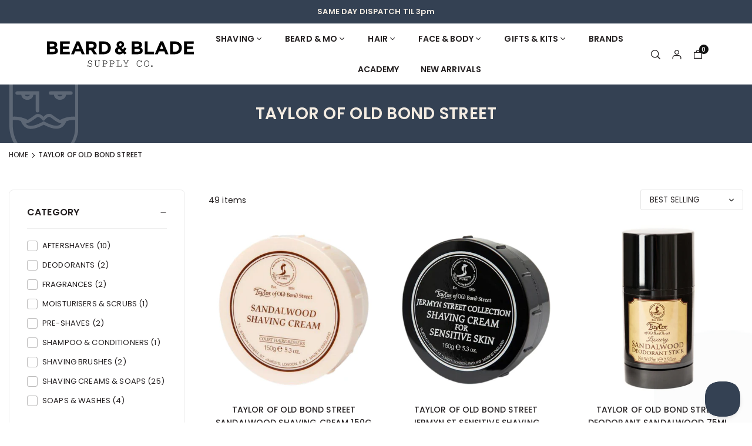

--- FILE ---
content_type: text/html; charset=utf-8
request_url: https://www.beardandblade.com.au/collections/taylor-of-old-bond-street
body_size: 49269
content:
<!doctype html><html class="no-js" lang="en" >
  <head><meta charset="utf-8"><meta http-equiv="X-UA-Compatible" content="IE=edge"><meta name="viewport" content="width=device-width,initial-scale=1"><meta name="theme-color" content="#000"><meta name="format-detection" content="telephone=no"><link rel="canonical" href="https://www.beardandblade.com.au/collections/taylor-of-old-bond-street"><link rel="preconnect" href="https://fonts.shopifycdn.com" crossorigin><link rel="shortcut icon" href="//www.beardandblade.com.au/cdn/shop/files/face-favicon.png?v=1613780462&width=32" type="image/png"><title>Taylor of Old Bond Street Shaving Creams | Beard &amp; Blade</title><meta name="description" content="Shop premium shaving creams, soaps and aftershaves from Taylor of Old Bond Street. Free &amp; fast delivery Australia wide."><meta property="og:site_name" content="Beard &amp; Blade"><meta property="og:url" content="https://www.beardandblade.com.au/collections/taylor-of-old-bond-street"><meta property="og:title" content="Taylor of Old Bond Street Shaving Creams | Beard &amp; Blade"><meta property="og:type" content="product.group"><meta property="og:description" content="Shop premium shaving creams, soaps and aftershaves from Taylor of Old Bond Street. Free &amp; fast delivery Australia wide."><meta property="og:image" content="http://www.beardandblade.com.au/cdn/shop/collections/taylor_of_old_bond_street.png?v=1574827375&width=1000"><meta property="og:image:secure_url" content="https://www.beardandblade.com.au/cdn/shop/collections/taylor_of_old_bond_street.png?v=1574827375&width=1000"><meta property="og:image:width" content="1000"><meta property="og:image:height" content="1000"><meta name="twitter:card" content="summary_large_image"><meta name="twitter:title" content="Taylor of Old Bond Street Shaving Creams | Beard &amp; Blade"><meta name="twitter:description" content="Shop premium shaving creams, soaps and aftershaves from Taylor of Old Bond Street. Free &amp; fast delivery Australia wide."><link rel="preload" as="style" href="//www.beardandblade.com.au/cdn/shop/t/242/assets/theme.css?v=67960811540535604871766143928"> <link rel="preload" as="font" href="//www.beardandblade.com.au/cdn/fonts/poppins/poppins_n4.0ba78fa5af9b0e1a374041b3ceaadf0a43b41362.woff2" type="font/woff2" crossorigin><link rel="preload" as="font" href="//www.beardandblade.com.au/cdn/fonts/poppins/poppins_n7.56758dcf284489feb014a026f3727f2f20a54626.woff2" type="font/woff2" crossorigin> <link rel="preload" as="font" href="//www.beardandblade.com.au/cdn/fonts/chivo/chivo_n4.059fadbbf52d9f02350103459eb216e4b24c4661.woff2" type="font/woff2" crossorigin><link rel="preload" as="font" href="//www.beardandblade.com.au/cdn/fonts/chivo/chivo_n7.4d81c6f06c2ff78ed42169d6ec4aefa6d5cb0ff0.woff2" type="font/woff2" crossorigin><style type="text/css">@font-face{ font-family: Gotham;src: url(//www.beardandblade.com.au/cdn/shop/t/218/assets/Gotham-Bold.woff2) format('woff2');font-weight: 900;font-display: swap;}@font-face{ font-family: Gotham;src: url(//www.beardandblade.com.au/cdn/shop/t/218/assets/Gotham-Medium.woff) format('woff');font-weight: 700;font-display: swap;}@font-face{ font-family: Gotham;src: url(//www.beardandblade.com.au/cdn/shop/t/218/assets/Gotham-Book.woff) format('woff');font-weight: 400;font-display: swap;}:root{--ft1:Poppins,sans-serif;--ft2:Poppins,sans-serif;--ft3:Chivo,sans-serif;--site_gutter:15px;--grid_gutter:15px;--grid_guttert:10px;--grid_gutterm:5px;--input_height:40px;--input_height_sm:34px;--error:#d20000;--errorbg:#fadfdf;--arw:#222222;--arwbg:#fff;--dots:#ddd;--dotsa:#222222;}*,::after,::before{box-sizing:border-box}html{overflow-x:hidden}article,aside,details,figcaption,figure,footer,header,hgroup,main,menu,nav,section,summary{display:block}body,button,input,select,textarea{ font-family:var(--ft1),Helvetica,Arial,sans-serif;-webkit-font-smoothing:antialiased;-webkit-text-size-adjust:100%}body{ color:var(--all_text,#231f20);font-family:var(--ft1);font-size:14px;line-height:1.6;margin:0;padding:0;background-color:#fff;}@media only screen and (min-width:1025px){ body{letter-spacing:0.01em }}.page-width{margin:0 auto;padding-left:var(--site_gutter);padding-right:var(--site_gutter);max-width:var(--page-width,1400px)}.main-content .page-width.fullwidth {max-width:100%}.fw-sec{padding-left:15px;padding-right:15px }.fw-sec.npd{padding:0 }@media only screen and (min-width:768px){.fw-sec{ padding-left:30px;padding-right:30px }} @media only screen and (min-width:1280px){.fw-sec{ padding-left:80px;padding-right:80px }}.swiper,.swiper-container{position:relative;overflow:hidden;z-index:1;display:block }.swiper-wrapper{position:relative;width:100%;height:100%;z-index:1;display:flex;transition-property:transform;transition-timing-function:initial;box-sizing:content-box;transform:translate3d(0px,0,0);padding-bottom:1px}.slideshow .swiper-wrapper{ padding-bottom:0;}.swiper-vertical>.swiper-wrapper{flex-direction:column}.swiper-slide,swiper-slide{flex-shrink:0;width:100%;height:100%;position:relative;transition-property:transform;display:block }.top-promo .swarw{background:none;color:var(--cl);}a{background-color:transparent;text-decoration:none}a,img{outline:0!important;border:0}a,a:after,a:before,.anim{transition:all .3s ease-in-out}a:focus,a:hover{outline:0!important}.op1{opacity:1}.clearfix::after{content:'';display:table;clear:both}.clear{clear:both}.fallback_txt,.hidden_txt{position:absolute!important;overflow:hidden;clip:rect(0 0 0 0);height:1px;width:1px;margin:-1px;padding:0;border:0}.v_hidden,[data-shopify-xr-hidden]{visibility:hidden}.of_hidden,.showOverly,.actHmbNav,.searchact {overflow:hidden}.of_auto{overflow:auto}.js-focus-hidden:focus{outline:0}.no-js:not(html),.no-js .js{display:none}.no-js .no-js:not(html){display:block}p{margin:0 0 25px 0}p:last-child{margin-bottom:0}svg:not(:root){overflow:hidden}.at-icon{display:inline-block;width:var(--icnsm,var(--icns,14px));height:var(--icnsm,var(--icns,14px));vertical-align:middle;fill:currentColor}.at-icon.iconl{width:22px;height:22px;}svg.at-icon:not(.icon--full-color) *{fill:inherit;stroke:inherit}.no-svg .fallback-txt{position:static!important;overflow:inherit;clip:none;height:auto;width:auto;margin:0}ol,ul{margin:0;padding:0}ol{list-style:decimal}li{list-style:none}.tb-wrap{max-width:100%;overflow:auto;-webkit-overflow-scrolling:touch}.vd-wrap{position:relative;overflow:hidden;max-width:100%;padding-bottom:var(--ratio,56.25%);height:auto}.vd-wrap iframe,.vd-wrap video{position:absolute;top:0;left:0;width:100%;height:100%;object-fit:cover;}.form-vertical input,.form-vertical select,.form-vertical textarea{display:block;width:100%}.form-vertical [type=checkbox],.form-vertical [type=radio]{display:inline-block;width:auto;margin-right:5px}.grid{display:flex;flex-wrap:wrap;list-style:none;margin:0 calc(var(--grid_gutterm) * -1) }.gitem{flex:0 0 auto;padding-left:var(--grid_gutterm);padding-right:var(--grid_gutterm);width:100%}.col-1,.rwcols-1 .gitem{width:100%}.col-2,.rwcols-2 .gitem,.wd50{width:50%}.col-3,.rwcols-3 .gitem,.wd33{width:33.33333%}.col-4,.rwcols-4 .gitem,.wd25{width:25%}.col-5,.rwcols-5 .gitem,.wd20{width:20%}.col-6,.rwcols-6 .gitem,.wd16{width:16.66667%}.col-7,.rwcols-7 .gitem,.wd14{width:14.28571%}.col-8,.rwcols-8 .gitem,.wd12{width:12.5%}.col-9,.rwcols-9 .gitem,.wd11{width:11.11111%}.col-10,.rwcols-10 .gitem,.wd10{width:10%}.wd30{width:30%}.wd40{width:40%}.wd60{width:60%}.wd66{width:66.66667%}.wd70{width:70%}.wd75{width:75%}.wd80{width:80%}.wd90{width:90%}.wd100{width:100%}.show{display:block!important}.hide{display:none!important}.grid-products{margin:0 -5.0px;row-gap:10px}.grid-products .gitem{padding-left:5.0px;padding-right:5.0px}.m_auto{margin-left:auto;margin-right:auto}.mt_auto{margin-top:auto}.ml_auto{margin-left:auto}.mr_auto{margin-right:auto}.m0{margin:0!important}.mt0{margin-top:0!important}.ml0{margin-left:0!important}.mr0{margin-right:0!important}.mb0{margin-bottom:0}.mt4{margin-top:4px;}.ml5{margin-left:5px}.mt5{margin-top:5px}.mr5{margin-right:5px}.mb5{margin-bottom:5px}.ml10{margin-left:10px}.mt10{margin-top:10px}.mr10{margin-right:10px}.mb10{margin-bottom:10px}.ml15{margin-left:15px}.mt15{margin-top:15px}.mr15{margin-right:15px}.mb15{margin-bottom:15px}.ml20{margin-left:20px}.mt20{margin-top:20px}.mr20{margin-right:20px}.mb20{margin-bottom:20px}.ml25{margin-left:25px}.mt25{margin-top:25px}.mr25{margin-right:25px}.mb25{margin-bottom:25px}.ml30{margin-left:30px}.mt30{margin-top:30px}.mr30{margin-right:30px}.mb30{margin-bottom:30px}.mb35{margin-bottom:35px}.ml40{margin-left:40px}.mr40{margin-right:40px}.mb40{margin-bottom:40px}.mb45{margin-bottom:45px}.mb50{margin-bottom:50px}.pd0{padding:0!important}.pt0{padding-top:0}.pl0{padding-left:0}.pr0{padding-right:0}.pb0{padding-bottom:0}.pdt5{padding-top:5px}.pd5{padding:5px}.pd10{padding:10px}.pd15{padding:15px}.pd20{padding:20px}.pd25{padding:25px}.pd30{padding:30px}.db{display:block}.dbi{display:inline-block}.dif{display:inline-flex}.dn,.hidden{display:none}.pa{position:absolute}.pr{position:relative}.pf{position:fixed}.all0{left:0;top:0;right:0;bottom:0}.bottom0 {bottom:0;}.zi1{z-index:1}.zi2{z-index:2}.zi3{z-index:3}.zi4{z-index:4}.zi5{z-index:5}.zi6{z-index:6}.fs10{font-size:10px;}.fs11 {font-size:11px;}.fs12 {font-size:12px;}.fs13 {font-size:13px;}.fs14 {font-size:14px;}.fs15 {font-size:15px;}.fs16 {font-size:16px;}.fwl{font-weight:300}.fwr{font-weight:400}.fwm{font-weight:500}.fwsb{font-weight:600}b,strong,.fwb{font-weight:700}em,.em{font-style:italic}.opt7{opacity:0.7;}.ttu{text-transform:uppercase}.tdn{text-decoration:none!important}.tdu{text-decoration:underline}.ls1 {letter-spacing: 1px;}.ls2 {letter-spacing: 2px;}.w_auto{width:auto!important}.h_auto{height:auto}.w_100{width:100%!important}.h_100{height:100%!important}.brad{border-radius:var(--rounded,0) }img{max-width:100%;border:0;vertical-align:middle;color:transparent;}img:-moz-loading{visibility:hidden}.imgFl{display:block;width:100%;height:auto;border-radius:var(--rounded,0);}.imgFt{position:absolute;top:0%;left:0%;width:100%;height:100%;object-fit:cover;object-position:var(--ipos,center) }.imgAt {display:inline-block;height:auto;border-radius:var(--rounded,0);}.imgWrapper{display:block;margin-left:auto;margin-right:auto}.bgImg,.sec_cov.bgImg{background-size:cover;background-repeat:no-repeat;background-position:center}.img_wrap:before{content:"";display:block;padding-bottom:var(--ratiom)} .fl{display:flex}.fl1{flex:1}.f-row{flex-direction:row}.f-col{flex-direction:column}.f-wrap{flex-wrap:wrap}.f-nowrap{flex-wrap:nowrap}.f-jcs{justify-content:flex-start}.f-jce{justify-content:flex-end}.f-jcc{justify-content:center}.f-jcsb{justify-content:space-between}.f-jcsa{justify-content:space-around}.f-jcse{justify-content:space-evenly}.f-ais{align-items:flex-start}.f-aie{align-items:flex-end}.f-aic{align-items:center}.f-aib{align-items:baseline}.f-aist{align-items:stretch}.f-acs{align-content:flex-start}.f-ace{align-content:flex-end}.f-acc{align-content:center}.f-acsb{align-content:space-between}.f-acsa{align-content:space-around}.f-acst{align-content:stretch}.f-asa{align-self:auto}.f-ass{align-self:flex-start}.f-ase{align-self:flex-end}.f-asc{align-self:center}.f-asb{align-self:baseline}.f-asst{align-self:stretch}.ds-grid{display:grid;grid-template-columns:repeat(12,1fr);grid-template-rows: repeat(1,1fr);gap:var(--gap);position:relative}.grcol{display:grid;padding:var(--cl_pdm,0);background:var(--cl_bg,transparent)}.column_inner{width:-webkit-fill-available;width:-moz-available}.gcol-1{grid-column:auto / span 1}.gcol-2{grid-column:auto / span 2}.gcol-3{grid-column:auto / span 3}.gcol-4{grid-column:auto / span 4}.gcol-5{grid-column:auto / span 5}.gcol-6{grid-column:auto / span 6}.gcol-7{grid-column:auto / span 7}.gcol-8{grid-column:auto / span 8}.gcol-9{grid-column:auto / span 9}.gcol-10{grid-column:auto / span 10}.gcol-11{grid-column:auto / span 11}.gcol-12{grid-column:auto / span 12}.cl-pstl{place-self:start}.cl-pstc{place-self:start center}.cl-pstr{place-self:start end}.cl-psl{place-self:center start}.cl-psc{place-self:center}.cl-psr{place-self:center end}.cl-psbl{place-self:end start}.cl-psbc{place-self:end center}.cl-psbr{place-self:end}.round-xs{border-radius:5px}.round-sm{border-radius:10px}.round-md{border-radius:15px}.round-lg{border-radius:20px}.round-full{border-radius:9999px}.order0{order:0}.order1{order:1}.order2{order:2}.order3{order:3}.tl,.t-left{text-align:left!important}.tc,.t-center{text-align:center!important}.tr,.t-right{text-align:right!important}.tjc{text-align:justify}.gap{gap:var(--gapm,var(--gap))}.row-gap{row-gap:var(--gapm,var(--gap))}.col-gap{column-gap:var(--gapm,var(--gap))}@media (min-width:767px){.at-icon{width:var(--icns,16px);height:var(--icns,16px)}.img_wrap:before{padding-bottom:var(--ratio)}.col-md-1{width:100%}.col-md-2,.rwcols-md-2 .gitem,.wd50-md{width:50%}.col-md-3,.rwcols-md-3 .gitem,.wd33-md{width:33.33333%}.col-md-4,.rwcols-md-4 .gitem,.wd25-md{width:25%}.col-md-5,.rwcols-md-5 .gitem,.wd20-md{width:20%}.col-md-6,.rwcols-md-6 .gitem,.wd16-md{width:16.66667%}.col-md-7,.rwcols-md-7 .gitem,.wd14-md{width:14.28571%}.col-md-8,.rwcols-md-8 .gitem,.wd12-md{width:12.5%}.col-md-9,.rwcols-md-9 .gitem,.wd11-md{width:11.11111%}.col-md-10,.rwcols-md-10 .gitem,.wd10-md{width:10%}.wd30-md{width:30%}.wd40-md{width:40%}.wd45-md{width:45%}.wd55-md{width:55%}.wd60-md{width:60%}.wd66-md{width:66.66667%}.wd70-md{width:70%}.wd75-md{width:75%}.wd80-md{width:80%}.wd90-md{width:90%}.wd100-md{width:100%}.mb0-md{margin-bottom:0}.mb5-md{margin-bottom:5px}.mb10-md{margin-bottom:10px}.mb15-md{margin-bottom:15px}.mb20-md{margin-bottom:20px}.mb25-md{margin-bottom:25px}.mb30-md{margin-bottom:30px}.mb35-md{margin-bottom:35px}.mb40-md{margin-bottom:40px}.mb45-md{margin-bottom:45px}.mb50-md{margin-bottom:50px}.tl-md,.t-left-md{text-align:left!important}.tc-md,.t-center-md{text-align:center!important}.tr-md,.t-right-md{text-align:right!important}.fl-md{display:flex}.fl1-md{flex:1}.f-row-md{flex-direction:row}.f-col-md{flex-direction:column}.f-wrap-md{flex-wrap:wrap}.f-nowrap-md{flex-wrap:nowrap}.f-jcs-md{justify-content:flex-start}.f-jce-md{justify-content:flex-end}.f-jcc-md{justify-content:center}.f-jcsb-md{justify-content:space-between}.f-jcsa-md{justify-content:space-around}.f-jcse-md{justify-content:space-evenly}.f-ais-md{align-items:flex-start}.f-aie-md{align-items:flex-end}.f-aic-md{align-items:center}.f-aib-md{align-items:baseline}.f-aist-md{align-items:stretch}.f-acs-md{align-content:flex-start}.f-ace-md{align-content:flex-end}.f-acc-md{align-content:center}.f-acsb-md{align-content:space-between}.f-acsa-md{align-content:space-around}.f-acst-md{align-content:stretch}.f-asa-md{align-self:auto}.f-ass-md{align-self:flex-start}.f-ase-md{align-self:flex-end}.f-asc-md{align-self:center}.f-asb-md{align-self:baseline}.f-asst-md{align-self:stretch}.grcol{padding:var(--cl_pdt,0)}.gcol-1-md{grid-column:auto / span 1}.gcol-2-md{grid-column:auto / span 2}.gcol-3-md{grid-column:auto / span 3}.gcol-4-md{grid-column:auto / span 4}.gcol-5-md{grid-column:auto / span 5}.gcol-6-md{grid-column:auto / span 6}.gcol-7-md{grid-column:auto / span 7}.gcol-8-md{grid-column:auto / span 8}.gcol-9-md{grid-column:auto / span 9}.gcol-10-md{grid-column:auto / span 10}.gcol-11-md{grid-column:auto / span 11}.gcol-12-md{grid-column:auto / span 12}.cl-pstl-md{place-self:start}.cl-pstc-md{place-self:start center}.cl-pstr-md{place-self:start end}.cl-psl-md{place-self:center start}.cl-psc-md{place-self:center}.cl-psr-md{place-self:center end}.cl-psbl-md{place-self:end start}.cl-psbc-md{place-self:end center}.cl-psbr-md{place-self:end}.order0-md{order:0}.order1-md{order:1}.order2-md{order:2}.order3-md{order:3}}@media (min-width:1025px){.showOverly,.actHmbNav,.searchact{margin-right:17px}.grid{margin:0 calc(var(--grid_gutter) * -1) }.gitem{padding-left:var(--grid_gutter);padding-right:var(--grid_gutter) }.col-lg-1{width:100%}.col-lg-2,.rwcols-lg-2 .gitem,.wd50-lg{width:50%}.col-lg-3,.rwcols-lg-3 .gitem,.wd33-lg{width:33.33333%}.col-lg-4,.rwcols-lg-4 .gitem,.wd25-lg{width:25%}.col-lg-5,.rwcols-lg-5 .gitem,.wd20-lg{width:20%}.col-lg-6,.rwcols-lg-6 .gitem,.wd16-lg{width:16.66667%}.col-lg-7,.rwcols-lg-7 .gitem,.wd14-lg{width:14.28571%}.col-lg-8,.rwcols-lg-8 .gitem,.wd12-lg{width:12.5%}.col-lg-9,.rwcols-lg-9 .gitem,.wd11-lg{width:11.11111%}.col-lg-10,.rwcols-lg-10 .gitem,.wd10-lg{width:10%}.wd30-lg{width:30%}.wd40-lg{width:40%}.wd60-lg{width:60%}.wd66-lg{width:66.66667%}.wd70-lg{width:70%}.wd75-lg{width:75%}.wd80-lg{width:80%}.wd90-lg{width:90%}.wd100-lg{width:100%}.show-lg{display:block!important}.hide-lg,.gcol-0-lg{display:none!important}.f-row-lg{flex-direction:row}.f-col-lg{flex-direction:column}.f-wrap-lg{flex-wrap:wrap}.f-nowrap-lg{flex-wrap:nowrap}.grcol{padding:var(--cl_pd,0)}.gcol-1-lg{grid-column:auto / span 1}.gcol-2-lg{grid-column:auto / span 2}.gcol-3-lg{grid-column:auto / span 3}.gcol-4-lg{grid-column:auto / span 4}.gcol-5-lg{grid-column:auto / span 5}.gcol-6-lg{grid-column:auto / span 6}.gcol-7-lg{grid-column:auto / span 7}.gcol-8-lg{grid-column:auto / span 8}.gcol-9-lg{grid-column:auto / span 9}.gcol-10-lg{grid-column:auto / span 10}.gcol-11-lg{grid-column:auto / span 11}.gcol-12-lg{grid-column:auto / span 12}.gap{gap:var(--gap,0)}.row-gap{row-gap:var(--gap,0)}.col-gap{column-gap:var(--gap,0)}.tl-lg{text-align:left!important}.tc-lg{text-align:center!important}.tr-lg{text-align:right!important}.order0-lg{order:0}.order1-lg{order:1}.order2-lg{order:2}.order3-lg{order:3}.grid-products{margin:0 -10.0px;row-gap:20px}.grid-products .gitem{padding-left:10.0px;padding-right:10.0px}}@media (min-width:1280px){.col-xl-1{width:100%}.col-xl-2,.rwcols-xl-2 .gitem,.wd50-xl{width:50%}.col-xl-3,.rwcols-xl-3 .gitem,.wd33-xl{width:33.33333%}.col-xl-4,.rwcols-xl-4 .gitem,.wd25-xl{width:25%}.col-xl-5,.rwcols-xl-5 .gitem,.wd20-xl{width:20%}.col-xl-6,.rwcols-xl-6 .gitem,.wd16-xl{width:16.66667%}.col-xl-7,.rwcols-xl-7 .gitem,.wd14-xl{width:14.28571%}.col-xl-8,.rwcols-xl-8 .gitem,.wd12-xl{width:12.5%}.col-xl-9,.rwcols-xl-9 .gitem,.wd11-xl{width:11.11111%}.col-xl-10,.rwcols-xl-10 .gitem,.wd10-xl{width:10%}.wd30-xl{width:30%}.wd40-xl{width:40%}.wd60-xl{width:60%}.wd66-xl{width:66.66667%}.wd70-xl{width:70%}.wd75-xl{width:75%}.wd80-xl{width:80%}.wd90-xl{width:90%}.show-xl{display:block!important}.hide-xl{display:none!important}.f-wrap-xl{flex-wrap:wrap}.f-col-xl{flex-direction:column}.tl-xl{text-align:left!important}.tc-xl{text-align:center!important}.tr-xl{text-align:right!important}}@media only screen and (min-width:767px) and (max-width:1025px){.show-md{display:block!important}.hide-md,.gcol-0-md{display:none!important}}@media only screen and (max-width:767px){.show-sm{display:block!important}.hide-sm,.gcol-0{display:none!important}}.new{--cl:#1a1a1a;--bg:#f2c94c}.save{--cl:#ffffff;--bg:#242421}@font-face{ font-family:Poppins;font-weight:300;font-style:normal;font-display:swap;src:url("//www.beardandblade.com.au/cdn/fonts/poppins/poppins_n3.05f58335c3209cce17da4f1f1ab324ebe2982441.woff2")format("woff2"),url("//www.beardandblade.com.au/cdn/fonts/poppins/poppins_n3.6971368e1f131d2c8ff8e3a44a36b577fdda3ff5.woff")format("woff");}@font-face{ font-family:Poppins;font-weight:400;font-style:normal;font-display:swap;src:url("//www.beardandblade.com.au/cdn/fonts/poppins/poppins_n4.0ba78fa5af9b0e1a374041b3ceaadf0a43b41362.woff2")format("woff2"),url("//www.beardandblade.com.au/cdn/fonts/poppins/poppins_n4.214741a72ff2596839fc9760ee7a770386cf16ca.woff")format("woff");}@font-face{ font-family:Poppins;font-weight:500;font-style:normal;font-display:swap;src:url("//www.beardandblade.com.au/cdn/fonts/poppins/poppins_n5.ad5b4b72b59a00358afc706450c864c3c8323842.woff2")format("woff2"),url("//www.beardandblade.com.au/cdn/fonts/poppins/poppins_n5.33757fdf985af2d24b32fcd84c9a09224d4b2c39.woff")format("woff");}@font-face{ font-family:Poppins;font-weight:600;font-style:normal;font-display:swap;src:url("//www.beardandblade.com.au/cdn/fonts/poppins/poppins_n6.aa29d4918bc243723d56b59572e18228ed0786f6.woff2")format("woff2"),url("//www.beardandblade.com.au/cdn/fonts/poppins/poppins_n6.5f815d845fe073750885d5b7e619ee00e8111208.woff")format("woff");}@font-face{ font-family:Poppins;font-weight:700;font-style:normal;font-display:swap;src:url("//www.beardandblade.com.au/cdn/fonts/poppins/poppins_n7.56758dcf284489feb014a026f3727f2f20a54626.woff2")format("woff2"),url("//www.beardandblade.com.au/cdn/fonts/poppins/poppins_n7.f34f55d9b3d3205d2cd6f64955ff4b36f0cfd8da.woff")format("woff");}@font-face{ font-family:Chivo;font-weight:300;font-style:normal;font-display:swap;src:url("//www.beardandblade.com.au/cdn/fonts/chivo/chivo_n3.fb80e941232f42a4b64ce71a8ad813487784f757.woff2")format("woff2"),url("//www.beardandblade.com.au/cdn/fonts/chivo/chivo_n3.05c5a348a26f1fd08229cb0855e7fb0194cc54c0.woff")format("woff");}@font-face{ font-family:Chivo;font-weight:400;font-style:normal;font-display:swap;src:url("//www.beardandblade.com.au/cdn/fonts/chivo/chivo_n4.059fadbbf52d9f02350103459eb216e4b24c4661.woff2")format("woff2"),url("//www.beardandblade.com.au/cdn/fonts/chivo/chivo_n4.f2f8fca8b7ff9f510fa7f09ffe5448b3504bccf5.woff")format("woff");}@font-face{ font-family:Chivo;font-weight:500;font-style:normal;font-display:swap;src:url("//www.beardandblade.com.au/cdn/fonts/chivo/chivo_n5.c125a8c4bc0d09495fd5b46de945af4518af33bf.woff2")format("woff2"),url("//www.beardandblade.com.au/cdn/fonts/chivo/chivo_n5.267686de1c9b5937c512531b839eb191c57b8b51.woff")format("woff");}@font-face{ font-family:Chivo;font-weight:600;font-style:normal;font-display:swap;src:url("//www.beardandblade.com.au/cdn/fonts/chivo/chivo_n6.f9638c62d721d8e9a4edb2157536aca06555a2ef.woff2")format("woff2"),url("//www.beardandblade.com.au/cdn/fonts/chivo/chivo_n6.e2c28a3a706d80ac835c3a5f137e27b4f07db7ec.woff")format("woff");}@font-face{ font-family:Chivo;font-weight:700;font-style:normal;font-display:swap;src:url("//www.beardandblade.com.au/cdn/fonts/chivo/chivo_n7.4d81c6f06c2ff78ed42169d6ec4aefa6d5cb0ff0.woff2")format("woff2"),url("//www.beardandblade.com.au/cdn/fonts/chivo/chivo_n7.a0e879417e089c259360eefc0ac3a3c8ea4e2830.woff")format("woff");}.top-header{z-index:56}.top_hdr a{color:inherit}.top_hdr a:hover{color:var(--clh)}.tmenu{column-gap:10px;display:flex}.tmenu a{position: relative;}.tmenu span,.devider{width:2px;height:10px;background:var(--cl);opacity:0.7;}.tmenu a:hover {opacity:0.8;}.top-header img{vertical-align: middle}@media only screen and (max-width:1024px){.top_hdr .language-picker,.top_hdr .currency-picker{display:none }}@media only screen and (max-width:766px){.top_hdr>div{text-align:center!important }}.crlgTtl:after{content:' ';-webkit-mask-size:cover;mask-size:cover;-webkit-mask-image: url(//www.beardandblade.com.au/cdn/shop/t/242/assets/arrow.svg?v=97493850878601790061766020715);mask-image: url(//www.beardandblade.com.au/cdn/shop/t/242/assets/arrow.svg?v=97493850878601790061766020715);width:8px;height:8px;background-color:var(--cl,#fff);margin-left:5px;display:inline-block;vertical-align:middle}.cnrList{top:30px;left:50%;transform:translateX(-50%);width:max-content;min-width:120px;padding:15px;max-height:400px;overflow:auto;background-color:#fff;box-shadow:0px 5px 10px rgba(0,0,0,0.1)}.cnrList:not(.active){display:none}.cnrList li{color:#231f20;padding:7px 5px;cursor:pointer;text-transform:capitalize;font-size:13px}.cnrList li:hover,.cnrList li.selected{opacity:0.6 }.crlgTtl img{max-width:15px }.c_code{margin-left:14px}.c_code:before{position:absolute;content:"";width:1px;height:10px;background:#231f20;top:50%;opacity:0.4;left:-7px;margin-top:-5px;}.hdr_wrap{z-index:55;transition:all 0.2s ease-in-out}.hdr_wrap + .mob_nav_wr + .hdr_wrap{display:none}.main_hdr{min-height:var(--hdrHtm);}.header-logo{min-width:50px;max-width:var(--logowdm);margin:0}.header-logo .hdr_logo_lnk{font-size:22px;line-height:1;text-decoration:none}.icons-col{margin-right:-6px}.hdicon{cursor:pointer;position:relative;color:var(--cl);text-align:center;padding:10px}.hdicon:hover{color:var(--clh)}.hdicon p{font-family:var(--ft1);font-size:var(--fs);line-height:1;font-weight:600;text-transform: uppercase;}.cartCount{color:#fff;font-size:11px;display:inline-block;font-weight:500}.cartCount.pp{position:absolute;min-width:16px;height:16px;border-radius:16px;line-height:17px;margin:-5px 0 0 -6px;background-color:#111}.search .s_input,.search .s_submit{min-height:45px !important;border:0;}.search .ad_inputs{border:1px solid #dddddd;border-radius:30px;background-color:#fff}.search .s_input{padding:0 25px;color:#231f20;background: transparent;font-size:13px;border-radius:30px 0 0 30px;}.search .s_input::placeholder{color:#231f20;}.search .s_submit{ color:#222222;background:#fff;padding:0;width:60px;border-left:0;border-radius:0 30px 30px 0}.search .s_submit:hover,.search .s_submit:focus {color:#222222;background:#fff;}@media only screen and (min-width:1025px){.main_hdr{min-height:var(--hdrHt)}.header-logo{max-width:var(--logowd)}.icons-col{margin-left:auto}}#main_navwr{background-color:#f7f7f7;}.mgmenu:not(.mmfull),.ddmenu {border-radius:0 0 8px 8px;}@media only screen and (min-width:1025px){#main_nav{font-family:var(--ft1)}#main_nav a{position:relative;align-items:center}#main_nav .snav{display:flex;padding: 5px 0;}#main_nav a .lbl{color:#fff;font-size:10px;font-family:var(--ft1);font-weight:400;letter-spacing:0;line-height:1;display:inline-block;vertical-align:middle;margin-left:5px;padding:3px 5px;position:relative;border-radius:2px}#main_nav>li.ctsize,#main_nav>li.ddmenu{position:relative}#main_nav>li>a{color:#231f20;font-size:14px;font-weight:600;text-transform:uppercase;padding:15px 18px;display:flex;align-items:center;white-space:nowrap}#main_nav>li:hover>a,#main_nav>li>a.active{color:#b49263}#main_nav>li>a .lbl{display:block;position:absolute;top:0;left:50%}.mgmenu{opacity:0;visibility:hidden;padding:30px 35px;position:absolute;top:auto;z-index:9999;max-height:600px;overflow:auto;background-color:#fff;pointer-events:none;transform:translateY(20px);transition:all 0.3s ease-in} .mgmenu:not(.mmfull){box-shadow:0px 0px 6px #00000010}.mgmenu.mmfull{border-top:1px solid #eee}.mgmenu.mmfull{width:100%;left:0}.fw-sec .mgmenu.mmfull{padding-left:80px;padding-right:80px;border-radius:0}.mgmenu.left{left:-17px}.mgmenu.center{left:50%;transform:translate(-50%,20px)}.mgmenu.right{right:-17px}ul.ddmenu{opacity:0;visibility:hidden;width:220px;position:absolute;top:100%;left:-17px;z-index:999;padding:25px 30px;background-color:#fff;box-shadow:0px 0px 6px #00000010;transform:translateY(30px);transition:all 0.3s ease-in-out}#main_nav li:hover>div.mgmenu,#main_nav li:hover>.ddmenu,#main_nav ul.ddmenu li:hover>ul{transform:translateY(0);opacity:1;visibility:visible;pointer-events:visible} #main_nav>li.ctsize:has(.mgmenu.center) {position: unset;}#main_nav>li.ctsize .mgmenu.center{margin:0 auto;left:0;right:0;transform: none;}.img-ttl{background:var(--bg);}.img-ttl.above{position:absolute;bottom:20px;left:50%;transform:translate(-50%);padding:8px 35px;border-radius:50px;white-space: nowrap;}}.mob_nav_wr{width:320px;max-width:calc(100% - 45px);height:100%;position:fixed;left:0;top:0;transform:translateX(-115%);z-index:999;background-color:#fff;box-shadow:0 0 5px rgba(0,0,0,0.3);transition:all 0.4s ease-in-out}.actMbNav .mob_nav_wr{transform:translateX(0)}.ctdrawer{top:0;right:0;visibility:hidden;z-index:1200;background-color:rgba(0,0,0,0.5);transition:all 0.3s ease-in-out}.searchDrawer{padding:35px 0;width:100%;opacity:0;visibility:hidden;position:absolute;top:100%;left:0;z-index:66;height:0;overflow:auto;background-color:#fff;box-shadow:inset 0 0 15px #00000010;pointer-events:none}.sticky_hdr .searchDrawer{height:calc(100vh - var(--hdrHt,80px))}.s_res{display:none;min-width:100%;max-height:calc(100vh - 100px);overflow:auto;z-index:99;background-color:#fff;border-radius:6px;padding:30px;box-shadow:0 0 3px rgba(17,17,17,0.1)}</style><link rel="stylesheet" href="//www.beardandblade.com.au/cdn/shop/t/242/assets/theme.css?v=67960811540535604871766143928" type="text/css" media="all"><link rel="preload" as="style" href="//www.beardandblade.com.au/cdn/shop/t/242/assets/collection.css?v=49842267218053400871766143928" /><script>var theme = {shopCurrency:"AUD",moneyFormat:"${{amount}}",animation:true,animationMobile:false,wladd:"Add to Wishlist",wlremove:"Remove From Wishlist",isrtl:false,};document.documentElement.className = document.documentElement.className.replace('no-js', 'js');var alpha = "abcdefghijklmnopqRstuvwxyz".split(""), thm = alpha[17]+alpha[4]+alpha[21]+alpha[14]+alpha[13]+alpha[4], shpeml = 'hello@beardandblade.com', dmn = window.location.hostname;window.shopUrl = 'https://www.beardandblade.com.au';window.routes = { cart_add_url:'/cart/add', cart_change_url:'/cart/change', cart_update_url:'/cart/update', cart_url:'/cart', predictive_search_url:'/search/suggest' };window.cartStrings = { error: `There was an error while updating your cart. Please try again.`, quantityError: `Only [quantity] of this item available.`,discount_already: `Discount code already applied`,discount_error: `Discount code cannot be applied to your cart`,discount_ship: `Shipping discounts are shown at checkout after adding an address` };window.variantStrings = {addToCart: `Add to cart`,preOrder: `Pre-order Now`,soldOut: `Sold out`,unavailable: `Sold out`,unavailable_with_option: `[value] - Unavailable`,};</script><script src="//www.beardandblade.com.au/cdn/shop/t/242/assets/swiper-bundle.min.js?v=118526235923544450021766020715" defer></script><script src="//www.beardandblade.com.au/cdn/shop/t/242/assets/vendor.js?v=145287821916191900581766020715" defer></script>
  <script>window.performance && window.performance.mark && window.performance.mark('shopify.content_for_header.start');</script><meta name="google-site-verification" content="UeDVrhM5_V7Dv495ZTQLr_xPHP46S-hIzeLbpvhxbg0">
<meta id="shopify-digital-wallet" name="shopify-digital-wallet" content="/17372315/digital_wallets/dialog">
<meta name="shopify-checkout-api-token" content="ddef98913f39f9fb0c25839f157d4a83">
<meta id="in-context-paypal-metadata" data-shop-id="17372315" data-venmo-supported="false" data-environment="production" data-locale="en_US" data-paypal-v4="true" data-currency="AUD">
<link rel="alternate" type="application/atom+xml" title="Feed" href="/collections/taylor-of-old-bond-street.atom" />
<link rel="next" href="/collections/taylor-of-old-bond-street?page=2">
<link rel="alternate" type="application/json+oembed" href="https://www.beardandblade.com.au/collections/taylor-of-old-bond-street.oembed">
<script async="async" src="/checkouts/internal/preloads.js?locale=en-AU"></script>
<link rel="preconnect" href="https://shop.app" crossorigin="anonymous">
<script async="async" src="https://shop.app/checkouts/internal/preloads.js?locale=en-AU&shop_id=17372315" crossorigin="anonymous"></script>
<script id="apple-pay-shop-capabilities" type="application/json">{"shopId":17372315,"countryCode":"AU","currencyCode":"AUD","merchantCapabilities":["supports3DS"],"merchantId":"gid:\/\/shopify\/Shop\/17372315","merchantName":"Beard \u0026 Blade","requiredBillingContactFields":["postalAddress","email","phone"],"requiredShippingContactFields":["postalAddress","email","phone"],"shippingType":"shipping","supportedNetworks":["visa","masterCard","amex","jcb"],"total":{"type":"pending","label":"Beard \u0026 Blade","amount":"1.00"},"shopifyPaymentsEnabled":true,"supportsSubscriptions":true}</script>
<script id="shopify-features" type="application/json">{"accessToken":"ddef98913f39f9fb0c25839f157d4a83","betas":["rich-media-storefront-analytics"],"domain":"www.beardandblade.com.au","predictiveSearch":true,"shopId":17372315,"locale":"en"}</script>
<script>var Shopify = Shopify || {};
Shopify.shop = "beard-blade.myshopify.com";
Shopify.locale = "en";
Shopify.currency = {"active":"AUD","rate":"1.0"};
Shopify.country = "AU";
Shopify.theme = {"name":"NEW revone-install-v1-3-3 (FINAL)","id":186248265801,"schema_name":"Revone","schema_version":"v1.3.3","theme_store_id":null,"role":"main"};
Shopify.theme.handle = "null";
Shopify.theme.style = {"id":null,"handle":null};
Shopify.cdnHost = "www.beardandblade.com.au/cdn";
Shopify.routes = Shopify.routes || {};
Shopify.routes.root = "/";</script>
<script type="module">!function(o){(o.Shopify=o.Shopify||{}).modules=!0}(window);</script>
<script>!function(o){function n(){var o=[];function n(){o.push(Array.prototype.slice.apply(arguments))}return n.q=o,n}var t=o.Shopify=o.Shopify||{};t.loadFeatures=n(),t.autoloadFeatures=n()}(window);</script>
<script>
  window.ShopifyPay = window.ShopifyPay || {};
  window.ShopifyPay.apiHost = "shop.app\/pay";
  window.ShopifyPay.redirectState = null;
</script>
<script id="shop-js-analytics" type="application/json">{"pageType":"collection"}</script>
<script defer="defer" async type="module" src="//www.beardandblade.com.au/cdn/shopifycloud/shop-js/modules/v2/client.init-shop-cart-sync_BT-GjEfc.en.esm.js"></script>
<script defer="defer" async type="module" src="//www.beardandblade.com.au/cdn/shopifycloud/shop-js/modules/v2/chunk.common_D58fp_Oc.esm.js"></script>
<script defer="defer" async type="module" src="//www.beardandblade.com.au/cdn/shopifycloud/shop-js/modules/v2/chunk.modal_xMitdFEc.esm.js"></script>
<script type="module">
  await import("//www.beardandblade.com.au/cdn/shopifycloud/shop-js/modules/v2/client.init-shop-cart-sync_BT-GjEfc.en.esm.js");
await import("//www.beardandblade.com.au/cdn/shopifycloud/shop-js/modules/v2/chunk.common_D58fp_Oc.esm.js");
await import("//www.beardandblade.com.au/cdn/shopifycloud/shop-js/modules/v2/chunk.modal_xMitdFEc.esm.js");

  window.Shopify.SignInWithShop?.initShopCartSync?.({"fedCMEnabled":true,"windoidEnabled":true});

</script>
<script>
  window.Shopify = window.Shopify || {};
  if (!window.Shopify.featureAssets) window.Shopify.featureAssets = {};
  window.Shopify.featureAssets['shop-js'] = {"shop-cart-sync":["modules/v2/client.shop-cart-sync_DZOKe7Ll.en.esm.js","modules/v2/chunk.common_D58fp_Oc.esm.js","modules/v2/chunk.modal_xMitdFEc.esm.js"],"init-fed-cm":["modules/v2/client.init-fed-cm_B6oLuCjv.en.esm.js","modules/v2/chunk.common_D58fp_Oc.esm.js","modules/v2/chunk.modal_xMitdFEc.esm.js"],"shop-cash-offers":["modules/v2/client.shop-cash-offers_D2sdYoxE.en.esm.js","modules/v2/chunk.common_D58fp_Oc.esm.js","modules/v2/chunk.modal_xMitdFEc.esm.js"],"shop-login-button":["modules/v2/client.shop-login-button_QeVjl5Y3.en.esm.js","modules/v2/chunk.common_D58fp_Oc.esm.js","modules/v2/chunk.modal_xMitdFEc.esm.js"],"pay-button":["modules/v2/client.pay-button_DXTOsIq6.en.esm.js","modules/v2/chunk.common_D58fp_Oc.esm.js","modules/v2/chunk.modal_xMitdFEc.esm.js"],"shop-button":["modules/v2/client.shop-button_DQZHx9pm.en.esm.js","modules/v2/chunk.common_D58fp_Oc.esm.js","modules/v2/chunk.modal_xMitdFEc.esm.js"],"avatar":["modules/v2/client.avatar_BTnouDA3.en.esm.js"],"init-windoid":["modules/v2/client.init-windoid_CR1B-cfM.en.esm.js","modules/v2/chunk.common_D58fp_Oc.esm.js","modules/v2/chunk.modal_xMitdFEc.esm.js"],"init-shop-for-new-customer-accounts":["modules/v2/client.init-shop-for-new-customer-accounts_C_vY_xzh.en.esm.js","modules/v2/client.shop-login-button_QeVjl5Y3.en.esm.js","modules/v2/chunk.common_D58fp_Oc.esm.js","modules/v2/chunk.modal_xMitdFEc.esm.js"],"init-shop-email-lookup-coordinator":["modules/v2/client.init-shop-email-lookup-coordinator_BI7n9ZSv.en.esm.js","modules/v2/chunk.common_D58fp_Oc.esm.js","modules/v2/chunk.modal_xMitdFEc.esm.js"],"init-shop-cart-sync":["modules/v2/client.init-shop-cart-sync_BT-GjEfc.en.esm.js","modules/v2/chunk.common_D58fp_Oc.esm.js","modules/v2/chunk.modal_xMitdFEc.esm.js"],"shop-toast-manager":["modules/v2/client.shop-toast-manager_DiYdP3xc.en.esm.js","modules/v2/chunk.common_D58fp_Oc.esm.js","modules/v2/chunk.modal_xMitdFEc.esm.js"],"init-customer-accounts":["modules/v2/client.init-customer-accounts_D9ZNqS-Q.en.esm.js","modules/v2/client.shop-login-button_QeVjl5Y3.en.esm.js","modules/v2/chunk.common_D58fp_Oc.esm.js","modules/v2/chunk.modal_xMitdFEc.esm.js"],"init-customer-accounts-sign-up":["modules/v2/client.init-customer-accounts-sign-up_iGw4briv.en.esm.js","modules/v2/client.shop-login-button_QeVjl5Y3.en.esm.js","modules/v2/chunk.common_D58fp_Oc.esm.js","modules/v2/chunk.modal_xMitdFEc.esm.js"],"shop-follow-button":["modules/v2/client.shop-follow-button_CqMgW2wH.en.esm.js","modules/v2/chunk.common_D58fp_Oc.esm.js","modules/v2/chunk.modal_xMitdFEc.esm.js"],"checkout-modal":["modules/v2/client.checkout-modal_xHeaAweL.en.esm.js","modules/v2/chunk.common_D58fp_Oc.esm.js","modules/v2/chunk.modal_xMitdFEc.esm.js"],"shop-login":["modules/v2/client.shop-login_D91U-Q7h.en.esm.js","modules/v2/chunk.common_D58fp_Oc.esm.js","modules/v2/chunk.modal_xMitdFEc.esm.js"],"lead-capture":["modules/v2/client.lead-capture_BJmE1dJe.en.esm.js","modules/v2/chunk.common_D58fp_Oc.esm.js","modules/v2/chunk.modal_xMitdFEc.esm.js"],"payment-terms":["modules/v2/client.payment-terms_Ci9AEqFq.en.esm.js","modules/v2/chunk.common_D58fp_Oc.esm.js","modules/v2/chunk.modal_xMitdFEc.esm.js"]};
</script>
<script>(function() {
  var isLoaded = false;
  function asyncLoad() {
    if (isLoaded) return;
    isLoaded = true;
    var urls = ["https:\/\/cdn1.stamped.io\/files\/widget.min.js?shop=beard-blade.myshopify.com","https:\/\/static.klaviyo.com\/onsite\/js\/klaviyo.js?company_id=TDE7iV\u0026shop=beard-blade.myshopify.com","https:\/\/static.klaviyo.com\/onsite\/js\/klaviyo.js?company_id=WzufBa\u0026shop=beard-blade.myshopify.com","https:\/\/static.klaviyo.com\/onsite\/js\/klaviyo.js?company_id=WzufBa\u0026shop=beard-blade.myshopify.com"];
    for (var i = 0; i < urls.length; i++) {
      var s = document.createElement('script');
      s.type = 'text/javascript';
      s.async = true;
      s.src = urls[i];
      var x = document.getElementsByTagName('script')[0];
      x.parentNode.insertBefore(s, x);
    }
  };
  if(window.attachEvent) {
    window.attachEvent('onload', asyncLoad);
  } else {
    window.addEventListener('load', asyncLoad, false);
  }
})();</script>
<script id="__st">var __st={"a":17372315,"offset":39600,"reqid":"d16e6c5e-450b-46c8-80f5-f7882e6ab7e5-1769235326","pageurl":"www.beardandblade.com.au\/collections\/taylor-of-old-bond-street","u":"a2aeba45d8df","p":"collection","rtyp":"collection","rid":410657617};</script>
<script>window.ShopifyPaypalV4VisibilityTracking = true;</script>
<script id="captcha-bootstrap">!function(){'use strict';const t='contact',e='account',n='new_comment',o=[[t,t],['blogs',n],['comments',n],[t,'customer']],c=[[e,'customer_login'],[e,'guest_login'],[e,'recover_customer_password'],[e,'create_customer']],r=t=>t.map((([t,e])=>`form[action*='/${t}']:not([data-nocaptcha='true']) input[name='form_type'][value='${e}']`)).join(','),a=t=>()=>t?[...document.querySelectorAll(t)].map((t=>t.form)):[];function s(){const t=[...o],e=r(t);return a(e)}const i='password',u='form_key',d=['recaptcha-v3-token','g-recaptcha-response','h-captcha-response',i],f=()=>{try{return window.sessionStorage}catch{return}},m='__shopify_v',_=t=>t.elements[u];function p(t,e,n=!1){try{const o=window.sessionStorage,c=JSON.parse(o.getItem(e)),{data:r}=function(t){const{data:e,action:n}=t;return t[m]||n?{data:e,action:n}:{data:t,action:n}}(c);for(const[e,n]of Object.entries(r))t.elements[e]&&(t.elements[e].value=n);n&&o.removeItem(e)}catch(o){console.error('form repopulation failed',{error:o})}}const l='form_type',E='cptcha';function T(t){t.dataset[E]=!0}const w=window,h=w.document,L='Shopify',v='ce_forms',y='captcha';let A=!1;((t,e)=>{const n=(g='f06e6c50-85a8-45c8-87d0-21a2b65856fe',I='https://cdn.shopify.com/shopifycloud/storefront-forms-hcaptcha/ce_storefront_forms_captcha_hcaptcha.v1.5.2.iife.js',D={infoText:'Protected by hCaptcha',privacyText:'Privacy',termsText:'Terms'},(t,e,n)=>{const o=w[L][v],c=o.bindForm;if(c)return c(t,g,e,D).then(n);var r;o.q.push([[t,g,e,D],n]),r=I,A||(h.body.append(Object.assign(h.createElement('script'),{id:'captcha-provider',async:!0,src:r})),A=!0)});var g,I,D;w[L]=w[L]||{},w[L][v]=w[L][v]||{},w[L][v].q=[],w[L][y]=w[L][y]||{},w[L][y].protect=function(t,e){n(t,void 0,e),T(t)},Object.freeze(w[L][y]),function(t,e,n,w,h,L){const[v,y,A,g]=function(t,e,n){const i=e?o:[],u=t?c:[],d=[...i,...u],f=r(d),m=r(i),_=r(d.filter((([t,e])=>n.includes(e))));return[a(f),a(m),a(_),s()]}(w,h,L),I=t=>{const e=t.target;return e instanceof HTMLFormElement?e:e&&e.form},D=t=>v().includes(t);t.addEventListener('submit',(t=>{const e=I(t);if(!e)return;const n=D(e)&&!e.dataset.hcaptchaBound&&!e.dataset.recaptchaBound,o=_(e),c=g().includes(e)&&(!o||!o.value);(n||c)&&t.preventDefault(),c&&!n&&(function(t){try{if(!f())return;!function(t){const e=f();if(!e)return;const n=_(t);if(!n)return;const o=n.value;o&&e.removeItem(o)}(t);const e=Array.from(Array(32),(()=>Math.random().toString(36)[2])).join('');!function(t,e){_(t)||t.append(Object.assign(document.createElement('input'),{type:'hidden',name:u})),t.elements[u].value=e}(t,e),function(t,e){const n=f();if(!n)return;const o=[...t.querySelectorAll(`input[type='${i}']`)].map((({name:t})=>t)),c=[...d,...o],r={};for(const[a,s]of new FormData(t).entries())c.includes(a)||(r[a]=s);n.setItem(e,JSON.stringify({[m]:1,action:t.action,data:r}))}(t,e)}catch(e){console.error('failed to persist form',e)}}(e),e.submit())}));const S=(t,e)=>{t&&!t.dataset[E]&&(n(t,e.some((e=>e===t))),T(t))};for(const o of['focusin','change'])t.addEventListener(o,(t=>{const e=I(t);D(e)&&S(e,y())}));const B=e.get('form_key'),M=e.get(l),P=B&&M;t.addEventListener('DOMContentLoaded',(()=>{const t=y();if(P)for(const e of t)e.elements[l].value===M&&p(e,B);[...new Set([...A(),...v().filter((t=>'true'===t.dataset.shopifyCaptcha))])].forEach((e=>S(e,t)))}))}(h,new URLSearchParams(w.location.search),n,t,e,['guest_login'])})(!0,!0)}();</script>
<script integrity="sha256-4kQ18oKyAcykRKYeNunJcIwy7WH5gtpwJnB7kiuLZ1E=" data-source-attribution="shopify.loadfeatures" defer="defer" src="//www.beardandblade.com.au/cdn/shopifycloud/storefront/assets/storefront/load_feature-a0a9edcb.js" crossorigin="anonymous"></script>
<script crossorigin="anonymous" defer="defer" src="//www.beardandblade.com.au/cdn/shopifycloud/storefront/assets/shopify_pay/storefront-65b4c6d7.js?v=20250812"></script>
<script data-source-attribution="shopify.dynamic_checkout.dynamic.init">var Shopify=Shopify||{};Shopify.PaymentButton=Shopify.PaymentButton||{isStorefrontPortableWallets:!0,init:function(){window.Shopify.PaymentButton.init=function(){};var t=document.createElement("script");t.src="https://www.beardandblade.com.au/cdn/shopifycloud/portable-wallets/latest/portable-wallets.en.js",t.type="module",document.head.appendChild(t)}};
</script>
<script data-source-attribution="shopify.dynamic_checkout.buyer_consent">
  function portableWalletsHideBuyerConsent(e){var t=document.getElementById("shopify-buyer-consent"),n=document.getElementById("shopify-subscription-policy-button");t&&n&&(t.classList.add("hidden"),t.setAttribute("aria-hidden","true"),n.removeEventListener("click",e))}function portableWalletsShowBuyerConsent(e){var t=document.getElementById("shopify-buyer-consent"),n=document.getElementById("shopify-subscription-policy-button");t&&n&&(t.classList.remove("hidden"),t.removeAttribute("aria-hidden"),n.addEventListener("click",e))}window.Shopify?.PaymentButton&&(window.Shopify.PaymentButton.hideBuyerConsent=portableWalletsHideBuyerConsent,window.Shopify.PaymentButton.showBuyerConsent=portableWalletsShowBuyerConsent);
</script>
<script data-source-attribution="shopify.dynamic_checkout.cart.bootstrap">document.addEventListener("DOMContentLoaded",(function(){function t(){return document.querySelector("shopify-accelerated-checkout-cart, shopify-accelerated-checkout")}if(t())Shopify.PaymentButton.init();else{new MutationObserver((function(e,n){t()&&(Shopify.PaymentButton.init(),n.disconnect())})).observe(document.body,{childList:!0,subtree:!0})}}));
</script>
<link id="shopify-accelerated-checkout-styles" rel="stylesheet" media="screen" href="https://www.beardandblade.com.au/cdn/shopifycloud/portable-wallets/latest/accelerated-checkout-backwards-compat.css" crossorigin="anonymous">
<style id="shopify-accelerated-checkout-cart">
        #shopify-buyer-consent {
  margin-top: 1em;
  display: inline-block;
  width: 100%;
}

#shopify-buyer-consent.hidden {
  display: none;
}

#shopify-subscription-policy-button {
  background: none;
  border: none;
  padding: 0;
  text-decoration: underline;
  font-size: inherit;
  cursor: pointer;
}

#shopify-subscription-policy-button::before {
  box-shadow: none;
}

      </style>

<script>window.performance && window.performance.mark && window.performance.mark('shopify.content_for_header.end');</script>
<!-- BEGIN app block: shopify://apps/klaviyo-email-marketing-sms/blocks/klaviyo-onsite-embed/2632fe16-c075-4321-a88b-50b567f42507 -->












  <script async src="https://static.klaviyo.com/onsite/js/TDE7iV/klaviyo.js?company_id=TDE7iV"></script>
  <script>!function(){if(!window.klaviyo){window._klOnsite=window._klOnsite||[];try{window.klaviyo=new Proxy({},{get:function(n,i){return"push"===i?function(){var n;(n=window._klOnsite).push.apply(n,arguments)}:function(){for(var n=arguments.length,o=new Array(n),w=0;w<n;w++)o[w]=arguments[w];var t="function"==typeof o[o.length-1]?o.pop():void 0,e=new Promise((function(n){window._klOnsite.push([i].concat(o,[function(i){t&&t(i),n(i)}]))}));return e}}})}catch(n){window.klaviyo=window.klaviyo||[],window.klaviyo.push=function(){var n;(n=window._klOnsite).push.apply(n,arguments)}}}}();</script>

  




  <script>
    window.klaviyoReviewsProductDesignMode = false
  </script>







<!-- END app block --><link href="https://monorail-edge.shopifysvc.com" rel="dns-prefetch">
<script>(function(){if ("sendBeacon" in navigator && "performance" in window) {try {var session_token_from_headers = performance.getEntriesByType('navigation')[0].serverTiming.find(x => x.name == '_s').description;} catch {var session_token_from_headers = undefined;}var session_cookie_matches = document.cookie.match(/_shopify_s=([^;]*)/);var session_token_from_cookie = session_cookie_matches && session_cookie_matches.length === 2 ? session_cookie_matches[1] : "";var session_token = session_token_from_headers || session_token_from_cookie || "";function handle_abandonment_event(e) {var entries = performance.getEntries().filter(function(entry) {return /monorail-edge.shopifysvc.com/.test(entry.name);});if (!window.abandonment_tracked && entries.length === 0) {window.abandonment_tracked = true;var currentMs = Date.now();var navigation_start = performance.timing.navigationStart;var payload = {shop_id: 17372315,url: window.location.href,navigation_start,duration: currentMs - navigation_start,session_token,page_type: "collection"};window.navigator.sendBeacon("https://monorail-edge.shopifysvc.com/v1/produce", JSON.stringify({schema_id: "online_store_buyer_site_abandonment/1.1",payload: payload,metadata: {event_created_at_ms: currentMs,event_sent_at_ms: currentMs}}));}}window.addEventListener('pagehide', handle_abandonment_event);}}());</script>
<script id="web-pixels-manager-setup">(function e(e,d,r,n,o){if(void 0===o&&(o={}),!Boolean(null===(a=null===(i=window.Shopify)||void 0===i?void 0:i.analytics)||void 0===a?void 0:a.replayQueue)){var i,a;window.Shopify=window.Shopify||{};var t=window.Shopify;t.analytics=t.analytics||{};var s=t.analytics;s.replayQueue=[],s.publish=function(e,d,r){return s.replayQueue.push([e,d,r]),!0};try{self.performance.mark("wpm:start")}catch(e){}var l=function(){var e={modern:/Edge?\/(1{2}[4-9]|1[2-9]\d|[2-9]\d{2}|\d{4,})\.\d+(\.\d+|)|Firefox\/(1{2}[4-9]|1[2-9]\d|[2-9]\d{2}|\d{4,})\.\d+(\.\d+|)|Chrom(ium|e)\/(9{2}|\d{3,})\.\d+(\.\d+|)|(Maci|X1{2}).+ Version\/(15\.\d+|(1[6-9]|[2-9]\d|\d{3,})\.\d+)([,.]\d+|)( \(\w+\)|)( Mobile\/\w+|) Safari\/|Chrome.+OPR\/(9{2}|\d{3,})\.\d+\.\d+|(CPU[ +]OS|iPhone[ +]OS|CPU[ +]iPhone|CPU IPhone OS|CPU iPad OS)[ +]+(15[._]\d+|(1[6-9]|[2-9]\d|\d{3,})[._]\d+)([._]\d+|)|Android:?[ /-](13[3-9]|1[4-9]\d|[2-9]\d{2}|\d{4,})(\.\d+|)(\.\d+|)|Android.+Firefox\/(13[5-9]|1[4-9]\d|[2-9]\d{2}|\d{4,})\.\d+(\.\d+|)|Android.+Chrom(ium|e)\/(13[3-9]|1[4-9]\d|[2-9]\d{2}|\d{4,})\.\d+(\.\d+|)|SamsungBrowser\/([2-9]\d|\d{3,})\.\d+/,legacy:/Edge?\/(1[6-9]|[2-9]\d|\d{3,})\.\d+(\.\d+|)|Firefox\/(5[4-9]|[6-9]\d|\d{3,})\.\d+(\.\d+|)|Chrom(ium|e)\/(5[1-9]|[6-9]\d|\d{3,})\.\d+(\.\d+|)([\d.]+$|.*Safari\/(?![\d.]+ Edge\/[\d.]+$))|(Maci|X1{2}).+ Version\/(10\.\d+|(1[1-9]|[2-9]\d|\d{3,})\.\d+)([,.]\d+|)( \(\w+\)|)( Mobile\/\w+|) Safari\/|Chrome.+OPR\/(3[89]|[4-9]\d|\d{3,})\.\d+\.\d+|(CPU[ +]OS|iPhone[ +]OS|CPU[ +]iPhone|CPU IPhone OS|CPU iPad OS)[ +]+(10[._]\d+|(1[1-9]|[2-9]\d|\d{3,})[._]\d+)([._]\d+|)|Android:?[ /-](13[3-9]|1[4-9]\d|[2-9]\d{2}|\d{4,})(\.\d+|)(\.\d+|)|Mobile Safari.+OPR\/([89]\d|\d{3,})\.\d+\.\d+|Android.+Firefox\/(13[5-9]|1[4-9]\d|[2-9]\d{2}|\d{4,})\.\d+(\.\d+|)|Android.+Chrom(ium|e)\/(13[3-9]|1[4-9]\d|[2-9]\d{2}|\d{4,})\.\d+(\.\d+|)|Android.+(UC? ?Browser|UCWEB|U3)[ /]?(15\.([5-9]|\d{2,})|(1[6-9]|[2-9]\d|\d{3,})\.\d+)\.\d+|SamsungBrowser\/(5\.\d+|([6-9]|\d{2,})\.\d+)|Android.+MQ{2}Browser\/(14(\.(9|\d{2,})|)|(1[5-9]|[2-9]\d|\d{3,})(\.\d+|))(\.\d+|)|K[Aa][Ii]OS\/(3\.\d+|([4-9]|\d{2,})\.\d+)(\.\d+|)/},d=e.modern,r=e.legacy,n=navigator.userAgent;return n.match(d)?"modern":n.match(r)?"legacy":"unknown"}(),u="modern"===l?"modern":"legacy",c=(null!=n?n:{modern:"",legacy:""})[u],f=function(e){return[e.baseUrl,"/wpm","/b",e.hashVersion,"modern"===e.buildTarget?"m":"l",".js"].join("")}({baseUrl:d,hashVersion:r,buildTarget:u}),m=function(e){var d=e.version,r=e.bundleTarget,n=e.surface,o=e.pageUrl,i=e.monorailEndpoint;return{emit:function(e){var a=e.status,t=e.errorMsg,s=(new Date).getTime(),l=JSON.stringify({metadata:{event_sent_at_ms:s},events:[{schema_id:"web_pixels_manager_load/3.1",payload:{version:d,bundle_target:r,page_url:o,status:a,surface:n,error_msg:t},metadata:{event_created_at_ms:s}}]});if(!i)return console&&console.warn&&console.warn("[Web Pixels Manager] No Monorail endpoint provided, skipping logging."),!1;try{return self.navigator.sendBeacon.bind(self.navigator)(i,l)}catch(e){}var u=new XMLHttpRequest;try{return u.open("POST",i,!0),u.setRequestHeader("Content-Type","text/plain"),u.send(l),!0}catch(e){return console&&console.warn&&console.warn("[Web Pixels Manager] Got an unhandled error while logging to Monorail."),!1}}}}({version:r,bundleTarget:l,surface:e.surface,pageUrl:self.location.href,monorailEndpoint:e.monorailEndpoint});try{o.browserTarget=l,function(e){var d=e.src,r=e.async,n=void 0===r||r,o=e.onload,i=e.onerror,a=e.sri,t=e.scriptDataAttributes,s=void 0===t?{}:t,l=document.createElement("script"),u=document.querySelector("head"),c=document.querySelector("body");if(l.async=n,l.src=d,a&&(l.integrity=a,l.crossOrigin="anonymous"),s)for(var f in s)if(Object.prototype.hasOwnProperty.call(s,f))try{l.dataset[f]=s[f]}catch(e){}if(o&&l.addEventListener("load",o),i&&l.addEventListener("error",i),u)u.appendChild(l);else{if(!c)throw new Error("Did not find a head or body element to append the script");c.appendChild(l)}}({src:f,async:!0,onload:function(){if(!function(){var e,d;return Boolean(null===(d=null===(e=window.Shopify)||void 0===e?void 0:e.analytics)||void 0===d?void 0:d.initialized)}()){var d=window.webPixelsManager.init(e)||void 0;if(d){var r=window.Shopify.analytics;r.replayQueue.forEach((function(e){var r=e[0],n=e[1],o=e[2];d.publishCustomEvent(r,n,o)})),r.replayQueue=[],r.publish=d.publishCustomEvent,r.visitor=d.visitor,r.initialized=!0}}},onerror:function(){return m.emit({status:"failed",errorMsg:"".concat(f," has failed to load")})},sri:function(e){var d=/^sha384-[A-Za-z0-9+/=]+$/;return"string"==typeof e&&d.test(e)}(c)?c:"",scriptDataAttributes:o}),m.emit({status:"loading"})}catch(e){m.emit({status:"failed",errorMsg:(null==e?void 0:e.message)||"Unknown error"})}}})({shopId: 17372315,storefrontBaseUrl: "https://www.beardandblade.com.au",extensionsBaseUrl: "https://extensions.shopifycdn.com/cdn/shopifycloud/web-pixels-manager",monorailEndpoint: "https://monorail-edge.shopifysvc.com/unstable/produce_batch",surface: "storefront-renderer",enabledBetaFlags: ["2dca8a86"],webPixelsConfigList: [{"id":"2604138569","configuration":"{\"accountID\":\"TDE7iV\",\"webPixelConfig\":\"eyJlbmFibGVBZGRlZFRvQ2FydEV2ZW50cyI6IHRydWV9\"}","eventPayloadVersion":"v1","runtimeContext":"STRICT","scriptVersion":"524f6c1ee37bacdca7657a665bdca589","type":"APP","apiClientId":123074,"privacyPurposes":["ANALYTICS","MARKETING"],"dataSharingAdjustments":{"protectedCustomerApprovalScopes":["read_customer_address","read_customer_email","read_customer_name","read_customer_personal_data","read_customer_phone"]}},{"id":"356221001","configuration":"{\"config\":\"{\\\"google_tag_ids\\\":[\\\"G-JBTJH2437G\\\",\\\"AW-859638524\\\",\\\"GT-KTBWRGF\\\"],\\\"target_country\\\":\\\"AU\\\",\\\"gtag_events\\\":[{\\\"type\\\":\\\"begin_checkout\\\",\\\"action_label\\\":[\\\"G-JBTJH2437G\\\",\\\"AW-859638524\\\/s7dsCJGe65ABEPyV9JkD\\\"]},{\\\"type\\\":\\\"search\\\",\\\"action_label\\\":[\\\"G-JBTJH2437G\\\",\\\"AW-859638524\\\/gSYcCJSe65ABEPyV9JkD\\\"]},{\\\"type\\\":\\\"view_item\\\",\\\"action_label\\\":[\\\"G-JBTJH2437G\\\",\\\"AW-859638524\\\/gKa4CIue65ABEPyV9JkD\\\",\\\"MC-EESJWL0MLF\\\"]},{\\\"type\\\":\\\"purchase\\\",\\\"action_label\\\":[\\\"G-JBTJH2437G\\\",\\\"AW-859638524\\\/1R1DCIie65ABEPyV9JkD\\\",\\\"MC-EESJWL0MLF\\\",\\\"AW-859638524\\\/x8BtCOar9NYDEPyV9JkD\\\"]},{\\\"type\\\":\\\"page_view\\\",\\\"action_label\\\":[\\\"G-JBTJH2437G\\\",\\\"AW-859638524\\\/7kikCIWe65ABEPyV9JkD\\\",\\\"MC-EESJWL0MLF\\\"]},{\\\"type\\\":\\\"add_payment_info\\\",\\\"action_label\\\":[\\\"G-JBTJH2437G\\\",\\\"AW-859638524\\\/9LYFCJee65ABEPyV9JkD\\\"]},{\\\"type\\\":\\\"add_to_cart\\\",\\\"action_label\\\":[\\\"G-JBTJH2437G\\\",\\\"AW-859638524\\\/UV3CCI6e65ABEPyV9JkD\\\",\\\"AW-859638524\\\/dXsOCOCu9NYDEPyV9JkD\\\"]}],\\\"enable_monitoring_mode\\\":false}\"}","eventPayloadVersion":"v1","runtimeContext":"OPEN","scriptVersion":"b2a88bafab3e21179ed38636efcd8a93","type":"APP","apiClientId":1780363,"privacyPurposes":[],"dataSharingAdjustments":{"protectedCustomerApprovalScopes":["read_customer_address","read_customer_email","read_customer_name","read_customer_personal_data","read_customer_phone"]}},{"id":"135266377","configuration":"{\"pixel_id\":\"1141832762601765\",\"pixel_type\":\"facebook_pixel\",\"metaapp_system_user_token\":\"-\"}","eventPayloadVersion":"v1","runtimeContext":"OPEN","scriptVersion":"ca16bc87fe92b6042fbaa3acc2fbdaa6","type":"APP","apiClientId":2329312,"privacyPurposes":["ANALYTICS","MARKETING","SALE_OF_DATA"],"dataSharingAdjustments":{"protectedCustomerApprovalScopes":["read_customer_address","read_customer_email","read_customer_name","read_customer_personal_data","read_customer_phone"]}},{"id":"shopify-app-pixel","configuration":"{}","eventPayloadVersion":"v1","runtimeContext":"STRICT","scriptVersion":"0450","apiClientId":"shopify-pixel","type":"APP","privacyPurposes":["ANALYTICS","MARKETING"]},{"id":"shopify-custom-pixel","eventPayloadVersion":"v1","runtimeContext":"LAX","scriptVersion":"0450","apiClientId":"shopify-pixel","type":"CUSTOM","privacyPurposes":["ANALYTICS","MARKETING"]}],isMerchantRequest: false,initData: {"shop":{"name":"Beard \u0026 Blade","paymentSettings":{"currencyCode":"AUD"},"myshopifyDomain":"beard-blade.myshopify.com","countryCode":"AU","storefrontUrl":"https:\/\/www.beardandblade.com.au"},"customer":null,"cart":null,"checkout":null,"productVariants":[],"purchasingCompany":null},},"https://www.beardandblade.com.au/cdn","fcfee988w5aeb613cpc8e4bc33m6693e112",{"modern":"","legacy":""},{"shopId":"17372315","storefrontBaseUrl":"https:\/\/www.beardandblade.com.au","extensionBaseUrl":"https:\/\/extensions.shopifycdn.com\/cdn\/shopifycloud\/web-pixels-manager","surface":"storefront-renderer","enabledBetaFlags":"[\"2dca8a86\"]","isMerchantRequest":"false","hashVersion":"fcfee988w5aeb613cpc8e4bc33m6693e112","publish":"custom","events":"[[\"page_viewed\",{}],[\"collection_viewed\",{\"collection\":{\"id\":\"410657617\",\"title\":\"Taylor of Old Bond Street\",\"productVariants\":[{\"price\":{\"amount\":28.99,\"currencyCode\":\"AUD\"},\"product\":{\"title\":\"Taylor of Old Bond Street Sandalwood Shaving Cream 150g\",\"vendor\":\"Taylor of Old Bond Street\",\"id\":\"8593776337\",\"untranslatedTitle\":\"Taylor of Old Bond Street Sandalwood Shaving Cream 150g\",\"url\":\"\/products\/taylor-of-old-bond-street-sandalwood-shaving-cream-150g\",\"type\":\"SHAVING\"},\"id\":\"29529877521\",\"image\":{\"src\":\"\/\/www.beardandblade.com.au\/cdn\/shop\/files\/taylorofoldbondstreetsandalwood_4acd21d0-a5bf-4e50-bdc8-e7810fa9d739.jpg?v=1694674537\"},\"sku\":\"440\",\"title\":\"Default Title\",\"untranslatedTitle\":\"Default Title\"},{\"price\":{\"amount\":32.99,\"currencyCode\":\"AUD\"},\"product\":{\"title\":\"Taylor of Old Bond Street Jermyn St Sensitive Shaving Cream 150g\",\"vendor\":\"Taylor of Old Bond Street\",\"id\":\"8593768145\",\"untranslatedTitle\":\"Taylor of Old Bond Street Jermyn St Sensitive Shaving Cream 150g\",\"url\":\"\/products\/taylor-of-old-bond-street-jermyn-st-sensitive-shaving-cream-150g\",\"type\":\"SHAVING\"},\"id\":\"29529749073\",\"image\":{\"src\":\"\/\/www.beardandblade.com.au\/cdn\/shop\/files\/taylorofoldbondstreetjermynstreet_7133d80e-ada5-48a5-a77b-9aff2044c5e8.jpg?v=1694674411\"},\"sku\":\"441\",\"title\":\"Default Title\",\"untranslatedTitle\":\"Default Title\"},{\"price\":{\"amount\":31.99,\"currencyCode\":\"AUD\"},\"product\":{\"title\":\"Taylor of Old Bond Street Deodorant Sandalwood 75ml\",\"vendor\":\"Taylor of Old Bond Street\",\"id\":\"8593772689\",\"untranslatedTitle\":\"Taylor of Old Bond Street Deodorant Sandalwood 75ml\",\"url\":\"\/products\/taylor-of-old-bond-street-deodorant-sandalwood-75ml\",\"type\":\"FACE \u0026 BODY\"},\"id\":\"29529800593\",\"image\":{\"src\":\"\/\/www.beardandblade.com.au\/cdn\/shop\/products\/sandalwood-deo_cf02325b-1724-48f0-af38-72e25940126f.jpg?v=1515623925\"},\"sku\":\"421\",\"title\":\"Default Title\",\"untranslatedTitle\":\"Default Title\"},{\"price\":{\"amount\":29.99,\"currencyCode\":\"AUD\"},\"product\":{\"title\":\"Taylor of Old Bond Street Sandalwood Shaving Soap Refill 100g\",\"vendor\":\"Taylor of Old Bond Street\",\"id\":\"8593776849\",\"untranslatedTitle\":\"Taylor of Old Bond Street Sandalwood Shaving Soap Refill 100g\",\"url\":\"\/products\/taylor-of-old-bond-street-sandalwood-shaving-soap-refill-100g\",\"type\":\"SHAVING\"},\"id\":\"29529885521\",\"image\":{\"src\":\"\/\/www.beardandblade.com.au\/cdn\/shop\/products\/Taylor-of-Old-Bond-Street-Sandalwood-Soap-Refill-100g-1.jpg?v=1487198940\"},\"sku\":\"430\",\"title\":\"Default Title\",\"untranslatedTitle\":\"Default Title\"},{\"price\":{\"amount\":28.99,\"currencyCode\":\"AUD\"},\"product\":{\"title\":\"Taylor of Old Bond Street Coconut Shaving Cream 150g\",\"vendor\":\"Taylor of Old Bond Street\",\"id\":\"8593765521\",\"untranslatedTitle\":\"Taylor of Old Bond Street Coconut Shaving Cream 150g\",\"url\":\"\/products\/taylor-of-old-bond-street-coconut-shaving-cream-150g\",\"type\":\"SHAVING\"},\"id\":\"29529684305\",\"image\":{\"src\":\"\/\/www.beardandblade.com.au\/cdn\/shop\/files\/taylorofoldbondstreetcoconut_a0c33684-af7f-47ed-9f45-5e1f764d6d86.jpg?v=1694674390\"},\"sku\":\"442\",\"title\":\"Default Title\",\"untranslatedTitle\":\"Default Title\"},{\"price\":{\"amount\":79.0,\"currencyCode\":\"AUD\"},\"product\":{\"title\":\"Taylor of Old Bond Street Sandalwood Shaving Soap \u0026 Bowl\",\"vendor\":\"Taylor of Old Bond Street\",\"id\":\"8593778001\",\"untranslatedTitle\":\"Taylor of Old Bond Street Sandalwood Shaving Soap \u0026 Bowl\",\"url\":\"\/products\/taylor-of-old-bond-street-sandalwood-shaving-soap-bowl\",\"type\":\"SHAVING\"},\"id\":\"29529909329\",\"image\":{\"src\":\"\/\/www.beardandblade.com.au\/cdn\/shop\/products\/taylors-of-old-bond-street-sandalwood-shaving-soap-and-wooden-bowl-1.jpg?v=1487198940\"},\"sku\":\"429\",\"title\":\"Default Title\",\"untranslatedTitle\":\"Default Title\"},{\"price\":{\"amount\":28.99,\"currencyCode\":\"AUD\"},\"product\":{\"title\":\"Taylor of Old Bond Street Cedarwood Shaving Cream 150g\",\"vendor\":\"Taylor of Old Bond Street\",\"id\":\"8593765329\",\"untranslatedTitle\":\"Taylor of Old Bond Street Cedarwood Shaving Cream 150g\",\"url\":\"\/products\/taylor-of-old-bond-street-cedarwood-shaving-cream-150g\",\"type\":\"SHAVING\"},\"id\":\"29529671825\",\"image\":{\"src\":\"\/\/www.beardandblade.com.au\/cdn\/shop\/files\/taylorcedarwoodcream.jpg?v=1762384842\"},\"sku\":\"444\",\"title\":\"Default Title\",\"untranslatedTitle\":\"Default Title\"},{\"price\":{\"amount\":29.99,\"currencyCode\":\"AUD\"},\"product\":{\"title\":\"Taylor of Old Bond Street Eton College Shaving Cream 150g\",\"vendor\":\"Taylor of Old Bond Street\",\"id\":\"8593777169\",\"untranslatedTitle\":\"Taylor of Old Bond Street Eton College Shaving Cream 150g\",\"url\":\"\/products\/taylor-of-old-bond-street-eton-college-shaving-cream-150g\",\"type\":\"SHAVING\"},\"id\":\"29529893585\",\"image\":{\"src\":\"\/\/www.beardandblade.com.au\/cdn\/shop\/files\/taylorofoldbondstreetetoncollege_8e77ee8b-6f3b-424c-8f7c-d1705a37f801.jpg?v=1694674398\"},\"sku\":\"443\",\"title\":\"Default Title\",\"untranslatedTitle\":\"Default Title\"},{\"price\":{\"amount\":69.0,\"currencyCode\":\"AUD\"},\"product\":{\"title\":\"Taylor of Old Bond Street Shaving Cream Sampler Pack (16)\",\"vendor\":\"Taylor of Old Bond Street\",\"id\":\"1650772279369\",\"untranslatedTitle\":\"Taylor of Old Bond Street Shaving Cream Sampler Pack (16)\",\"url\":\"\/products\/taylor-of-old-bond-street-platinum-shaving-cream-sampler-pack\",\"type\":\"SHAVING\"},\"id\":\"14835990659145\",\"image\":{\"src\":\"\/\/www.beardandblade.com.au\/cdn\/shop\/files\/2_e655627b-225b-4ed1-80c5-db69652ac991.jpg?v=1768871807\"},\"sku\":\"464\",\"title\":\"Default Title\",\"untranslatedTitle\":\"Default Title\"},{\"price\":{\"amount\":34.99,\"currencyCode\":\"AUD\"},\"product\":{\"title\":\"Taylor of Old Bond Street Jermyn St Aftershave Cream 75ml\",\"vendor\":\"Taylor of Old Bond Street\",\"id\":\"8593767825\",\"untranslatedTitle\":\"Taylor of Old Bond Street Jermyn St Aftershave Cream 75ml\",\"url\":\"\/products\/taylor-of-old-bond-street-jermyn-st-aftershave-cream-75ml\",\"type\":\"SHAVING\"},\"id\":\"29529748113\",\"image\":{\"src\":\"\/\/www.beardandblade.com.au\/cdn\/shop\/files\/taylor_jermyn_aftershave_cream_2.jpg?v=1734492941\"},\"sku\":\"424\",\"title\":\"Default Title\",\"untranslatedTitle\":\"Default Title\"},{\"price\":{\"amount\":99.0,\"currencyCode\":\"AUD\"},\"product\":{\"title\":\"Taylor of Old Bond Street Sandalwood Shaving Cream \u0026 Brush Set\",\"vendor\":\"Taylor of Old Bond Street\",\"id\":\"2160505192521\",\"untranslatedTitle\":\"Taylor of Old Bond Street Sandalwood Shaving Cream \u0026 Brush Set\",\"url\":\"\/products\/taylor-of-old-bond-street-sandalwood-shaving-cream-brush-set\",\"type\":\"SHAVING\"},\"id\":\"19778709913673\",\"image\":{\"src\":\"\/\/www.beardandblade.com.au\/cdn\/shop\/products\/Taylor-of-Old-Bond-Street-Sandalwood-Shaving-Cream-and-Brush-Set-Open.jpg?v=1555991859\"},\"sku\":\"435\",\"title\":\"Default Title\",\"untranslatedTitle\":\"Default Title\"},{\"price\":{\"amount\":79.0,\"currencyCode\":\"AUD\"},\"product\":{\"title\":\"Taylor of Old Bond Street Sandalwood Cologne 100ml\",\"vendor\":\"Taylor of Old Bond Street\",\"id\":\"8593775313\",\"untranslatedTitle\":\"Taylor of Old Bond Street Sandalwood Cologne 100ml\",\"url\":\"\/products\/taylor-of-old-bond-street-sandalwood-cologne-100ml\",\"type\":\"FACE \u0026 BODY\"},\"id\":\"29529863313\",\"image\":{\"src\":\"\/\/www.beardandblade.com.au\/cdn\/shop\/files\/taylorbondstreetcolognesandalwood.jpg?v=1694485179\"},\"sku\":\"426\",\"title\":\"Default Title\",\"untranslatedTitle\":\"Default Title\"}]}}]]"});</script><script>
  window.ShopifyAnalytics = window.ShopifyAnalytics || {};
  window.ShopifyAnalytics.meta = window.ShopifyAnalytics.meta || {};
  window.ShopifyAnalytics.meta.currency = 'AUD';
  var meta = {"products":[{"id":8593776337,"gid":"gid:\/\/shopify\/Product\/8593776337","vendor":"Taylor of Old Bond Street","type":"SHAVING","handle":"taylor-of-old-bond-street-sandalwood-shaving-cream-150g","variants":[{"id":29529877521,"price":2899,"name":"Taylor of Old Bond Street Sandalwood Shaving Cream 150g","public_title":null,"sku":"440"}],"remote":false},{"id":8593768145,"gid":"gid:\/\/shopify\/Product\/8593768145","vendor":"Taylor of Old Bond Street","type":"SHAVING","handle":"taylor-of-old-bond-street-jermyn-st-sensitive-shaving-cream-150g","variants":[{"id":29529749073,"price":3299,"name":"Taylor of Old Bond Street Jermyn St Sensitive Shaving Cream 150g","public_title":null,"sku":"441"}],"remote":false},{"id":8593772689,"gid":"gid:\/\/shopify\/Product\/8593772689","vendor":"Taylor of Old Bond Street","type":"FACE \u0026 BODY","handle":"taylor-of-old-bond-street-deodorant-sandalwood-75ml","variants":[{"id":29529800593,"price":3199,"name":"Taylor of Old Bond Street Deodorant Sandalwood 75ml","public_title":null,"sku":"421"}],"remote":false},{"id":8593776849,"gid":"gid:\/\/shopify\/Product\/8593776849","vendor":"Taylor of Old Bond Street","type":"SHAVING","handle":"taylor-of-old-bond-street-sandalwood-shaving-soap-refill-100g","variants":[{"id":29529885521,"price":2999,"name":"Taylor of Old Bond Street Sandalwood Shaving Soap Refill 100g","public_title":null,"sku":"430"}],"remote":false},{"id":8593765521,"gid":"gid:\/\/shopify\/Product\/8593765521","vendor":"Taylor of Old Bond Street","type":"SHAVING","handle":"taylor-of-old-bond-street-coconut-shaving-cream-150g","variants":[{"id":29529684305,"price":2899,"name":"Taylor of Old Bond Street Coconut Shaving Cream 150g","public_title":null,"sku":"442"}],"remote":false},{"id":8593778001,"gid":"gid:\/\/shopify\/Product\/8593778001","vendor":"Taylor of Old Bond Street","type":"SHAVING","handle":"taylor-of-old-bond-street-sandalwood-shaving-soap-bowl","variants":[{"id":29529909329,"price":7900,"name":"Taylor of Old Bond Street Sandalwood Shaving Soap \u0026 Bowl","public_title":null,"sku":"429"}],"remote":false},{"id":8593765329,"gid":"gid:\/\/shopify\/Product\/8593765329","vendor":"Taylor of Old Bond Street","type":"SHAVING","handle":"taylor-of-old-bond-street-cedarwood-shaving-cream-150g","variants":[{"id":29529671825,"price":2899,"name":"Taylor of Old Bond Street Cedarwood Shaving Cream 150g","public_title":null,"sku":"444"}],"remote":false},{"id":8593777169,"gid":"gid:\/\/shopify\/Product\/8593777169","vendor":"Taylor of Old Bond Street","type":"SHAVING","handle":"taylor-of-old-bond-street-eton-college-shaving-cream-150g","variants":[{"id":29529893585,"price":2999,"name":"Taylor of Old Bond Street Eton College Shaving Cream 150g","public_title":null,"sku":"443"}],"remote":false},{"id":1650772279369,"gid":"gid:\/\/shopify\/Product\/1650772279369","vendor":"Taylor of Old Bond Street","type":"SHAVING","handle":"taylor-of-old-bond-street-platinum-shaving-cream-sampler-pack","variants":[{"id":14835990659145,"price":6900,"name":"Taylor of Old Bond Street Shaving Cream Sampler Pack (16)","public_title":null,"sku":"464"}],"remote":false},{"id":8593767825,"gid":"gid:\/\/shopify\/Product\/8593767825","vendor":"Taylor of Old Bond Street","type":"SHAVING","handle":"taylor-of-old-bond-street-jermyn-st-aftershave-cream-75ml","variants":[{"id":29529748113,"price":3499,"name":"Taylor of Old Bond Street Jermyn St Aftershave Cream 75ml","public_title":null,"sku":"424"}],"remote":false},{"id":2160505192521,"gid":"gid:\/\/shopify\/Product\/2160505192521","vendor":"Taylor of Old Bond Street","type":"SHAVING","handle":"taylor-of-old-bond-street-sandalwood-shaving-cream-brush-set","variants":[{"id":19778709913673,"price":9900,"name":"Taylor of Old Bond Street Sandalwood Shaving Cream \u0026 Brush Set","public_title":null,"sku":"435"}],"remote":false},{"id":8593775313,"gid":"gid:\/\/shopify\/Product\/8593775313","vendor":"Taylor of Old Bond Street","type":"FACE \u0026 BODY","handle":"taylor-of-old-bond-street-sandalwood-cologne-100ml","variants":[{"id":29529863313,"price":7900,"name":"Taylor of Old Bond Street Sandalwood Cologne 100ml","public_title":null,"sku":"426"}],"remote":false}],"page":{"pageType":"collection","resourceType":"collection","resourceId":410657617,"requestId":"d16e6c5e-450b-46c8-80f5-f7882e6ab7e5-1769235326"}};
  for (var attr in meta) {
    window.ShopifyAnalytics.meta[attr] = meta[attr];
  }
</script>
<script class="analytics">
  (function () {
    var customDocumentWrite = function(content) {
      var jquery = null;

      if (window.jQuery) {
        jquery = window.jQuery;
      } else if (window.Checkout && window.Checkout.$) {
        jquery = window.Checkout.$;
      }

      if (jquery) {
        jquery('body').append(content);
      }
    };

    var hasLoggedConversion = function(token) {
      if (token) {
        return document.cookie.indexOf('loggedConversion=' + token) !== -1;
      }
      return false;
    }

    var setCookieIfConversion = function(token) {
      if (token) {
        var twoMonthsFromNow = new Date(Date.now());
        twoMonthsFromNow.setMonth(twoMonthsFromNow.getMonth() + 2);

        document.cookie = 'loggedConversion=' + token + '; expires=' + twoMonthsFromNow;
      }
    }

    var trekkie = window.ShopifyAnalytics.lib = window.trekkie = window.trekkie || [];
    if (trekkie.integrations) {
      return;
    }
    trekkie.methods = [
      'identify',
      'page',
      'ready',
      'track',
      'trackForm',
      'trackLink'
    ];
    trekkie.factory = function(method) {
      return function() {
        var args = Array.prototype.slice.call(arguments);
        args.unshift(method);
        trekkie.push(args);
        return trekkie;
      };
    };
    for (var i = 0; i < trekkie.methods.length; i++) {
      var key = trekkie.methods[i];
      trekkie[key] = trekkie.factory(key);
    }
    trekkie.load = function(config) {
      trekkie.config = config || {};
      trekkie.config.initialDocumentCookie = document.cookie;
      var first = document.getElementsByTagName('script')[0];
      var script = document.createElement('script');
      script.type = 'text/javascript';
      script.onerror = function(e) {
        var scriptFallback = document.createElement('script');
        scriptFallback.type = 'text/javascript';
        scriptFallback.onerror = function(error) {
                var Monorail = {
      produce: function produce(monorailDomain, schemaId, payload) {
        var currentMs = new Date().getTime();
        var event = {
          schema_id: schemaId,
          payload: payload,
          metadata: {
            event_created_at_ms: currentMs,
            event_sent_at_ms: currentMs
          }
        };
        return Monorail.sendRequest("https://" + monorailDomain + "/v1/produce", JSON.stringify(event));
      },
      sendRequest: function sendRequest(endpointUrl, payload) {
        // Try the sendBeacon API
        if (window && window.navigator && typeof window.navigator.sendBeacon === 'function' && typeof window.Blob === 'function' && !Monorail.isIos12()) {
          var blobData = new window.Blob([payload], {
            type: 'text/plain'
          });

          if (window.navigator.sendBeacon(endpointUrl, blobData)) {
            return true;
          } // sendBeacon was not successful

        } // XHR beacon

        var xhr = new XMLHttpRequest();

        try {
          xhr.open('POST', endpointUrl);
          xhr.setRequestHeader('Content-Type', 'text/plain');
          xhr.send(payload);
        } catch (e) {
          console.log(e);
        }

        return false;
      },
      isIos12: function isIos12() {
        return window.navigator.userAgent.lastIndexOf('iPhone; CPU iPhone OS 12_') !== -1 || window.navigator.userAgent.lastIndexOf('iPad; CPU OS 12_') !== -1;
      }
    };
    Monorail.produce('monorail-edge.shopifysvc.com',
      'trekkie_storefront_load_errors/1.1',
      {shop_id: 17372315,
      theme_id: 186248265801,
      app_name: "storefront",
      context_url: window.location.href,
      source_url: "//www.beardandblade.com.au/cdn/s/trekkie.storefront.8d95595f799fbf7e1d32231b9a28fd43b70c67d3.min.js"});

        };
        scriptFallback.async = true;
        scriptFallback.src = '//www.beardandblade.com.au/cdn/s/trekkie.storefront.8d95595f799fbf7e1d32231b9a28fd43b70c67d3.min.js';
        first.parentNode.insertBefore(scriptFallback, first);
      };
      script.async = true;
      script.src = '//www.beardandblade.com.au/cdn/s/trekkie.storefront.8d95595f799fbf7e1d32231b9a28fd43b70c67d3.min.js';
      first.parentNode.insertBefore(script, first);
    };
    trekkie.load(
      {"Trekkie":{"appName":"storefront","development":false,"defaultAttributes":{"shopId":17372315,"isMerchantRequest":null,"themeId":186248265801,"themeCityHash":"7808343588189858301","contentLanguage":"en","currency":"AUD"},"isServerSideCookieWritingEnabled":true,"monorailRegion":"shop_domain","enabledBetaFlags":["65f19447"]},"Session Attribution":{},"S2S":{"facebookCapiEnabled":true,"source":"trekkie-storefront-renderer","apiClientId":580111}}
    );

    var loaded = false;
    trekkie.ready(function() {
      if (loaded) return;
      loaded = true;

      window.ShopifyAnalytics.lib = window.trekkie;

      var originalDocumentWrite = document.write;
      document.write = customDocumentWrite;
      try { window.ShopifyAnalytics.merchantGoogleAnalytics.call(this); } catch(error) {};
      document.write = originalDocumentWrite;

      window.ShopifyAnalytics.lib.page(null,{"pageType":"collection","resourceType":"collection","resourceId":410657617,"requestId":"d16e6c5e-450b-46c8-80f5-f7882e6ab7e5-1769235326","shopifyEmitted":true});

      var match = window.location.pathname.match(/checkouts\/(.+)\/(thank_you|post_purchase)/)
      var token = match? match[1]: undefined;
      if (!hasLoggedConversion(token)) {
        setCookieIfConversion(token);
        window.ShopifyAnalytics.lib.track("Viewed Product Category",{"currency":"AUD","category":"Collection: taylor-of-old-bond-street","collectionName":"taylor-of-old-bond-street","collectionId":410657617,"nonInteraction":true},undefined,undefined,{"shopifyEmitted":true});
      }
    });


        var eventsListenerScript = document.createElement('script');
        eventsListenerScript.async = true;
        eventsListenerScript.src = "//www.beardandblade.com.au/cdn/shopifycloud/storefront/assets/shop_events_listener-3da45d37.js";
        document.getElementsByTagName('head')[0].appendChild(eventsListenerScript);

})();</script>
<script
  defer
  src="https://www.beardandblade.com.au/cdn/shopifycloud/perf-kit/shopify-perf-kit-3.0.4.min.js"
  data-application="storefront-renderer"
  data-shop-id="17372315"
  data-render-region="gcp-us-east1"
  data-page-type="collection"
  data-theme-instance-id="186248265801"
  data-theme-name="Revone"
  data-theme-version="v1.3.3"
  data-monorail-region="shop_domain"
  data-resource-timing-sampling-rate="10"
  data-shs="true"
  data-shs-beacon="true"
  data-shs-export-with-fetch="true"
  data-shs-logs-sample-rate="1"
  data-shs-beacon-endpoint="https://www.beardandblade.com.au/api/collect"
></script>
</head><body class="template-collection">
    <a class="skip-to-content-link button hidden_txt" href="#PageContainer">Skip to content</a><link rel="stylesheet" href="//www.beardandblade.com.au/cdn/shop/t/242/assets/collection.css?v=49842267218053400871766143928" type="text/css" media="all"><!-- BEGIN sections: header-group -->
<div id="shopify-section-sections--26391543578697__promotion_bar_9zhpji" class="shopify-section shopify-section-group-header-group index-section"><div class="sec_cov" style="--sbg:#344153;--sst:12px;--ssb:12px;--sstm:9px;--ssbm:9px;--overlay:rgba(17, 17, 17, 0.8);"> <div id="sections--26391543578697__promotion_bar_9zhpji" class="page-width top-promo zi1 pr" style="--fs:13px;--fs_dot:12px;--fsl:13px;--fsm:10px;--lh:1.2;--fw:600;--mwidth:18px;--cl:#f4ede4;--clhl:#ffffff;--btncl:#ffffff;--btnbg:#333333;"><slide-section class="flslieds swiper" data-swiper='{ "slidesPerView":"1", "loop":true, "autoplay":{ "delay":"3000" }, "navigation":{ "nextEl":".swnsections--26391543578697__promotion_bar_9zhpji","prevEl":".swpsections--26391543578697__promotion_bar_9zhpji" }}'><div class="swiper-wrapper f-aic"><div class="swiper-slide w_100 fckSl" id="bar_mVMgNU" ><a role="link" aria-disabled="true" class="promo_msg rgTxt fl f-jcc f-aic col-gap ft1 tc" style="--gap:10px"><span>FREE DELIVERY over $20</span></a></div><div class="swiper-slide w_100 fckSl" id="bar_ka8DVD" ><a role="link" aria-disabled="true" class="promo_msg rgTxt fl f-jcc f-aic col-gap ft1 tc" style="--gap:10px"><span>SAME DAY DISPATCH TIL 3pm</span></a></div></div><div class="swarw swiper-button-next swnsections--26391543578697__promotion_bar_9zhpji hide-sm"></div><div class="swarw swiper-button-prev swpsections--26391543578697__promotion_bar_9zhpji hide-sm"></div></slide-section></div></div></div><div id="shopify-section-sections--26391543578697__header_menu_inline_r3cxai" class="shopify-section shopify-section-group-header-group hdr_wrap pr hdr_inline"><style data-shopify>.hdr_inline { --hdrHt:70px; --hdrHtm:60px; --hdrSp:px; --logowd:250px;--logowdm:150px;background-color:#ffffff;--cl:#231f20; --clh:#000000; --icns:16px; --icnsm:16px;--fs:12px;}.hdr_inline:has(.trnsprt) {border-bottom:0;}.mbnavCol { min-width:35px; margin-left:-5px; }.searchinline .search .ad_inputs { max-width:250px;}@media only screen and (max-width:1024px){.main-search { order:3; width:100%; flex:auto; margin:5px 0 0; }.icons-col { flex:1; }}.icons-col .hdicon p { text-transform: uppercase;font-family:var(--ft1); font-weight:600; }.sticky_hdr { box-shadow:0 0 20px 0 #00000010; }@media only screen and (min-width:1280px){.main_hdr:has(#main_nav.f-jcc) {grid-template-columns: 1fr auto 1fr; display: grid;}}</style><header id="header" class="main_hdr fl f-aic col-gap fw-sec" data-sticky="top" style="--gap:30px;--gapm:5px;"><div class="fl1 mbnavCol fl hide-lg cnt"><a href="#" class="hdicon navToggle hide-lg" title="MENU"><svg class="at-icon" xmlns="http://www.w3.org/2000/svg" viewBox="0 0 464.205 464.205"><path d="m435.192 406.18h-406.179c-16.024 0-29.013-12.99-29.013-29.013s12.989-29.013 29.013-29.013h406.18c16.023 0 29.013 12.99 29.013 29.013-.001 16.023-12.99 29.013-29.014 29.013z"/><path d="m435.192 261.115h-406.179c-16.024 0-29.013-12.989-29.013-29.012s12.989-29.013 29.013-29.013h406.18c16.023 0 29.013 12.989 29.013 29.013s-12.99 29.012-29.014 29.012z"/><path d="m435.192 116.051h-406.179c-16.024 0-29.013-12.989-29.013-29.013s12.989-29.013 29.013-29.013h406.18c16.023 0 29.013 12.989 29.013 29.013s-12.99 29.013-29.014 29.013z"/></svg></a><a class="hdicon searchIcn" href="/search" title="Search"><svg class="at-icon"><use xlink:href="#icon-search"></use></svg></a></div><div class="header-logo"><a href="/" itemprop="url" class="hdr_logo_lnk" title="Beard &amp; Blade"><img src="//www.beardandblade.com.au/cdn/shop/files/beard-blade-logo.svg?v=1765331520&amp;width=600" alt="Beard &amp; Blade" srcset="//www.beardandblade.com.au/cdn/shop/files/beard-blade-logo.svg?v=1765331520&amp;width=250 250w, //www.beardandblade.com.au/cdn/shop/files/beard-blade-logo.svg?v=1765331520&amp;width=375 375w, //www.beardandblade.com.au/cdn/shop/files/beard-blade-logo.svg?v=1765331520&amp;width=500 500w" width="250" height="44.0" loading="eager" class="imgAt stlogo db fw700" sizes="(max-width: 500px) 50vw, 250px"></a></div><ul id="main_nav" class="fl1 fl f-wrap hide-sm hide-md f-jcc "><li class="lvl1 parent"><a href="/collections/shaving" >SHAVING<svg class="at-icon arw"><use xlink:href="#icon-arrow"></use></svg></a><div class="mgmenu ctScroll st1 fl f-ais mmfull blockm1_CRbn3J"><div class="w_100 page-width fl f-ais"><ul class="grid rwcols-3 fl1"><li class="gitem lvl-1"><a href="/collections/blades" class="snav lvl-1">BLADES</a><ul class="subLinks"><li class="lvl-2"><a href="/collections/double-edge-blades" class="snav lvl-2">DOUBLE EDGE BLADES</a></li><li class="lvl-2"><a href="/collections/double-edge-blade-kits" class="snav lvl-2">DOUBLE EDGE BLADE KITS</a></li><li class="lvl-2"><a href="/collections/shavette-blades" class="snav lvl-2">SHAVETTE BLADES</a></li></ul></li><li class="gitem lvl-1"><a href="/collections/companions" class="snav lvl-1">COMPANIONS</a><ul class="subLinks"><li class="lvl-2"><a href="/collections/accessories" class="snav lvl-2">ACCESSORIES</a></li><li class="lvl-2"><a href="/collections/aftershaves" class="snav lvl-2">AFTERSHAVES</a></li><li class="lvl-2"><a href="/collections/head-shaving" class="snav lvl-2">HEAD SHAVING</a></li><li class="lvl-2"><a href="/collections/pre-shaves" class="snav lvl-2">PRE-SHAVES</a></li><li class="lvl-2"><a href="/collections/sharpening" class="snav lvl-2">SHARPENING</a></li><li class="lvl-2"><a href="/collections/shaving-bowls-mugs" class="snav lvl-2">SHAVING BOWLS & MUGS</a></li><li class="lvl-2"><a href="/collections/shaving-stands" class="snav lvl-2">SHAVING STANDS</a></li></ul></li><li class="gitem lvl-1"><a href="/collections/razors" class="snav lvl-1">RAZORS</a><ul class="subLinks"><li class="lvl-2"><a href="/collections/safety-razors" class="snav lvl-2">SAFETY RAZORS</a></li><li class="lvl-2"><a href="/collections/safety-razor-shaving-kits" class="snav lvl-2">SAFETY RAZOR SHAVING KITS</a></li><li class="lvl-2"><a href="/collections/shavette-razors" class="snav lvl-2">SHAVETTE RAZORS</a></li><li class="lvl-2"><a href="/collections/straight-razors" class="snav lvl-2">STRAIGHT RAZORS</a></li><li class="lvl-2"><a href="/collections/straight-razor-shaving-kits" class="snav lvl-2">STRAIGHT RAZOR SHAVING KITS</a></li></ul></li><li class="gitem lvl-1"><a href="/collections/shaving-brushes" class="snav lvl-1">SHAVING BRUSHES</a></li><li class="gitem lvl-1"><a href="/collections/shaving-creams-soaps" class="snav lvl-1">SHAVING CREAMS & SOAPS</a></li></ul> <ul class="grid rwcols-2 row-gap" style="--gap:30px;--cl:#111111;--bg:#ffffff;--fs:13px;--fw:600;--rounded:0px;width:30%;"><li class="gitem imageCol tc"><a href="/collections/safety-razors" class="db"><img src="//www.beardandblade.com.au/cdn/shop/files/BeardandBlade_ClassicSafetyRazor_Chrome_2_bded44a8-cdae-4aa8-8c21-52c7bebf642e.jpg?v=1695691968&amp;width=1000" alt="" srcset="//www.beardandblade.com.au/cdn/shop/files/BeardandBlade_ClassicSafetyRazor_Chrome_2_bded44a8-cdae-4aa8-8c21-52c7bebf642e.jpg?v=1695691968&amp;width=180 180w, //www.beardandblade.com.au/cdn/shop/files/BeardandBlade_ClassicSafetyRazor_Chrome_2_bded44a8-cdae-4aa8-8c21-52c7bebf642e.jpg?v=1695691968&amp;width=320 320w, //www.beardandblade.com.au/cdn/shop/files/BeardandBlade_ClassicSafetyRazor_Chrome_2_bded44a8-cdae-4aa8-8c21-52c7bebf642e.jpg?v=1695691968&amp;width=400 400w, //www.beardandblade.com.au/cdn/shop/files/BeardandBlade_ClassicSafetyRazor_Chrome_2_bded44a8-cdae-4aa8-8c21-52c7bebf642e.jpg?v=1695691968&amp;width=560 560w, //www.beardandblade.com.au/cdn/shop/files/BeardandBlade_ClassicSafetyRazor_Chrome_2_bded44a8-cdae-4aa8-8c21-52c7bebf642e.jpg?v=1695691968&amp;width=740 740w, //www.beardandblade.com.au/cdn/shop/files/BeardandBlade_ClassicSafetyRazor_Chrome_2_bded44a8-cdae-4aa8-8c21-52c7bebf642e.jpg?v=1695691968&amp;width=900 900w" width="1000" height="1000" loading="lazy" class="imgAt" sizes="(min-width:1024px) calc(((100vw - 30px) * 0.3) / 2)"><div class="img-ttl rgTxt mt15 tc">SAFETY RAZORS</div></a></li><li class="gitem imageCol tc"><a href="/collections/shaving-brushes" class="db"><img src="//www.beardandblade.com.au/cdn/shop/files/Beard_and_Blade_Chubby_Shaving_Brush_Black_2.jpg?v=1733275120&amp;width=1000" alt="" srcset="//www.beardandblade.com.au/cdn/shop/files/Beard_and_Blade_Chubby_Shaving_Brush_Black_2.jpg?v=1733275120&amp;width=180 180w, //www.beardandblade.com.au/cdn/shop/files/Beard_and_Blade_Chubby_Shaving_Brush_Black_2.jpg?v=1733275120&amp;width=320 320w, //www.beardandblade.com.au/cdn/shop/files/Beard_and_Blade_Chubby_Shaving_Brush_Black_2.jpg?v=1733275120&amp;width=400 400w, //www.beardandblade.com.au/cdn/shop/files/Beard_and_Blade_Chubby_Shaving_Brush_Black_2.jpg?v=1733275120&amp;width=560 560w, //www.beardandblade.com.au/cdn/shop/files/Beard_and_Blade_Chubby_Shaving_Brush_Black_2.jpg?v=1733275120&amp;width=740 740w, //www.beardandblade.com.au/cdn/shop/files/Beard_and_Blade_Chubby_Shaving_Brush_Black_2.jpg?v=1733275120&amp;width=900 900w" width="1000" height="1000" loading="lazy" class="imgAt" sizes="(min-width:1024px) calc(((100vw - 30px) * 0.3) / 2)"><div class="img-ttl rgTxt mt15 tc">SHAVING BRUSHES</div></a></li><li class="gitem imageCol tc"><a href="/collections/shaving-creams-soaps" class="db"><img src="//www.beardandblade.com.au/cdn/shop/files/beard_blade_shaving_cream_main.jpg?v=1759724064&amp;width=1000" alt="" srcset="//www.beardandblade.com.au/cdn/shop/files/beard_blade_shaving_cream_main.jpg?v=1759724064&amp;width=180 180w, //www.beardandblade.com.au/cdn/shop/files/beard_blade_shaving_cream_main.jpg?v=1759724064&amp;width=320 320w, //www.beardandblade.com.au/cdn/shop/files/beard_blade_shaving_cream_main.jpg?v=1759724064&amp;width=400 400w, //www.beardandblade.com.au/cdn/shop/files/beard_blade_shaving_cream_main.jpg?v=1759724064&amp;width=560 560w, //www.beardandblade.com.au/cdn/shop/files/beard_blade_shaving_cream_main.jpg?v=1759724064&amp;width=740 740w, //www.beardandblade.com.au/cdn/shop/files/beard_blade_shaving_cream_main.jpg?v=1759724064&amp;width=900 900w" width="1000" height="1000" loading="lazy" class="imgAt" sizes="(min-width:1024px) calc(((100vw - 30px) * 0.3) / 2)"><div class="img-ttl rgTxt mt15 tc">SHAVING CREAMS & SOAPS</div></a></li><li class="gitem imageCol tc"><a href="/collections/companions" class="db"><img src="//www.beardandblade.com.au/cdn/shop/files/shavemate_spray.jpg?v=1741310040&amp;width=1000" alt="" srcset="//www.beardandblade.com.au/cdn/shop/files/shavemate_spray.jpg?v=1741310040&amp;width=180 180w, //www.beardandblade.com.au/cdn/shop/files/shavemate_spray.jpg?v=1741310040&amp;width=320 320w, //www.beardandblade.com.au/cdn/shop/files/shavemate_spray.jpg?v=1741310040&amp;width=400 400w, //www.beardandblade.com.au/cdn/shop/files/shavemate_spray.jpg?v=1741310040&amp;width=560 560w, //www.beardandblade.com.au/cdn/shop/files/shavemate_spray.jpg?v=1741310040&amp;width=740 740w, //www.beardandblade.com.au/cdn/shop/files/shavemate_spray.jpg?v=1741310040&amp;width=900 900w" width="1000" height="1000" loading="lazy" class="imgAt" sizes="(min-width:1024px) calc(((100vw - 30px) * 0.3) / 2)"><div class="img-ttl rgTxt mt15 tc">COMPANIONS</div></a></li></ul></div></div></li><li class="lvl1 parent ddmenu"><a href="/collections/beard-mo" >BEARD & MO<svg class="at-icon arw"><use xlink:href="#icon-arrow"></use></svg></a><ul class="ddmenu"><li class="lvl-1"><a href="/collections/beard-balms" class="snav lvl-1">BEARD BALMS</a></li><li class="lvl-1"><a href="/collections/beard-brushes" class="snav lvl-1">BEARD BRUSHES & COMBS</a></li><li class="lvl-1"><a href="/collections/beard-colouring" class="snav lvl-1">BEARD COLOURING</a></li><li class="lvl-1"><a href="/collections/beard-mo-kits" class="snav lvl-1">BEARD & MO KITS</a></li><li class="lvl-1"><a href="/collections/beard-oils" class="snav lvl-1">BEARD OILS</a></li><li class="lvl-1"><a href="/collections/beard-scissors" class="snav lvl-1">BEARD SCISSORS</a></li><li class="lvl-1"><a href="/collections/beard-shampoos" class="snav lvl-1">BEARD SHAMPOOS</a></li><li class="lvl-1"><a href="/collections/beard-trimmers" class="snav lvl-1">BEARD TRIMMERS</a></li><li class="lvl-1"><a href="/collections/moustache-waxes" class="snav lvl-1">MOUSTACHE WAXES</a></li></ul></li><li class="lvl1 parent ddmenu"><a href="/collections/mens-hair" >HAIR<svg class="at-icon arw"><use xlink:href="#icon-arrow"></use></svg></a><ul class="ddmenu"><li class="lvl-1"><a href="/collections/brushes-combs" class="snav lvl-1">BRUSHES & COMBS</a></li><li class="lvl-1"><a href="/collections/hair-colouring" class="snav lvl-1">HAIR COLOURING</a></li><li class="lvl-1"><a href="/collections/hair-loss-health" class="snav lvl-1">HAIR LOSS & HEALTH</a></li><li class="lvl-1"><a href="/collections/mens-hair-products" class="snav lvl-1">HAIR PRODUCTS</a></li><li class="lvl-1"><a href="/collections/hair-sprays-tonics" class="snav lvl-1">HAIR SPRAYS & TONICS</a></li><li class="lvl-1"><a href="/collections/hair-trimmers" class="snav lvl-1">HAIR TRIMMERS</a></li><li class="lvl-1"><a href="/collections/mens-shampoos-conditioners" class="snav lvl-1">SHAMPOOS & CONDITIONERS</a></li></ul></li><li class="lvl1 parent ddmenu"><a href="/collections/face-body" >FACE & BODY<svg class="at-icon arw"><use xlink:href="#icon-arrow"></use></svg></a><ul class="ddmenu"><li class="lvl-1"><a href="/collections/body-care-tools" class="snav lvl-1">BODY CARE TOOLS</a></li><li class="lvl-1"><a href="/collections/deodorants" class="snav lvl-1">DEODORANTS</a></li><li class="lvl-1"><a href="/collections/mens-face-body-kits" class="snav lvl-1">FACE & BODY KITS</a></li><li class="lvl-1"><a href="/collections/fragrances" class="snav lvl-1">FRAGRANCES</a></li><li class="lvl-1"><a href="/collections/skin-moisturisers-scrubs" class="snav lvl-1">MOISTURISERS & SCRUBS</a></li><li class="lvl-1"><a href="/collections/mens-body-soaps-washes" class="snav lvl-1">SOAPS & WASHES</a></li><li class="lvl-1"><a href="/collections/toothbrushes" class="snav lvl-1">TOOTHBRUSHES</a></li><li class="lvl-1"><a href="/collections/toothpastes" class="snav lvl-1">TOOTHPASTES</a></li><li class="lvl-1"><a href="/collections/apparel" class="snav lvl-1">APPAREL</a></li></ul></li><li class="lvl1 parent ddmenu"><a href="/collections/gifts-kits" >GIFTS & KITS<svg class="at-icon arw"><use xlink:href="#icon-arrow"></use></svg></a><ul class="ddmenu"><li class="lvl-1"><a href="/collections/beard-mo-kits" class="snav lvl-1">BEARD & MO KITS</a></li><li class="lvl-1"><a href="/collections/double-edge-blade-kits" class="snav lvl-1">DOUBLE EDGE BLADE KITS</a></li><li class="lvl-1"><a href="/collections/mens-face-body-kits" class="snav lvl-1">FACE & BODY KITS</a></li><li class="lvl-1"><a href="/collections/hair-kits" class="snav lvl-1">HAIR HEALTH KITS</a></li><li class="lvl-1"><a href="/collections/safety-razor-shaving-kits" class="snav lvl-1">SAFETY RAZOR SHAVING KITS</a></li><li class="lvl-1"><a href="/collections/straight-razor-shaving-kits" class="snav lvl-1">STRAIGHT RAZOR KITS</a></li><li class="lvl-1"><a href="/collections/gift-cards" class="snav lvl-1">GIFT CARDS</a></li></ul></li><li class="lvl1" ><a href="/pages/brands" >Brands</a></li><li class="lvl1" ><a href="/blogs/academy" >ACADEMY</a></li><li class="lvl1" ><a href="/collections/new-arrivals" >NEW ARRIVALS</a></li></ul><div class="fl f-jce f-aic icons-col"><a class="hdicon searchIcn hide-sm hide-md" href="/search" title="Search"><svg class="at-icon"><use xlink:href="#icon-search"></use></svg><p class="m0 hide">Search</p></a><a class="hdicon user-menu" href="https://www.beardandblade.com.au/customer_authentication/redirect?locale=en&region_country=AU" title="Login"><svg class="at-icon" xmlns="http://www.w3.org/2000/svg" viewBox="0 0 256 256"><path d="M128.6,129.7c-35.7,0-64.7-29-64.7-64.7c0-35.7,29.1-64.7,64.7-64.7s64.7,29,64.7,64.7C193.3,100.6,164.3,129.7,128.6,129.7 z M128.6,20.7c-24.4,0-44.4,19.8-44.4,44.4c0,24.4,19.9,44.4,44.4,44.4S173,89.4,173,65C173,40.5,153.1,20.7,128.6,20.7z"/><path class="st0" d="M20.7,243.7"/><path d="M18.8,255.9c-5.6,0-10.2-4.6-10.2-10.2V220c0-3.9,0.6-23.9,11.9-43.1c9.1-15.5,27.4-33.9,63.3-33.9h88.8h0.2 c0.8,0,18.9,1,37.3,10.2c25.4,12.7,38.9,34.6,38.9,63.3l-0.1,29.4c0,5.6-4.6,10.2-10.2,10.2l0,0c-5.6,0-10.2-4.6-10.2-10.2l0.1-29.4 c0-48.4-52.2-52.8-56.6-53.1H83.8c-54.2,0-54.8,54.4-54.8,56.8v25.7C29,251.3,24.4,255.9,18.8,255.9z"/></svg><p class="m0 hide">Login</p></a><a href="/cart" class="hdicon" id="cartLink" title="Bag"><svg class="at-icon"><use xlink:href="#icon-cart"></use></svg><b id="cart-icon-bubble" class="cartCount pp">0</b><p class="m0 hide">Bag</p></a></div></header><div class="searchDrawer ctScroll anim"><span class="closeSearch" style="--icns:16px"><svg class="at-icon"><use xlink:href="#icon-close"></use></svg></span><div class="page-width" style="--cl:#231f20;--fs:18px;--fsm:18px;--fw: 600;"><p class="rgTxt ft2 mb15 tc">SEARCH</p><form action="/search" method="get" class="search pr w_100 m_auto sDrawer" role="search"><div class="ad_inputs fl of_hidden" style="--icns:15px;"><label for="siteSearchsDrawer" class="hidden_txt">Search our store</label><input class="s_input w_100" type="search" name="q" id="siteSearchsDrawer" placeholder="Search our store" value="" autocomplete="off" /><button class="btn s_submit" type="submit"><svg class="at-icon"><use xlink:href="#icon-search"></use></svg> <span class="fallback_txt">Submit</span></button></div></form><div id="serchList" class="w_100 hide"></div> </div></div></div><div class="mob_nav_wr fl f-col hide-lg" role="navigation"> <div class="mbNavHrd fl"><a href="#mobNav" class="mnvTtl mbMnink pr active">MENU</a><a href="#mobCtnav" class="mnvTtl mbMnink pr">CATEGORIES</a><a href="#closeNav" class="mnvTtl pr ml_auto closembNav" title="Close Menu"><svg class="at-icon"><use xlink:href="#icon-close"></use></svg></a> </div><ul id="mobNav" class="mobNav fl f-col hide-lg st2"><li><a href="/collections/shaving" class="snav hasSub">SHAVING<svg class="at-icon arw ml_auto"><use class="mns" xlink:href="#icon-plus"></use><use xlink:href="#icon-minus"></use></svg></a><ul class="subLinks"><li ><a href="/collections/blades" class=" hasSub">BLADES<svg class="at-icon arw ml_auto"><use class="mns" xlink:href="#icon-plus"></use><use xlink:href="#icon-minus"></use></svg></a><ul class="subLinks"><li ><a href="/collections/double-edge-blades" >DOUBLE EDGE BLADES</a></li><li ><a href="/collections/double-edge-blade-kits" >DOUBLE EDGE BLADE KITS</a></li><li ><a href="/collections/shavette-blades" >SHAVETTE BLADES</a></li></ul></li><li ><a href="/collections/companions" class=" hasSub">COMPANIONS<svg class="at-icon arw ml_auto"><use class="mns" xlink:href="#icon-plus"></use><use xlink:href="#icon-minus"></use></svg></a><ul class="subLinks"><li ><a href="/collections/accessories" >ACCESSORIES</a></li><li ><a href="/collections/aftershaves" >AFTERSHAVES</a></li><li ><a href="/collections/head-shaving" >HEAD SHAVING</a></li><li ><a href="/collections/pre-shaves" >PRE-SHAVES</a></li><li ><a href="/collections/sharpening" >SHARPENING</a></li><li ><a href="/collections/shaving-bowls-mugs" >SHAVING BOWLS & MUGS</a></li><li ><a href="/collections/shaving-stands" >SHAVING STANDS</a></li></ul></li><li ><a href="/collections/razors" class=" hasSub">RAZORS<svg class="at-icon arw ml_auto"><use class="mns" xlink:href="#icon-plus"></use><use xlink:href="#icon-minus"></use></svg></a><ul class="subLinks"><li ><a href="/collections/safety-razors" >SAFETY RAZORS</a></li><li ><a href="/collections/safety-razor-shaving-kits" >SAFETY RAZOR SHAVING KITS</a></li><li ><a href="/collections/shavette-razors" >SHAVETTE RAZORS</a></li><li ><a href="/collections/straight-razors" >STRAIGHT RAZORS</a></li><li ><a href="/collections/straight-razor-shaving-kits" >STRAIGHT RAZOR SHAVING KITS</a></li></ul></li><li ><a href="/collections/shaving-brushes" class="">SHAVING BRUSHES</a></li><li ><a href="/collections/shaving-creams-soaps" class="">SHAVING CREAMS & SOAPS</a></li></ul></li><li><a href="/collections/beard-mo" class="snav hasSub">BEARD & MO<svg class="at-icon arw ml_auto"><use class="mns" xlink:href="#icon-plus"></use><use xlink:href="#icon-minus"></use></svg></a><ul class="subLinks"><li ><a href="/collections/beard-balms" class="">BEARD BALMS</a></li><li ><a href="/collections/beard-brushes" class="">BEARD BRUSHES & COMBS</a></li><li ><a href="/collections/beard-colouring" class="">BEARD COLOURING</a></li><li ><a href="/collections/beard-mo-kits" class="">BEARD & MO KITS</a></li><li ><a href="/collections/beard-oils" class="">BEARD OILS</a></li><li ><a href="/collections/beard-scissors" class="">BEARD SCISSORS</a></li><li ><a href="/collections/beard-shampoos" class="">BEARD SHAMPOOS</a></li><li ><a href="/collections/beard-trimmers" class="">BEARD TRIMMERS</a></li><li ><a href="/collections/moustache-waxes" class="">MOUSTACHE WAXES</a></li></ul></li><li><a href="/collections/mens-hair" class="snav hasSub">HAIR<svg class="at-icon arw ml_auto"><use class="mns" xlink:href="#icon-plus"></use><use xlink:href="#icon-minus"></use></svg></a><ul class="subLinks"><li ><a href="/collections/brushes-combs" class="">BRUSHES & COMBS</a></li><li ><a href="/collections/hair-colouring" class="">HAIR COLOURING</a></li><li ><a href="/collections/hair-kits" class="">HAIR HEALTH KITS</a></li><li ><a href="/collections/hair-loss-health" class="">HAIR LOSS & HEALTH</a></li><li ><a href="/collections/mens-hair-products" class="">HAIR PRODUCTS</a></li><li ><a href="/collections/hair-sprays-tonics" class="">HAIR SPRAYS & TONICS</a></li><li ><a href="/collections/mens-shampoos-conditioners" class="">SHAMPOOS & CONDITIONERS</a></li><li ><a href="/collections/hair-trimmers" class="">HAIR TRIMMERS</a></li></ul></li><li><a href="/collections/face-body" class="snav hasSub">FACE & BODY<svg class="at-icon arw ml_auto"><use class="mns" xlink:href="#icon-plus"></use><use xlink:href="#icon-minus"></use></svg></a><ul class="subLinks"><li ><a href="/collections/body-care-tools" class="">BODY CARE TOOLS</a></li><li ><a href="/collections/deodorants" class="">DEODORANTS</a></li><li ><a href="/collections/mens-face-body-kits" class="">FACE & BODY KITS</a></li><li ><a href="/collections/fragrances" class="">FRAGRANCES</a></li><li ><a href="/collections/skin-moisturisers-scrubs" class="">MOISTURISERS & SCRUBS</a></li><li ><a href="/collections/mens-body-soaps-washes" class="">SOAPS & WASHES</a></li><li ><a href="/collections/toothbrushes" class="">TOOTHBRUSHES</a></li><li ><a href="/collections/toothpastes" class="">TOOTHPASTES</a></li><li ><a href="/collections/apparel" class="">APPAREL</a></li></ul></li><li><a href="/collections/gifts-kits" class="snav hasSub">GIFTS & KITS<svg class="at-icon arw ml_auto"><use class="mns" xlink:href="#icon-plus"></use><use xlink:href="#icon-minus"></use></svg></a><ul class="subLinks"><li ><a href="/collections/beard-mo-kits" class="">BEARD & MO KITS</a></li><li ><a href="/collections/double-edge-blade-kits" class="">DOUBLE EDGE BLADE KITS</a></li><li ><a href="/collections/mens-face-body-kits" class="">FACE & BODY KITS</a></li><li ><a href="/collections/hair-kits" class="">HAIR HEALTH KITS</a></li><li ><a href="/collections/safety-razor-shaving-kits" class="">SAFETY RAZOR SHAVING KITS</a></li><li ><a href="/collections/straight-razor-shaving-kits" class="">STRAIGHT RAZOR KITS</a></li><li ><a href="/collections/gift-cards" class="">GIFT CARDS</a></li></ul></li><li><a href="/pages/brands" class="snav">BRANDS</a></li><li><a href="/blogs/academy" class="snav">ACADEMY</a></li><li><a href="/collections/new-arrivals" class="snav">NEW ARRIVALS</a></li></ul><ul id="mobCtnav" class="mobNav hide st2" style="--icnsz:30px;--icnrad:30px"><li><a href="/collections/shaving" class="hasSub">SHAVING<svg class="at-icon arw ml_auto"><use class="mns" xlink:href="#icon-plus"></use><use xlink:href="#icon-minus"></use></svg></a><ul class="subLinks"><li ><a href="/collections/blades" class=" hasSub"><div class="icn mr10 pr"><img src="//www.beardandblade.com.au/cdn/shop/products/Astra-Superior-Platinum-Double-Edge-Razor-Blades-100-1.jpg?v=1494443817&amp;width=30" alt="Astra Superior Platinum Double Edge Blades (100)" width="30" height="30" loading="lazy" class="imgFt"></div>BLADES<svg class="at-icon arw ml_auto"><use class="mns" xlink:href="#icon-plus"></use><use xlink:href="#icon-minus"></use></svg></a><ul class="subLinks"><li ><a href="/collections/double-edge-blades" ><div class="icn mr10 pr"><img src="//www.beardandblade.com.au/cdn/shop/products/Astra-Superior-Platinum-Double-Edge-Razor-Blades-100-1.jpg?v=1494443817&amp;width=30" alt="Astra Superior Platinum Double Edge Blades (100)" width="30" height="30" loading="lazy" class="imgFt"></div>DOUBLE EDGE BLADES</a></li><li ><a href="/collections/double-edge-blade-kits" ><div class="icn mr10 pr"><img src="//www.beardandblade.com.au/cdn/shop/files/blade_kit_25.jpg?v=1736911463&amp;width=30" alt="" width="30" height="30" loading="lazy" class="imgFt"></div>DOUBLE EDGE BLADE KITS</a></li><li ><a href="/collections/shavette-blades" ><div class="icn mr10 pr"><img src="//www.beardandblade.com.au/cdn/shop/products/Derby-Professional-Single-Edge-Shavette-Razor-Blade-1.jpg?v=1496870845&amp;width=30" alt="Derby Professional Shavette Half Blades (100)" width="30" height="30" loading="lazy" class="imgFt"></div>SHAVETTE BLADES</a></li></ul></li><li ><a href="/collections/companions" class=" hasSub"><div class="icn mr10 pr"><img src="//www.beardandblade.com.au/cdn/shop/products/FogFreeShowerMirror.jpg?v=1626607972&amp;width=30" alt="" width="30" height="30" loading="lazy" class="imgFt"></div>COMPANIONS<svg class="at-icon arw ml_auto"><use class="mns" xlink:href="#icon-plus"></use><use xlink:href="#icon-minus"></use></svg></a><ul class="subLinks"><li ><a href="/collections/accessories" ><div class="icn mr10 pr"><img src="//www.beardandblade.com.au/cdn/shop/products/FogFreeShowerMirror.jpg?v=1626607972&amp;width=30" alt="" width="30" height="30" loading="lazy" class="imgFt"></div>ACCESSORIES</a></li><li ><a href="/collections/aftershaves" ><div class="icn mr10 pr"><img src="//www.beardandblade.com.au/cdn/shop/products/s-l1600.jpg?v=1635809708&amp;width=30" alt="Osma Alum Block 75g" width="30" height="30" loading="lazy" class="imgFt"></div>AFTERSHAVES</a></li><li ><a href="/collections/head-shaving" ><div class="icn mr10 pr"><img src="//www.beardandblade.com.au/cdn/shop/products/Bee-Bald-Daily-Moisturizer-50ml.jpg?v=1574124657&amp;width=30" alt="Bee Bald Daily Moisturizer 50ml" width="30" height="30" loading="lazy" class="imgFt"></div>HEAD SHAVING</a></li><li ><a href="/collections/pre-shaves" ><div class="icn mr10 pr"><img src="//www.beardandblade.com.au/cdn/shop/products/33.jpg?v=1593779184&amp;width=30" alt="Proraso Green Tea &amp; Oatmeal Sensitive Pre-Shave Cream 100ml" width="30" height="30" loading="lazy" class="imgFt"></div>PRE-SHAVES</a></li><li ><a href="/collections/sharpening" ><div class="icn mr10 pr"><img src="//www.beardandblade.com.au/cdn/shop/products/frank-shaving-straight-razor-strop-_3-1.jpg?v=1487198735&amp;width=30" alt="Frank Shaving Two Sided Strop Leather Canvas Hanging #3" width="30" height="30" loading="lazy" class="imgFt"></div>SHARPENING</a></li><li ><a href="/collections/shaving-bowls-mugs" ><div class="icn mr10 pr"><img src="//www.beardandblade.com.au/cdn/shop/products/Muhle-Shaving-Bowl-Stainless-Steel-1_a43d054d-bef9-4a5c-90be-734b069b303c.jpg?v=1500579757&amp;width=30" alt="Muhle Shaving Bowl Stainless Steel" width="30" height="30" loading="lazy" class="imgFt"></div>SHAVING BOWLS & MUGS</a></li><li ><a href="/collections/shaving-stands" ><div class="icn mr10 pr"><img src="//www.beardandblade.com.au/cdn/shop/products/colonel-conk-razor-and-brush-stand-1.jpg?v=1548116729&amp;width=30" alt="Frank Shaving Razor &amp; Brush Stand Chrome" width="30" height="30" loading="lazy" class="imgFt"></div>SHAVING STANDS</a></li></ul></li><li ><a href="/collections/razors" class=" hasSub"><div class="icn mr10 pr"><img src="//www.beardandblade.com.au/cdn/shop/products/1507_B.jpg?v=1606958034&amp;width=30" alt="" width="30" height="30" loading="lazy" class="imgFt"></div>RAZORS<svg class="at-icon arw ml_auto"><use class="mns" xlink:href="#icon-plus"></use><use xlink:href="#icon-minus"></use></svg></a><ul class="subLinks"><li ><a href="/collections/safety-razors" ><div class="icn mr10 pr"><img src="//www.beardandblade.com.au/cdn/shop/products/1507_B.jpg?v=1606958034&amp;width=30" alt="" width="30" height="30" loading="lazy" class="imgFt"></div>SAFETY RAZORS</a></li><li ><a href="/collections/safety-razor-shaving-kits" ><div class="icn mr10 pr"><img src="//www.beardandblade.com.au/cdn/shop/files/BeardandBlade_SafetyRazorShavingKit_1.jpg?v=1693792211&amp;width=30" alt="" width="30" height="30" loading="lazy" class="imgFt"></div>SAFETY RAZOR SHAVING KITS</a></li><li ><a href="/collections/shavette-razors" ><div class="icn mr10 pr"><img src="//www.beardandblade.com.au/cdn/shop/products/BeardandBlade_BlackShavette_1.jpg?v=1636500647&amp;width=30" alt="" width="30" height="30" loading="lazy" class="imgFt"></div>SHAVETTE RAZORS</a></li><li ><a href="/collections/straight-razors" ><div class="icn mr10 pr"><img src="//www.beardandblade.com.au/cdn/shop/products/BeardandBlade_EssentialsStraightRazorKit_1.jpg?v=1630400151&amp;width=30" alt="" width="30" height="30" loading="lazy" class="imgFt"></div>STRAIGHT RAZORS</a></li><li ><a href="/collections/straight-razor-shaving-kits" ><div class="icn mr10 pr"><img src="//www.beardandblade.com.au/cdn/shop/products/BeardandBlade_StarterShavetteRazorKit_1.jpg?v=1630400161&amp;width=30" alt="" width="30" height="30" loading="lazy" class="imgFt"></div>STRAIGHT RAZOR SHAVING KITS</a></li></ul></li><li ><a href="/collections/shaving-brushes" class=""><div class="icn mr10 pr"><img src="//www.beardandblade.com.au/cdn/shop/products/BeardandBlade_ClassicShavingBrush_Black_1.jpg?v=1623288462&amp;width=30" alt="" width="30" height="30" loading="lazy" class="imgFt"></div>SHAVING BRUSHES</a></li><li ><a href="/collections/shaving-creams-soaps" class=""><div class="icn mr10 pr"><img src="//www.beardandblade.com.au/cdn/shop/files/taylorofoldbondstreetsandalwood_4acd21d0-a5bf-4e50-bdc8-e7810fa9d739.jpg?v=1694674537&amp;width=30" alt="" width="30" height="30" loading="lazy" class="imgFt"></div>SHAVING CREAMS & SOAPS</a></li></ul></li><li><a href="/collections/beard-mo" class="hasSub">BEARD & MO<svg class="at-icon arw ml_auto"><use class="mns" xlink:href="#icon-plus"></use><use xlink:href="#icon-minus"></use></svg></a><ul class="subLinks"><li ><a href="/collections/beard-balms" class=""><div class="icn mr10 pr"><img src="//www.beardandblade.com.au/cdn/shop/files/beard_blade_beard_balm_main.jpg?v=1759723977&amp;width=30" alt="" width="30" height="30" loading="lazy" class="imgFt"></div>BEARD BALMS</a></li><li ><a href="/collections/beard-brushes" class=""><div class="icn mr10 pr"><img src="//www.beardandblade.com.au/cdn/shop/products/BeardandBlade_BeardBrush_1new.jpg?v=1636501391&amp;width=30" alt="" width="30" height="30" loading="lazy" class="imgFt"></div>BEARD BRUSHES & COMBS</a></li><li ><a href="/collections/beard-colouring" class=""><div class="icn mr10 pr"><img src="//www.beardandblade.com.au/cdn/shop/files/morgans_instant_beard_cream.jpg?v=1726732343&amp;width=30" alt="" width="30" height="30" loading="lazy" class="imgFt"></div>BEARD COLOURING</a></li><li ><a href="/collections/beard-mo-kits" class=""><div class="icn mr10 pr"><img src="//www.beardandblade.com.au/cdn/shop/files/Beard_and_Blade_Beard_Grooming_Kit_1.jpg?v=1741308925&amp;width=30" alt="" width="30" height="30" loading="lazy" class="imgFt"></div>BEARD & MO KITS</a></li><li ><a href="/collections/beard-oils" class=""><div class="icn mr10 pr"><img src="//www.beardandblade.com.au/cdn/shop/files/Beard_and_Blade_Cedar_Valley_Beard_Oil_1.jpg?v=1741309221&amp;width=30" alt="" width="30" height="30" loading="lazy" class="imgFt"></div>BEARD OILS</a></li><li ><a href="/collections/beard-scissors" class=""><div class="icn mr10 pr"><img src="//www.beardandblade.com.au/cdn/shop/products/BeardandBlade_BeardandMoustacheScissors_1new.jpg?v=1636501246&amp;width=30" alt="" width="30" height="30" loading="lazy" class="imgFt"></div>BEARD SCISSORS</a></li><li ><a href="/collections/beard-shampoos" class=""><div class="icn mr10 pr"><img src="//www.beardandblade.com.au/cdn/shop/products/proraso-beard-wash-wood-spice-200ml-1.jpg?v=1499825770&amp;width=30" alt="Proraso Beard Wash Wood &amp; Spice 200ml" width="30" height="30" loading="lazy" class="imgFt"></div>BEARD SHAMPOOS</a></li><li ><a href="/collections/beard-trimmers" class=""><div class="icn mr10 pr"><img src="//www.beardandblade.com.au/cdn/shop/files/Beard_and_Blade_Beard_and_Body_Trimmer.jpg?v=1718067894&amp;width=30" alt="" width="30" height="30" loading="lazy" class="imgFt"></div>BEARD TRIMMERS</a></li><li ><a href="/collections/moustache-waxes" class=""><div class="icn mr10 pr"><img src="//www.beardandblade.com.au/cdn/shop/products/The-Bearded-Basatrd-Woodsman-Moustache-Wax-1.jpg?v=1495119503&amp;width=30" alt="The Bearded Bastard Moustache Wax The Woodsman 28g" width="30" height="30" loading="lazy" class="imgFt"></div>MOUSTACHE WAXES</a></li></ul></li><li><a href="/collections/mens-hair" class="hasSub">HAIR<svg class="at-icon arw ml_auto"><use class="mns" xlink:href="#icon-plus"></use><use xlink:href="#icon-minus"></use></svg></a><ul class="subLinks"><li ><a href="/collections/brushes-combs" class=""><div class="icn mr10 pr"><img src="//www.beardandblade.com.au/cdn/shop/products/BeardandBlade_RakeStylingComb_1_v1.jpg?v=1627300270&amp;width=30" alt="" width="30" height="30" loading="lazy" class="imgFt"></div>BRUSHES & COMBS</a></li><li ><a href="/collections/hair-colouring" class=""><div class="icn mr10 pr"><img src="//www.beardandblade.com.au/cdn/shop/products/Morgans-Hair-Darkening-Cream-150ml-1.jpg?v=1498761932&amp;width=30" alt="Morgan&#39;s Hair Darkening Cream 150ml" width="30" height="30" loading="lazy" class="imgFt"></div>HAIR COLOURING</a></li><li ><a href="/collections/hair-kits" class=""><div class="icn mr10 pr"><img src="//www.beardandblade.com.au/cdn/shop/files/BeardandBlade_HairHealthThickeningKit_1.jpg?v=1692667995&amp;width=30" alt="" width="30" height="30" loading="lazy" class="imgFt"></div>HAIR HEALTH KITS</a></li><li ><a href="/collections/hair-loss-health" class=""><div class="icn mr10 pr"><img src="//www.beardandblade.com.au/cdn/shop/products/Hairtamin-Mens-Hair-Regrowth-advance.jpg?v=1613699059&amp;width=30" alt="" width="30" height="30" loading="lazy" class="imgFt"></div>HAIR LOSS & HEALTH</a></li><li ><a href="/collections/mens-hair-products" class=""><div class="icn mr10 pr"><img src="//www.beardandblade.com.au/cdn/shop/products/Uppercut-Deluxe-Pomade-100g-Front.jpg?v=1568781639&amp;width=30" alt="Uppercut Deluxe Pomade 100g" width="30" height="30" loading="lazy" class="imgFt"></div>HAIR PRODUCTS</a></li><li ><a href="/collections/hair-sprays-tonics" class=""><div class="icn mr10 pr"><img src="//www.beardandblade.com.au/cdn/shop/files/Beard_and_Blade_Hair_Texture_Spray_200ml_1.jpg?v=1714611386&amp;width=30" alt="" width="30" height="30" loading="lazy" class="imgFt"></div>HAIR SPRAYS & TONICS</a></li><li ><a href="/collections/mens-shampoos-conditioners" class=""><div class="icn mr10 pr"><img src="//www.beardandblade.com.au/cdn/shop/products/beautybeesbeershampoobar.jpg?v=1623897438&amp;width=30" alt="" width="30" height="30" loading="lazy" class="imgFt"></div>SHAMPOOS & CONDITIONERS</a></li><li ><a href="/collections/hair-trimmers" class=""><div class="icn mr10 pr"><img src="//www.beardandblade.com.au/cdn/shop/files/Beard_and_Blade_Hero_Hair_Clipper_1.jpg?v=1720743317&amp;width=30" alt="" width="30" height="30" loading="lazy" class="imgFt"></div>HAIR TRIMMERS</a></li></ul></li><li><a href="/collections/face-body" class="hasSub">FACE & BODY<svg class="at-icon arw ml_auto"><use class="mns" xlink:href="#icon-plus"></use><use xlink:href="#icon-minus"></use></svg></a><ul class="subLinks"><li ><a href="/collections/body-care-tools" class=""><div class="icn mr10 pr"><img src="//www.beardandblade.com.au/cdn/shop/products/Groom-Mate-Platinum-XL-Nose-Ear-Hair-Trimmer-25420-Hero-744582254207-2500x2500_2000xcopy_74ad9e2b-7ee6-4cb2-b133-c2da2a713b34.jpg?v=1682034426&amp;width=30" alt="" width="30" height="30" loading="lazy" class="imgFt"></div>BODY CARE TOOLS</a></li><li ><a href="/collections/deodorants" class=""><div class="icn mr10 pr"><img src="//www.beardandblade.com.au/cdn/shop/products/Tabac-Deodorant-Stick-1.jpg?v=1495729476&amp;width=30" alt="Tabac Deodorant Stick 75ml" width="30" height="30" loading="lazy" class="imgFt"></div>DEODORANTS</a></li><li ><a href="/collections/mens-face-body-kits" class=""><div class="icn mr10 pr"><img src="//www.beardandblade.com.au/cdn/shop/products/BeardandBlade_SkincareKit_1.jpg?v=1639360112&amp;width=30" alt="" width="30" height="30" loading="lazy" class="imgFt"></div>FACE & BODY KITS</a></li><li ><a href="/collections/fragrances" class=""><div class="icn mr10 pr"><img src="//www.beardandblade.com.au/cdn/shop/products/Proraso-Cologne-Wood-and-Spice-100ml-1.jpg?v=1497613685&amp;width=30" alt="Proraso Cologne Wood &amp; Spice 100ml" width="30" height="30" loading="lazy" class="imgFt"></div>FRAGRANCES</a></li><li ><a href="/collections/skin-moisturisers-scrubs" class=""><div class="icn mr10 pr"><img src="//www.beardandblade.com.au/cdn/shop/files/thayers_rose_toner.jpg?v=1764301107&amp;width=30" alt="" width="30" height="30" loading="lazy" class="imgFt"></div>MOISTURISERS & SCRUBS</a></li><li ><a href="/collections/mens-body-soaps-washes" class=""><div class="icn mr10 pr"><img src="//www.beardandblade.com.au/cdn/shop/files/BeardandBlade_BodyWash_300ml_2.jpg?v=1692668036&amp;width=30" alt="" width="30" height="30" loading="lazy" class="imgFt"></div>SOAPS & WASHES</a></li><li ><a href="/collections/toothbrushes" class=""><div class="icn mr10 pr"><img src="//www.beardandblade.com.au/cdn/shop/products/Marvis-Toothbrush-Black-Medium.jpg?v=1561951042&amp;width=30" alt="Marvis Toothbrush Black Medium" width="30" height="30" loading="lazy" class="imgFt"></div>TOOTHBRUSHES</a></li><li ><a href="/collections/toothpastes" class=""><div class="icn mr10 pr"><img src="//www.beardandblade.com.au/cdn/shop/products/Marvis_Toothpaste_Whitening_Mint_85ml.jpg?v=1569048413&amp;width=30" alt="Marvis Toothpaste Whitening Mint 85ml" width="30" height="30" loading="lazy" class="imgFt"></div>TOOTHPASTES</a></li><li ><a href="/collections/apparel" class=""><div class="icn mr10 pr"><img src="//www.beardandblade.com.au/cdn/shop/files/as_colour_BB_heavy_crew_coal_1f1a660b-18d9-42df-806a-258888d57d4b.jpg?v=1750229021&amp;width=30" alt="" width="30" height="30" loading="lazy" class="imgFt"></div>APPAREL</a></li></ul></li><li><a href="/collections/gifts-kits" class="hasSub">GIFTS & KITS<svg class="at-icon arw ml_auto"><use class="mns" xlink:href="#icon-plus"></use><use xlink:href="#icon-minus"></use></svg></a><ul class="subLinks"><li ><a href="/collections/beard-mo-kits" class=""><div class="icn mr10 pr"><img src="//www.beardandblade.com.au/cdn/shop/files/Beard_and_Blade_Beard_Grooming_Kit_1.jpg?v=1741308925&amp;width=30" alt="" width="30" height="30" loading="lazy" class="imgFt"></div>BEARD & MO KITS</a></li><li ><a href="/collections/double-edge-blade-kits" class=""><div class="icn mr10 pr"><img src="//www.beardandblade.com.au/cdn/shop/files/blade_kit_25.jpg?v=1736911463&amp;width=30" alt="" width="30" height="30" loading="lazy" class="imgFt"></div>DOUBLE EDGE BLADE KITS</a></li><li ><a href="/collections/mens-face-body-kits" class=""><div class="icn mr10 pr"><img src="//www.beardandblade.com.au/cdn/shop/products/BeardandBlade_SkincareKit_1.jpg?v=1639360112&amp;width=30" alt="" width="30" height="30" loading="lazy" class="imgFt"></div>FACE & BODY KITS</a></li><li ><a href="/collections/hair-kits" class=""><div class="icn mr10 pr"><img src="//www.beardandblade.com.au/cdn/shop/files/BeardandBlade_HairHealthThickeningKit_1.jpg?v=1692667995&amp;width=30" alt="" width="30" height="30" loading="lazy" class="imgFt"></div>HAIR HEALTH KITS</a></li><li ><a href="/collections/safety-razor-shaving-kits" class=""><div class="icn mr10 pr"><img src="//www.beardandblade.com.au/cdn/shop/files/BeardandBlade_SafetyRazorShavingKit_1.jpg?v=1693792211&amp;width=30" alt="" width="30" height="30" loading="lazy" class="imgFt"></div>SAFETY RAZOR SHAVING KITS</a></li><li ><a href="/collections/straight-razor-shaving-kits" class=""><div class="icn mr10 pr"><img src="//www.beardandblade.com.au/cdn/shop/products/BeardandBlade_StarterShavetteRazorKit_1.jpg?v=1630400161&amp;width=30" alt="" width="30" height="30" loading="lazy" class="imgFt"></div>STRAIGHT RAZOR KITS</a></li><li ><a href="/collections/gift-cards" class=""><div class="icn mr10 pr"><img src="//www.beardandblade.com.au/cdn/shop/products/100.jpg?v=1623904672&amp;width=30" alt="" width="30" height="24" loading="lazy" class="imgFt"></div>GIFT CARDS</a></li></ul></li><li><a href="/pages/brands" class="">BRANDS</a></li><li><a href="/blogs/academy" class="">ACADEMY</a></li><li><a href="/collections/new-arrivals" class="">NEW ARRIVALS</a></li></ul><div class="crlnRow mt_auto fl pr"><localization-form class="language-picker fl1"><form method="post" action="/localization" id="LanguageForm" accept-charset="UTF-8" class="shopify-localization-form" enctype="multipart/form-data"><input type="hidden" name="form_type" value="localization" /><input type="hidden" name="utf8" value="✓" /><input type="hidden" name="_method" value="put" /><input type="hidden" name="return_to" value="/collections/taylor-of-old-bond-street" /><a href="/" class="sl-lang js-toggle crlgTtl fl f-aic f-jcc ttu" title="Language"><img src="//www.beardandblade.com.au/cdn/shop/files/en.svg?v=18997" class="mr5" width="18" height="14" alt="" loading="lazy">En</a><ul id="language" role="list" class="ctScroll cnrList pa tl"><li class="clOtp fl f-aic selected" data-value="en" hreflang="en" lang="en" aria-current="true" tabindex="-1"><img src="//www.beardandblade.com.au/cdn/shop/files/en.svg?v=18997" class="mr5" width="18" height="14" alt="Language English" loading="lazy">English</li></ul><input type="hidden" class="slcrlg" id="language-locale_code" name="locale_code" value="en"></form></localization-form><localization-form class="currency-picker selectors-form fl1"><form method="post" action="/localization" id="currencyForm" accept-charset="UTF-8" enctype="multipart/form-data"><input type="hidden" name="form_type" value="localization" /><input type="hidden" name="utf8" value="✓" /><input type="hidden" name="_method" value="put" /><input type="hidden" name="return_to" value="/collections/taylor-of-old-bond-street" /></form></localization-form></div></div></div>
<!-- END sections: header-group --><main id="PageContainer" class="main-content collection" id="MainContent" role="main"><div id="shopify-section-template--26391548166217__banner" class="shopify-section pgbnr">
<div class="sec_cov npd " style="--sbg:#344153;"><div class="page-width pr of_hidden" style="--page-width:1400px;"><svg class="clbnrimg" xmlns="http://www.w3.org/2000/svg" viewBox="0 0 59.18 100" style="bottom:-25%;"><path d="M43.68,47.62a2.08,2.08,0,0,1-2.18-1.4h4.37a2.08,2.08,0,0,1-2.19,1.4m-8.08-1.4h2.95c.09,2.41,2.35,4.34,5.13,4.34s5-1.93,5.14-4.34H53a1.47,1.47,0,0,0,0-2.94H35.6a1.47,1.47,0,1,0,0,2.94"></path><path d="M15.79,47.62a2.08,2.08,0,0,1-2.18-1.4H18a2.08,2.08,0,0,1-2.19,1.4m8.69,13.64A1.47,1.47,0,0,0,26,59.79V43.28H7.11a1.47,1.47,0,0,0,0,2.94h3.55c.09,2.4,2.35,4.34,5.13,4.34s5.05-1.93,5.14-4.34H23V59.79a1.47,1.47,0,0,0,1.47,1.47"></path><path d="M33.1,97.05H27C3.76,97.05,3.43,74.47,3.43,73.51V67.83c.42,0,.85,0,1.28,0a14.87,14.87,0,0,1,5.49.73,12.29,12.29,0,0,0,3.11,4.85,8.1,8.1,0,0,0,5.54,2c2.92,0,6.51-1.17,11-3.58,4.38,2.31,7.9,3.44,10.76,3.44,5.1,0,7.3-3.5,8.49-6.42a14.05,14.05,0,0,1,6.29-1c.43,0,.85,0,1.27.06v5.66c0,23.22-22.58,23.54-23.54,23.54M6.69,12.47a7.44,7.44,0,0,1,3.83-2v.18c0,.32-.09.63-.14.95s-.2,1-.39,1.94a1.52,1.52,0,0,0,0,.21,25.87,25.87,0,0,1-6.44,11.7c-.1-4,.06-9.84,3.17-13M22.31,66.75c.81-.59,1.51-1.1,2-1.41a1.28,1.28,0,0,1,.66-.18c.95,0,2.36,1,3.68,2.65a1.26,1.26,0,0,0,2,0C32,66.09,33.45,65,34.43,65a1.21,1.21,0,0,1,.66.19c.51.3,1.2.8,2,1.41,2.38,1.74,5.3,3.87,7.87,4.14a5.47,5.47,0,0,1-4.41,1.92c-2.55,0-5.88-1.13-10.16-3.46a1.3,1.3,0,0,0-1.21,0c-4.37,2.42-7.76,3.59-10.37,3.59a5.54,5.54,0,0,1-4.43-1.92c2.59-.28,5.51-2.41,7.89-4.15m-4-58.16a4.44,4.44,0,0,1,1.28-2.86c1.86-1.89,5.94-2.8,11.79-2.63C46.8,3.55,56.42,8.21,56.61,30A25.48,25.48,0,0,1,44,33.28,25.74,25.74,0,0,1,18.3,8.59M59.59,30C59.5,4.05,46.07.44,31.46,0,24.53-.17,19.94,1,17.39,3.55a7.41,7.41,0,0,0-2.05,4l-.06,3a25.55,25.55,0,0,0,1.5,6.38l1,2.29A28.69,28.69,0,0,0,44,36.22a28.48,28.48,0,0,0,12.66-3V64.92c-.42,0-.84-.07-1.27-.07a25.39,25.39,0,0,0-11.74,2.9,30,30,0,0,1-5-3.17C37.79,64,37,63.41,36.39,63a3.76,3.76,0,0,0-2-.54c-1.87,0-3.59,1.35-4.78,2.59-1.16-1.18-2.84-2.46-4.65-2.46a3.78,3.78,0,0,0-2,.54c-.61.36-1.33.89-2.22,1.54a35.31,35.31,0,0,1-4.54,3A25.43,25.43,0,0,0,4.71,64.85c-.43,0-.85.05-1.28.07v-34c0-.49,0-.94,0-1.4A28.61,28.61,0,0,0,13.63,7.63h0l0-.48C9.76,7,6.72,8.08,4.51,10.3,0,14.78.32,22.75.48,27c0,.63,0,1.17,0,1.6h0c-.05.73-.07,1.49-.07,2.27V73.51C.49,73.78.8,100,27,100H33.1c.26,0,26.49-.3,26.49-28.15Z"></path></svg><div class="hero_wrap fl f-jcc tc f-aic m_auto" style="--mht:100px;--mhtt:100px;--mhtm:50px;--mwd:1400px;"><div class="pr zi1 scroll-trigger fadeIn"><h2 class="rgTxt ft2 mb0 mb0-md ttu" style="--cl:#f5ede3;--fs:28px;--fsm:20px;--fw:600;--lh:;" >Taylor of Old Bond Street</h2></div></div></div></div>
</div><div id="shopify-section-template--26391548166217__breadcrumb" class="shopify-section bc_wrap"><nav class="page-width breadcrumb fl f-wrap f-aic ttu" role="navigation" aria-label="breadcrumbs"><a href="/" title="Back to the home page">Home</a> <span class="barr" aria-hidden="true"><svg class="at-icon arw right"><use xlink:href="#icon-arrow"></use></svg></span><span class="fwm">Taylor of Old Bond Street</span></nav><script type="application/ld+json">{"@context": "https://schema.org","@type": "BreadcrumbList","itemListElement": [{"@type": "ListItem","position": 1,"item": {"@id": "/","name": "Home"}},{"@type": "ListItem","position": 2,"item": {"@id": "/collections/taylor-of-old-bond-street","name": "Taylor of Old Bond Street"}}]}</script>
</div><div id="shopify-section-template--26391548166217__sub_collections_xfmcbf" class="shopify-section subClwrap">

</div><div id="shopify-section-template--26391548166217__collection" class="shopify-section collectionPage"><div class="sec_cov" style="--sbg:#ffffff;--sst:40px;--ssb:40px;--sstm:20px;--ssbm:20px;--overlay:rgba(17, 17, 17, 0.9);"><style data-shopify>:root { --filter_bg:#ffffff;--tfilter_bdr:#f5f5f5; --ttl_fs:16px; --filterby:15px; --ttl_cl:#231f20;--opt_fs:13px; --optp:14px; --opt_cl:#231f20;--filter_bdr:#000000; --act_filter_bdr:rgba(255, 255, 255, 0.2); --act_filter_cl:#ffffff; --act_filter_bg:#222222;--opt_cl_hov :#89ceb5; --crsymbol:'$'; --sidebar_bg:#ffffff;--swatch_size :18px; --swatch_rounded:30px;}.flTtl {border-bottom:1px solid #eeeeee; padding-bottom:15px;}.filterDD {margin:5px 0 25px;}.filterBx {margin-bottom:0;}.sdBlock {margin-bottom:20px }@media only screen and (min-width:1024px){ #main-collection-filters:not(.sb_popup) { padding:25px 30px;}}#main-collection-filters { background:#ffffff; border:1px solid #eeeeee;}.flTop { padding:10px 20px; background-color:var(--filter_bg); border:1px solid var(--tfilter_bdr); }price-range.flList .field:before { content:'$'; position:absolute; top:7px; left:15px; }</style><div class="facets page-width" id="Collection">		<div class="fl f-col f-ais f-row-md"><filters-form class="sidebar anim sb_filter collection-filters" id="main-collection-filters" data-id="template--26391548166217__collection"><form id="CollectionFiltersForm" class="flForm fl f-col f-ais f-row-md" >	<div class="closeFilter hide-lg"><svg class="at-icon"><use xlink:href="#icon-close"></use></svg></div>	<div class="filterWrap fl f-col w_100" data-url="https://www.beardandblade.com.au/collections/taylor-of-old-bond-street">	<details class="filterBx dyFilters pr js-filter" data-index="1" open><summary class="flTtl fl f-jcsb f-aic"><span class="fwsb ttn ft1">CATEGORY<span class="count-bubble"></span></span><svg class="at-icon plus"><use xlink:href="#icon-plus"></use></svg><svg class="at-icon minus"><use xlink:href="#icon-minus"></use></svg></summary><div class="filterDD"><div class="bxTtl fl f-jcsb hide"><span class="facets__selected no-js-hidden">0 selected</span><a href="/collections/taylor-of-old-bond-street" class="facets__reset link underlined-link js-facet-remove" >Reset</a></div><ul class="flList ttu" role="list" ><li><label for="Filter-CATEGORY-1" class="m0 fl-checkbox"><input type="checkbox" name="filter.p.m.custom.category" value="AFTERSHAVES" id="Filter-CATEGORY-1" class="custCheck dyfl" ><span class="checkbox"></span> AFTERSHAVES<span class="prcnt">&nbsp;(10)</span></label></li><li><label for="Filter-CATEGORY-2" class="m0 fl-checkbox"><input type="checkbox" name="filter.p.m.custom.category" value="DEODORANTS" id="Filter-CATEGORY-2" class="custCheck dyfl" ><span class="checkbox"></span> DEODORANTS<span class="prcnt">&nbsp;(2)</span></label></li><li><label for="Filter-CATEGORY-3" class="m0 fl-checkbox"><input type="checkbox" name="filter.p.m.custom.category" value="FRAGRANCES" id="Filter-CATEGORY-3" class="custCheck dyfl" ><span class="checkbox"></span> FRAGRANCES<span class="prcnt">&nbsp;(2)</span></label></li><li><label for="Filter-CATEGORY-4" class="m0 fl-checkbox"><input type="checkbox" name="filter.p.m.custom.category" value="MOISTURISERS &amp; SCRUBS" id="Filter-CATEGORY-4" class="custCheck dyfl" ><span class="checkbox"></span> MOISTURISERS &amp; SCRUBS<span class="prcnt">&nbsp;(1)</span></label></li><li><label for="Filter-CATEGORY-5" class="m0 fl-checkbox"><input type="checkbox" name="filter.p.m.custom.category" value="PRE-SHAVES" id="Filter-CATEGORY-5" class="custCheck dyfl" ><span class="checkbox"></span> PRE-SHAVES<span class="prcnt">&nbsp;(2)</span></label></li><li><label for="Filter-CATEGORY-6" class="m0 fl-checkbox"><input type="checkbox" name="filter.p.m.custom.category" value="SHAMPOO &amp; CONDITIONERS" id="Filter-CATEGORY-6" class="custCheck dyfl" ><span class="checkbox"></span> SHAMPOO &amp; CONDITIONERS<span class="prcnt">&nbsp;(1)</span></label></li><li><label for="Filter-CATEGORY-7" class="m0 fl-checkbox"><input type="checkbox" name="filter.p.m.custom.category" value="SHAVING BRUSHES" id="Filter-CATEGORY-7" class="custCheck dyfl" ><span class="checkbox"></span> SHAVING BRUSHES<span class="prcnt">&nbsp;(2)</span></label></li><li><label for="Filter-CATEGORY-8" class="m0 fl-checkbox"><input type="checkbox" name="filter.p.m.custom.category" value="SHAVING CREAMS &amp; SOAPS" id="Filter-CATEGORY-8" class="custCheck dyfl" ><span class="checkbox"></span> SHAVING CREAMS &amp; SOAPS<span class="prcnt">&nbsp;(25)</span></label></li><li><label for="Filter-CATEGORY-9" class="m0 fl-checkbox"><input type="checkbox" name="filter.p.m.custom.category" value="SOAPS &amp; WASHES" id="Filter-CATEGORY-9" class="custCheck dyfl" ><span class="checkbox"></span> SOAPS &amp; WASHES<span class="prcnt">&nbsp;(4)</span></label></li></ul></div></details><details class="filterBx dyFilters pr js-filter" data-index="2" open><summary class="flTtl fl f-jcsb f-aic"><span class="fwsb ttn ft1">PRODUCT FORM<span class="count-bubble"></span></span><svg class="at-icon plus"><use xlink:href="#icon-plus"></use></svg><svg class="at-icon minus"><use xlink:href="#icon-minus"></use></svg></summary><div class="filterDD"><div class="bxTtl fl f-jcsb hide"><span class="facets__selected no-js-hidden">0 selected</span><a href="/collections/taylor-of-old-bond-street" class="facets__reset link underlined-link js-facet-remove" >Reset</a></div><ul class="flList ttu" role="list" ><li><label for="Filter-PRODUCT FORM-1" class="m0 fl-checkbox"><input type="checkbox" name="filter.p.m.custom.product_form" value="2-in-1" id="Filter-PRODUCT FORM-1" class="custCheck dyfl" ><span class="checkbox"></span> 2-in-1<span class="prcnt">&nbsp;(1)</span></label></li><li><label for="Filter-PRODUCT FORM-2" class="m0 fl-checkbox"><input type="checkbox" name="filter.p.m.custom.product_form" value="Alum / Styptic" id="Filter-PRODUCT FORM-2" class="custCheck dyfl" ><span class="checkbox"></span> Alum / Styptic<span class="prcnt">&nbsp;(1)</span></label></li><li><label for="Filter-PRODUCT FORM-3" class="m0 fl-checkbox"><input type="checkbox" name="filter.p.m.custom.product_form" value="Balm (Non-Alcohol)" id="Filter-PRODUCT FORM-3" class="custCheck dyfl" ><span class="checkbox"></span> Balm (Non-Alcohol)<span class="prcnt">&nbsp;(2)</span></label></li><li><label for="Filter-PRODUCT FORM-4" class="m0 fl-checkbox"><input type="checkbox" name="filter.p.m.custom.product_form" value="Bar Soap" id="Filter-PRODUCT FORM-4" class="custCheck dyfl" ><span class="checkbox"></span> Bar Soap<span class="prcnt">&nbsp;(2)</span></label></li><li><label for="Filter-PRODUCT FORM-5" class="m0 fl-checkbox"><input type="checkbox" name="filter.p.m.custom.product_form" value="Body Wash" id="Filter-PRODUCT FORM-5" class="custCheck dyfl" ><span class="checkbox"></span> Body Wash<span class="prcnt">&nbsp;(1)</span></label></li><li><label for="Filter-PRODUCT FORM-6" class="m0 fl-checkbox"><input type="checkbox" name="filter.p.m.custom.product_form" value="Cologne (Spray)" id="Filter-PRODUCT FORM-6" class="custCheck dyfl" ><span class="checkbox"></span> Cologne (Spray)<span class="prcnt">&nbsp;(2)</span></label></li><li><label for="Filter-PRODUCT FORM-7" class="m0 fl-checkbox"><input type="checkbox" name="filter.p.m.custom.product_form" value="Cream (Bowl)" id="Filter-PRODUCT FORM-7" class="custCheck dyfl" ><span class="checkbox"></span> Cream (Bowl)<span class="prcnt">&nbsp;(19)</span></label></li><li><label for="Filter-PRODUCT FORM-8" class="m0 fl-checkbox"><input type="checkbox" name="filter.p.m.custom.product_form" value="Cream (Tube)" id="Filter-PRODUCT FORM-8" class="custCheck dyfl" ><span class="checkbox"></span> Cream (Tube)<span class="prcnt">&nbsp;(2)</span></label></li><li><label for="Filter-PRODUCT FORM-9" class="m0 fl-checkbox"><input type="checkbox" name="filter.p.m.custom.product_form" value="Gel" id="Filter-PRODUCT FORM-9" class="custCheck dyfl" ><span class="checkbox"></span> Gel<span class="prcnt">&nbsp;(2)</span></label></li><li><label for="Filter-PRODUCT FORM-10" class="m0 fl-checkbox"><input type="checkbox" name="filter.p.m.custom.product_form" value="Gift Set" id="Filter-PRODUCT FORM-10" class="custCheck dyfl" ><span class="checkbox"></span> Gift Set<span class="prcnt">&nbsp;(1)</span></label></li><li><label for="Filter-PRODUCT FORM-11" class="m0 fl-checkbox"><input type="checkbox" name="filter.p.m.custom.product_form" value="Moisturiser" id="Filter-PRODUCT FORM-11" class="custCheck dyfl" ><span class="checkbox"></span> Moisturiser<span class="prcnt">&nbsp;(1)</span></label></li><li><label for="Filter-PRODUCT FORM-12" class="m0 fl-checkbox"><input type="checkbox" name="filter.p.m.custom.product_form" value="Oil" id="Filter-PRODUCT FORM-12" class="custCheck dyfl" ><span class="checkbox"></span> Oil<span class="prcnt">&nbsp;(1)</span></label></li><li><label for="Filter-PRODUCT FORM-13" class="m0 fl-checkbox"><input type="checkbox" name="filter.p.m.custom.product_form" value="Post-Shave Powder" id="Filter-PRODUCT FORM-13" class="custCheck dyfl" ><span class="checkbox"></span> Post-Shave Powder<span class="prcnt">&nbsp;(1)</span></label></li><li><label for="Filter-PRODUCT FORM-14" class="m0 fl-checkbox"><input type="checkbox" name="filter.p.m.custom.product_form" value="Sampler / Gift Set" id="Filter-PRODUCT FORM-14" class="custCheck dyfl" ><span class="checkbox"></span> Sampler / Gift Set<span class="prcnt">&nbsp;(2)</span></label></li><li><label for="Filter-PRODUCT FORM-15" class="m0 fl-checkbox"><input type="checkbox" name="filter.p.m.custom.product_form" value="Soap (Bowl)" id="Filter-PRODUCT FORM-15" class="custCheck dyfl" ><span class="checkbox"></span> Soap (Bowl)<span class="prcnt">&nbsp;(1)</span></label></li><li><label for="Filter-PRODUCT FORM-16" class="m0 fl-checkbox"><input type="checkbox" name="filter.p.m.custom.product_form" value="Soap (Refill)" id="Filter-PRODUCT FORM-16" class="custCheck dyfl" ><span class="checkbox"></span> Soap (Refill)<span class="prcnt">&nbsp;(1)</span></label></li><li><label for="Filter-PRODUCT FORM-17" class="m0 fl-checkbox"><input type="checkbox" name="filter.p.m.custom.product_form" value="Splash (Alcohol)" id="Filter-PRODUCT FORM-17" class="custCheck dyfl" ><span class="checkbox"></span> Splash (Alcohol)<span class="prcnt">&nbsp;(5)</span></label></li><li><label for="Filter-PRODUCT FORM-18" class="m0 fl-checkbox"><input type="checkbox" name="filter.p.m.custom.product_form" value="Spray" id="Filter-PRODUCT FORM-18" class="custCheck dyfl" ><span class="checkbox"></span> Spray<span class="prcnt">&nbsp;(1)</span></label></li><li><label for="Filter-PRODUCT FORM-19" class="m0 fl-checkbox"><input type="checkbox" name="filter.p.m.custom.product_form" value="Stick" id="Filter-PRODUCT FORM-19" class="custCheck dyfl" ><span class="checkbox"></span> Stick<span class="prcnt">&nbsp;(1)</span></label></li></ul></div></details><details class="filterBx dyFilters pr js-filter" data-index="3" open><summary class="flTtl fl f-jcsb f-aic"><span class="fwsb ttn ft1">KNOT SIZE<span class="count-bubble"></span></span><svg class="at-icon plus"><use xlink:href="#icon-plus"></use></svg><svg class="at-icon minus"><use xlink:href="#icon-minus"></use></svg></summary><div class="filterDD"><div class="bxTtl fl f-jcsb hide"><span class="facets__selected no-js-hidden">0 selected</span><a href="/collections/taylor-of-old-bond-street" class="facets__reset link underlined-link js-facet-remove" >Reset</a></div><ul class="flList ttu" role="list" ><li><label for="Filter-KNOT SIZE-1" class="m0 fl-checkbox"><input type="checkbox" name="filter.p.m.custom.knot_size" value="Medium" id="Filter-KNOT SIZE-1" class="custCheck dyfl" ><span class="checkbox"></span> Medium<span class="prcnt">&nbsp;(2)</span></label></li></ul></div></details><details class="filterBx dyFilters pr js-filter" data-index="4" open><summary class="flTtl fl f-jcsb f-aic"><span class="fwsb ttn ft1">KNOT TYPE<span class="count-bubble"></span></span><svg class="at-icon plus"><use xlink:href="#icon-plus"></use></svg><svg class="at-icon minus"><use xlink:href="#icon-minus"></use></svg></summary><div class="filterDD"><div class="bxTtl fl f-jcsb hide"><span class="facets__selected no-js-hidden">0 selected</span><a href="/collections/taylor-of-old-bond-street" class="facets__reset link underlined-link js-facet-remove" >Reset</a></div><ul class="flList ttu" role="list" ><li><label for="Filter-KNOT TYPE-1" class="m0 fl-checkbox"><input type="checkbox" name="filter.p.m.custom.knot_type" value="Badger" id="Filter-KNOT TYPE-1" class="custCheck dyfl" ><span class="checkbox"></span> Badger<span class="prcnt">&nbsp;(2)</span></label></li></ul></div></details><details class="filterBx dyFilters pr js-filter" data-index="5" open><summary class="flTtl fl f-jcsb f-aic"><span class="fwsb ttn ft1">PURPOSE<span class="count-bubble"></span></span><svg class="at-icon plus"><use xlink:href="#icon-plus"></use></svg><svg class="at-icon minus"><use xlink:href="#icon-minus"></use></svg></summary><div class="filterDD"><div class="bxTtl fl f-jcsb hide"><span class="facets__selected no-js-hidden">0 selected</span><a href="/collections/taylor-of-old-bond-street" class="facets__reset link underlined-link js-facet-remove" >Reset</a></div><ul class="flList ttu" role="list" ><li><label for="Filter-PURPOSE-1" class="m0 fl-checkbox"><input type="checkbox" name="filter.p.m.custom.purpose" value="Hydration" id="Filter-PURPOSE-1" class="custCheck dyfl" ><span class="checkbox"></span> Hydration<span class="prcnt">&nbsp;(1)</span></label></li><li><label for="Filter-PURPOSE-2" class="m0 fl-checkbox"><input type="checkbox" name="filter.p.m.custom.purpose" value="Hydration / Conditioning" id="Filter-PURPOSE-2" class="custCheck dyfl" ><span class="checkbox"></span> Hydration / Conditioning<span class="prcnt">&nbsp;(1)</span></label></li></ul></div></details><details class="filterBx dyFilters pr js-filter" data-index="6" open><summary class="flTtl fl f-jcsb f-aic"><span class="fwsb ttn ft1">DEODORANT TYPE<span class="count-bubble"></span></span><svg class="at-icon plus"><use xlink:href="#icon-plus"></use></svg><svg class="at-icon minus"><use xlink:href="#icon-minus"></use></svg></summary><div class="filterDD"><div class="bxTtl fl f-jcsb hide"><span class="facets__selected no-js-hidden">0 selected</span><a href="/collections/taylor-of-old-bond-street" class="facets__reset link underlined-link js-facet-remove" >Reset</a></div><ul class="flList ttu" role="list" ><li><label for="Filter-DEODORANT TYPE-1" class="m0 fl-checkbox"><input type="checkbox" name="filter.p.m.custom.deodorant_type" value="Natural / Aluminium-Free" id="Filter-DEODORANT TYPE-1" class="custCheck dyfl" ><span class="checkbox"></span> Natural / Aluminium-Free<span class="prcnt">&nbsp;(1)</span></label></li><li><label for="Filter-DEODORANT TYPE-2" class="m0 fl-checkbox"><input type="checkbox" name="filter.p.m.custom.deodorant_type" value="Regular" id="Filter-DEODORANT TYPE-2" class="custCheck dyfl" ><span class="checkbox"></span> Regular<span class="prcnt">&nbsp;(1)</span></label></li></ul></div></details><details class="filterBx dyFilters pr js-filter" data-index="7" open><summary class="flTtl fl f-jcsb f-aic"><span class="fwsb ttn ft1">SCENT<span class="count-bubble"></span></span><svg class="at-icon plus"><use xlink:href="#icon-plus"></use></svg><svg class="at-icon minus"><use xlink:href="#icon-minus"></use></svg></summary><div class="filterDD"><div class="bxTtl fl f-jcsb hide"><span class="facets__selected no-js-hidden">0 selected</span><a href="/collections/taylor-of-old-bond-street" class="facets__reset link underlined-link js-facet-remove" >Reset</a></div><ul class="flList ttu" role="list" ><li><label for="Filter-SCENT-1" class="m0 fl-checkbox"><input type="checkbox" name="filter.p.m.custom.scent" value="Aromatic" id="Filter-SCENT-1" class="custCheck dyfl" ><span class="checkbox"></span> Aromatic<span class="prcnt">&nbsp;(1)</span></label></li><li><label for="Filter-SCENT-2" class="m0 fl-checkbox"><input type="checkbox" name="filter.p.m.custom.scent" value="Barbershop" id="Filter-SCENT-2" class="custCheck dyfl" ><span class="checkbox"></span> Barbershop<span class="prcnt">&nbsp;(1)</span></label></li><li><label for="Filter-SCENT-3" class="m0 fl-checkbox"><input type="checkbox" name="filter.p.m.custom.scent" value="Citrus" id="Filter-SCENT-3" class="custCheck dyfl" ><span class="checkbox"></span> Citrus<span class="prcnt">&nbsp;(2)</span></label></li><li><label for="Filter-SCENT-4" class="m0 fl-checkbox"><input type="checkbox" name="filter.p.m.custom.scent" value="Clean" id="Filter-SCENT-4" class="custCheck dyfl" ><span class="checkbox"></span> Clean<span class="prcnt">&nbsp;(1)</span></label></li><li><label for="Filter-SCENT-5" class="m0 fl-checkbox"><input type="checkbox" name="filter.p.m.custom.scent" value="Cologne / Masculine" id="Filter-SCENT-5" class="custCheck dyfl" ><span class="checkbox"></span> Cologne / Masculine<span class="prcnt">&nbsp;(9)</span></label></li><li><label for="Filter-SCENT-6" class="m0 fl-checkbox"><input type="checkbox" name="filter.p.m.custom.scent" value="Floral" id="Filter-SCENT-6" class="custCheck dyfl" ><span class="checkbox"></span> Floral<span class="prcnt">&nbsp;(2)</span></label></li><li><label for="Filter-SCENT-7" class="m0 fl-checkbox"><input type="checkbox" name="filter.p.m.custom.scent" value="Fresh / Clean" id="Filter-SCENT-7" class="custCheck dyfl" ><span class="checkbox"></span> Fresh / Clean<span class="prcnt">&nbsp;(3)</span></label></li><li><label for="Filter-SCENT-8" class="m0 fl-checkbox"><input type="checkbox" name="filter.p.m.custom.scent" value="Fresh / Menthol" id="Filter-SCENT-8" class="custCheck dyfl" ><span class="checkbox"></span> Fresh / Menthol<span class="prcnt">&nbsp;(1)</span></label></li><li><label for="Filter-SCENT-9" class="m0 fl-checkbox"><input type="checkbox" name="filter.p.m.custom.scent" value="Mixed" id="Filter-SCENT-9" class="custCheck dyfl" ><span class="checkbox"></span> Mixed<span class="prcnt">&nbsp;(3)</span></label></li><li><label for="Filter-SCENT-10" class="m0 fl-checkbox"><input type="checkbox" name="filter.p.m.custom.scent" value="Sandalwood" id="Filter-SCENT-10" class="custCheck dyfl" ><span class="checkbox"></span> Sandalwood<span class="prcnt">&nbsp;(9)</span></label></li><li><label for="Filter-SCENT-11" class="m0 fl-checkbox"><input type="checkbox" name="filter.p.m.custom.scent" value="Spicy / Oriental" id="Filter-SCENT-11" class="custCheck dyfl" ><span class="checkbox"></span> Spicy / Oriental<span class="prcnt">&nbsp;(2)</span></label></li><li><label for="Filter-SCENT-12" class="m0 fl-checkbox"><input type="checkbox" name="filter.p.m.custom.scent" value="Sweet / Gourmand" id="Filter-SCENT-12" class="custCheck dyfl" ><span class="checkbox"></span> Sweet / Gourmand<span class="prcnt">&nbsp;(4)</span></label></li><li><label for="Filter-SCENT-13" class="m0 fl-checkbox"><input type="checkbox" name="filter.p.m.custom.scent" value="Unscented" id="Filter-SCENT-13" class="custCheck dyfl" ><span class="checkbox"></span> Unscented<span class="prcnt">&nbsp;(1)</span></label></li><li><label for="Filter-SCENT-14" class="m0 fl-checkbox"><input type="checkbox" name="filter.p.m.custom.scent" value="Wood / Earthy" id="Filter-SCENT-14" class="custCheck dyfl" ><span class="checkbox"></span> Wood / Earthy<span class="prcnt">&nbsp;(5)</span></label></li><li><label for="Filter-SCENT-15" class="m0 fl-checkbox"><input type="checkbox" name="filter.p.m.custom.scent" value="Woody" id="Filter-SCENT-15" class="custCheck dyfl" ><span class="checkbox"></span> Woody<span class="prcnt">&nbsp;(1)</span></label></li></ul></div></details><details class="filterBx dyFilters pr js-filter" data-index="8" open><summary class="flTtl fl f-jcsb f-aic"><span class="fwsb ttn ft1">MADE IN<span class="count-bubble"></span></span><svg class="at-icon plus"><use xlink:href="#icon-plus"></use></svg><svg class="at-icon minus"><use xlink:href="#icon-minus"></use></svg></summary><div class="filterDD"><div class="bxTtl fl f-jcsb hide"><span class="facets__selected no-js-hidden">0 selected</span><a href="/collections/taylor-of-old-bond-street" class="facets__reset link underlined-link js-facet-remove" >Reset</a></div><ul class="flList ttu" role="list" ><li><label for="Filter-MADE IN-1" class="m0 fl-checkbox"><input type="checkbox" name="filter.p.m.custom.made_in" value="United Kingdom" id="Filter-MADE IN-1" class="custCheck dyfl" ><span class="checkbox"></span> United Kingdom<span class="prcnt">&nbsp;(48)</span></label></li></ul></div></details><details class="filterBx dyFilters pr js-filter" data-index="9" open><summary class="flTtl fl f-jcsb f-aic"><span class="fwsb ttn ft1">BRAND<span class="count-bubble"></span></span><svg class="at-icon plus"><use xlink:href="#icon-plus"></use></svg><svg class="at-icon minus"><use xlink:href="#icon-minus"></use></svg></summary><div class="filterDD"><div class="bxTtl fl f-jcsb hide"><span class="facets__selected no-js-hidden">0 selected</span><a href="/collections/taylor-of-old-bond-street" class="facets__reset link underlined-link js-facet-remove" >Reset</a></div><ul class="flList ttu" role="list" ><li><label for="Filter-BRAND-1" class="m0 fl-checkbox"><input type="checkbox" name="filter.p.vendor" value="Taylor of Old Bond Street" id="Filter-BRAND-1" class="custCheck dyfl" ><span class="checkbox"></span> Taylor of Old Bond Street<span class="prcnt">&nbsp;(49)</span></label></li></ul></div></details></div><div class="hide"><input type="hidden" class="pageView dyfl" name="type" value="grid"><noscript><button type="submit" class="button button--small">Sort</button></noscript></div></form></filters-form><div class="main-col fl1 w_100" id="CollectionProductGrid"><div class="fl f-col row-gap mb20" style="--gap:20px;--gapm:15px"></div><div class="tlbr fl f-jcsb f-aic mb15"><button type="button" class="btn-filter fl f-aic ttu fwm pd0 mr15 bdr0 hide-lg" area-label="Filter"><svg class="at-icon mr5" fill="none" height="512" viewBox="0 0 24 24" width="512" xmlns="http://www.w3.org/2000/svg"><path d="m3 6.25c-.41421 0-.75.33579-.75.75s.33579.75.75.75zm0 10c-.41421 0-.75.3358-.75.75s.33579.75.75.75zm6 1.5c.41421 0 .75-.3358.75-.75s-.33579-.75-.75-.75zm12 0c.4142 0 .75-.3358.75-.75s-.3358-.75-.75-.75zm-6-11.5c-.4142 0-.75.33579-.75.75s.3358.75.75.75zm6 1.5c.4142 0 .75-.33579.75-.75s-.3358-.75-.75-.75zm-18 0h3v-1.5h-3zm0 10h6v-1.5h-6zm15 0h3v-1.5h-3zm-3-10h6v-1.5h-6zm2.25 9.25c0 1.2426-1.0074 2.25-2.25 2.25v1.5c2.0711 0 3.75-1.6789 3.75-3.75zm-2.25 2.25c-1.2426 0-2.25-1.0074-2.25-2.25h-1.5c0 2.0711 1.6789 3.75 3.75 3.75zm-2.25-2.25c0-1.2426 1.0074-2.25 2.25-2.25v-1.5c-2.0711 0-3.75 1.6789-3.75 3.75zm2.25-2.25c1.2426 0 2.25 1.0074 2.25 2.25h1.5c0-2.0711-1.6789-3.75-3.75-3.75zm-3.75-7.75c0 1.24264-1.0074 2.25-2.25 2.25v1.5c2.0711 0 3.75-1.67893 3.75-3.75zm-2.25 2.25c-1.24264 0-2.25-1.00736-2.25-2.25h-1.5c0 2.07107 1.67893 3.75 3.75 3.75zm-2.25-2.25c0-1.24264 1.00736-2.25 2.25-2.25v-1.5c-2.07107 0-3.75 1.67893-3.75 3.75zm2.25-2.25c1.2426 0 2.25 1.00736 2.25 2.25h1.5c0-2.07107-1.6789-3.75-3.75-3.75z" fill="#28303f"/></svg> Filter</button><div id="itemsCount" class="tlbr_item"><span class="tlbr_pr_cnt collection-product-count light" role="status">49 items</span></div><div class="collection-filters__item sorting">		 <label class="hidden_txt" for="SortBy">Sort by:</label><select name="sort_by" class="select__select sortBy mb0" id="SortBy" form="CollectionFiltersForm"><option value="manual">FEATURED</option><option value="best-selling" selected="selected">BEST SELLING</option><option value="created-descending">NEW ARRIVALS</option><option value="title-ascending">NAME: A-Z</option><option value="title-descending">NAME: Z-A</option><option value="price-ascending">PRICE: LOW TO HIGH</option><option value="price-descending">PRICE: HIGH TO LOW</option>			</select>		</div>	</div><div id="activeFilters" class="active-facets fl f-wrap gap mb10" style="--gap:10px;"><a href="/collections/taylor-of-old-bond-street?sort_by=best-selling&pgview=grid" class="active-fl removefl">Clear All</a></div>				<div class="collection"><div id="collectionPr" class="grid rwcols-2 rwcols-md-3 rwcols-lg-3 grid-products"><div class="gitem fl scroll-trigger fadeIn" data-cascade><product-card class="db grid_bx grid_1"><div class="grid_img_wr mb15"><a class="grid_img" href="/collections/taylor-of-old-bond-street/products/taylor-of-old-bond-street-sandalwood-shaving-cream-150g"><img src="//www.beardandblade.com.au/cdn/shop/files/taylorofoldbondstreetsandalwood_4acd21d0-a5bf-4e50-bdc8-e7810fa9d739.jpg?v=1694674537&amp;width=1000" alt="Taylor of Old Bond Street Sandalwood Shaving Cream 150g" srcset="//www.beardandblade.com.au/cdn/shop/files/taylorofoldbondstreetsandalwood_4acd21d0-a5bf-4e50-bdc8-e7810fa9d739.jpg?v=1694674537&amp;width=180 180w, //www.beardandblade.com.au/cdn/shop/files/taylorofoldbondstreetsandalwood_4acd21d0-a5bf-4e50-bdc8-e7810fa9d739.jpg?v=1694674537&amp;width=320 320w, //www.beardandblade.com.au/cdn/shop/files/taylorofoldbondstreetsandalwood_4acd21d0-a5bf-4e50-bdc8-e7810fa9d739.jpg?v=1694674537&amp;width=400 400w, //www.beardandblade.com.au/cdn/shop/files/taylorofoldbondstreetsandalwood_4acd21d0-a5bf-4e50-bdc8-e7810fa9d739.jpg?v=1694674537&amp;width=560 560w, //www.beardandblade.com.au/cdn/shop/files/taylorofoldbondstreetsandalwood_4acd21d0-a5bf-4e50-bdc8-e7810fa9d739.jpg?v=1694674537&amp;width=740 740w, //www.beardandblade.com.au/cdn/shop/files/taylorofoldbondstreetsandalwood_4acd21d0-a5bf-4e50-bdc8-e7810fa9d739.jpg?v=1694674537&amp;width=900 900w" width="1000" height="1000" loading="lazy" class="imgFt primary" sizes="(min-width:1024px) calc((1400px - 380px) / 3),(min-width:768px) calc((100vw - 60px) / 3), calc((100vw - 10px) / 2)"><img src="//www.beardandblade.com.au/cdn/shop/files/taylorofoldbondstreetopensandalwood.jpg?v=1694756013&amp;width=1000" alt="Taylor of Old Bond Street Sandalwood Shaving Cream 150g" srcset="//www.beardandblade.com.au/cdn/shop/files/taylorofoldbondstreetopensandalwood.jpg?v=1694756013&amp;width=180 180w, //www.beardandblade.com.au/cdn/shop/files/taylorofoldbondstreetopensandalwood.jpg?v=1694756013&amp;width=320 320w, //www.beardandblade.com.au/cdn/shop/files/taylorofoldbondstreetopensandalwood.jpg?v=1694756013&amp;width=400 400w, //www.beardandblade.com.au/cdn/shop/files/taylorofoldbondstreetopensandalwood.jpg?v=1694756013&amp;width=560 560w, //www.beardandblade.com.au/cdn/shop/files/taylorofoldbondstreetopensandalwood.jpg?v=1694756013&amp;width=740 740w, //www.beardandblade.com.au/cdn/shop/files/taylorofoldbondstreetopensandalwood.jpg?v=1694756013&amp;width=900 900w" width="1000" height="1000" loading="lazy" class="imgFt hover" sizes="(min-width:1024px) calc((1400px - 380px) / 3),(min-width:768px) calc((100vw - 60px) / 3), calc((100vw - 10px) / 2)"></a><div class="pr_lbl fl f-col pa z1"></div><div class="button-set hide-sm" style="--icns:15px;"> <product-form class="product-form"><form method="post" action="/cart/add" id="quickadd" accept-charset="UTF-8" class="form" enctype="multipart/form-data" novalidate="novalidate" data-type="add-to-cart-form"><input type="hidden" name="form_type" value="product" /><input type="hidden" name="utf8" value="✓" /><input type="hidden" name="id" value="29529877521"><button type="submit" name="add" id="AddToCart-8593776337" class="gbtn pr hide-sm" aria-label="Add to cart"><span class="txt" id="AddToCartText-8593776337"><svg class="at-icon"><use xlink:href="#icon-cart"></use></svg> <span class="tooltip-label top">Add to cart</span></span><div class="loading__spinner hidden"><svg class="at-icon at-spin"><use xlink:href="#icon-loading"></use></svg></div></button><input type="hidden" name="product-id" value="8593776337" /><input type="hidden" name="section-id" value="template--26391548166217__collection" /></form></product-form></div></div><div class="details anim"><div class="pr_review"><!-- stamped reviews start --><span class="stamped-product-reviews-badge stamped-main-badge" data-id="8593776337" data-product-sku="taylor-of-old-bond-street-sandalwood-shaving-cream-150g" data-product-title="Taylor of Old Bond Street Sandalwood Shaving Cream 150g" data-product-type="SHAVING" style="display: block;"></span><!-- stamped reviews end --></div><div class="grid_title"> <a href="/collections/taylor-of-old-bond-street/products/taylor-of-old-bond-street-sandalwood-shaving-cream-150g">Taylor of Old Bond Street Sandalwood Shaving Cream 150g</a></div><div class="grid_vendor"><a class="vendorLink" href="/collections/taylor-of-old-bond-street">																	Taylor of Old Bond Street															</a></div><div class="grid_meta"><div class="price "><span class="hidden_txt">Regular price</span><span class="pr_price">$28.99</span></div></div> </div></product-card></div><div class="gitem fl scroll-trigger fadeIn" data-cascade><product-card class="db grid_bx grid_1"><div class="grid_img_wr mb15"><a class="grid_img" href="/collections/taylor-of-old-bond-street/products/taylor-of-old-bond-street-jermyn-st-sensitive-shaving-cream-150g"><img src="//www.beardandblade.com.au/cdn/shop/files/taylorofoldbondstreetjermynstreet_7133d80e-ada5-48a5-a77b-9aff2044c5e8.jpg?v=1694674411&amp;width=1000" alt="Taylor of Old Bond Street Jermyn St Sensitive Shaving Cream 150g" srcset="//www.beardandblade.com.au/cdn/shop/files/taylorofoldbondstreetjermynstreet_7133d80e-ada5-48a5-a77b-9aff2044c5e8.jpg?v=1694674411&amp;width=180 180w, //www.beardandblade.com.au/cdn/shop/files/taylorofoldbondstreetjermynstreet_7133d80e-ada5-48a5-a77b-9aff2044c5e8.jpg?v=1694674411&amp;width=320 320w, //www.beardandblade.com.au/cdn/shop/files/taylorofoldbondstreetjermynstreet_7133d80e-ada5-48a5-a77b-9aff2044c5e8.jpg?v=1694674411&amp;width=400 400w, //www.beardandblade.com.au/cdn/shop/files/taylorofoldbondstreetjermynstreet_7133d80e-ada5-48a5-a77b-9aff2044c5e8.jpg?v=1694674411&amp;width=560 560w, //www.beardandblade.com.au/cdn/shop/files/taylorofoldbondstreetjermynstreet_7133d80e-ada5-48a5-a77b-9aff2044c5e8.jpg?v=1694674411&amp;width=740 740w, //www.beardandblade.com.au/cdn/shop/files/taylorofoldbondstreetjermynstreet_7133d80e-ada5-48a5-a77b-9aff2044c5e8.jpg?v=1694674411&amp;width=900 900w" width="1000" height="1000" loading="lazy" class="imgFt primary" sizes="(min-width:1024px) calc((1400px - 380px) / 3),(min-width:768px) calc((100vw - 60px) / 3), calc((100vw - 10px) / 2)"><img src="//www.beardandblade.com.au/cdn/shop/files/taylorofoldbondstreetopenjermynstreet.jpg?v=1694755945&amp;width=1000" alt="Taylor of Old Bond Street Jermyn St Sensitive Shaving Cream 150g" srcset="//www.beardandblade.com.au/cdn/shop/files/taylorofoldbondstreetopenjermynstreet.jpg?v=1694755945&amp;width=180 180w, //www.beardandblade.com.au/cdn/shop/files/taylorofoldbondstreetopenjermynstreet.jpg?v=1694755945&amp;width=320 320w, //www.beardandblade.com.au/cdn/shop/files/taylorofoldbondstreetopenjermynstreet.jpg?v=1694755945&amp;width=400 400w, //www.beardandblade.com.au/cdn/shop/files/taylorofoldbondstreetopenjermynstreet.jpg?v=1694755945&amp;width=560 560w, //www.beardandblade.com.au/cdn/shop/files/taylorofoldbondstreetopenjermynstreet.jpg?v=1694755945&amp;width=740 740w, //www.beardandblade.com.au/cdn/shop/files/taylorofoldbondstreetopenjermynstreet.jpg?v=1694755945&amp;width=900 900w" width="1000" height="1000" loading="lazy" class="imgFt hover" sizes="(min-width:1024px) calc((1400px - 380px) / 3),(min-width:768px) calc((100vw - 60px) / 3), calc((100vw - 10px) / 2)"></a><div class="pr_lbl fl f-col pa z1"></div><div class="button-set hide-sm" style="--icns:15px;"> <product-form class="product-form"><form method="post" action="/cart/add" id="quickadd" accept-charset="UTF-8" class="form" enctype="multipart/form-data" novalidate="novalidate" data-type="add-to-cart-form"><input type="hidden" name="form_type" value="product" /><input type="hidden" name="utf8" value="✓" /><input type="hidden" name="id" value="29529749073"><button type="submit" name="add" id="AddToCart-8593768145" class="gbtn pr hide-sm" aria-label="Add to cart"><span class="txt" id="AddToCartText-8593768145"><svg class="at-icon"><use xlink:href="#icon-cart"></use></svg> <span class="tooltip-label top">Add to cart</span></span><div class="loading__spinner hidden"><svg class="at-icon at-spin"><use xlink:href="#icon-loading"></use></svg></div></button><input type="hidden" name="product-id" value="8593768145" /><input type="hidden" name="section-id" value="template--26391548166217__collection" /></form></product-form></div></div><div class="details anim"><div class="pr_review"><!-- stamped reviews start --><span class="stamped-product-reviews-badge stamped-main-badge" data-id="8593768145" data-product-sku="taylor-of-old-bond-street-jermyn-st-sensitive-shaving-cream-150g" data-product-title="Taylor of Old Bond Street Jermyn St Sensitive Shaving Cream 150g" data-product-type="SHAVING" style="display: block;"></span><!-- stamped reviews end --></div><div class="grid_title"> <a href="/collections/taylor-of-old-bond-street/products/taylor-of-old-bond-street-jermyn-st-sensitive-shaving-cream-150g">Taylor of Old Bond Street Jermyn St Sensitive Shaving Cream 150g</a></div><div class="grid_vendor"><a class="vendorLink" href="/collections/taylor-of-old-bond-street">																	Taylor of Old Bond Street															</a></div><div class="grid_meta"><div class="price "><span class="hidden_txt">Regular price</span><span class="pr_price">$32.99</span></div></div> </div></product-card></div><div class="gitem fl scroll-trigger fadeIn" data-cascade><product-card class="db grid_bx grid_1"><div class="grid_img_wr mb15"><a class="grid_img" href="/collections/taylor-of-old-bond-street/products/taylor-of-old-bond-street-deodorant-sandalwood-75ml"><img src="//www.beardandblade.com.au/cdn/shop/products/sandalwood-deo_cf02325b-1724-48f0-af38-72e25940126f.jpg?v=1515623925&amp;width=1000" alt="Taylor of Old Bond Street Sandalwood Deodorant 75ml" srcset="//www.beardandblade.com.au/cdn/shop/products/sandalwood-deo_cf02325b-1724-48f0-af38-72e25940126f.jpg?v=1515623925&amp;width=180 180w, //www.beardandblade.com.au/cdn/shop/products/sandalwood-deo_cf02325b-1724-48f0-af38-72e25940126f.jpg?v=1515623925&amp;width=320 320w, //www.beardandblade.com.au/cdn/shop/products/sandalwood-deo_cf02325b-1724-48f0-af38-72e25940126f.jpg?v=1515623925&amp;width=400 400w, //www.beardandblade.com.au/cdn/shop/products/sandalwood-deo_cf02325b-1724-48f0-af38-72e25940126f.jpg?v=1515623925&amp;width=560 560w, //www.beardandblade.com.au/cdn/shop/products/sandalwood-deo_cf02325b-1724-48f0-af38-72e25940126f.jpg?v=1515623925&amp;width=740 740w, //www.beardandblade.com.au/cdn/shop/products/sandalwood-deo_cf02325b-1724-48f0-af38-72e25940126f.jpg?v=1515623925&amp;width=900 900w" width="1000" height="1000" loading="lazy" class="imgFt primary" sizes="(min-width:1024px) calc((1400px - 380px) / 3),(min-width:768px) calc((100vw - 60px) / 3), calc((100vw - 10px) / 2)"><img src="//www.beardandblade.com.au/cdn/shop/products/sandalwood-deo-2.jpg?v=1515623925&amp;width=1000" alt="Taylor of Old Bond Street Sandalwood Deodorant 75ml" srcset="//www.beardandblade.com.au/cdn/shop/products/sandalwood-deo-2.jpg?v=1515623925&amp;width=180 180w, //www.beardandblade.com.au/cdn/shop/products/sandalwood-deo-2.jpg?v=1515623925&amp;width=320 320w, //www.beardandblade.com.au/cdn/shop/products/sandalwood-deo-2.jpg?v=1515623925&amp;width=400 400w, //www.beardandblade.com.au/cdn/shop/products/sandalwood-deo-2.jpg?v=1515623925&amp;width=560 560w, //www.beardandblade.com.au/cdn/shop/products/sandalwood-deo-2.jpg?v=1515623925&amp;width=740 740w, //www.beardandblade.com.au/cdn/shop/products/sandalwood-deo-2.jpg?v=1515623925&amp;width=900 900w" width="1000" height="1000" loading="lazy" class="imgFt hover" sizes="(min-width:1024px) calc((1400px - 380px) / 3),(min-width:768px) calc((100vw - 60px) / 3), calc((100vw - 10px) / 2)"></a><div class="pr_lbl fl f-col pa z1"></div><div class="button-set hide-sm" style="--icns:15px;"> <product-form class="product-form"><form method="post" action="/cart/add" id="quickadd" accept-charset="UTF-8" class="form" enctype="multipart/form-data" novalidate="novalidate" data-type="add-to-cart-form"><input type="hidden" name="form_type" value="product" /><input type="hidden" name="utf8" value="✓" /><input type="hidden" name="id" value="29529800593"><button type="submit" name="add" id="AddToCart-8593772689" class="gbtn pr hide-sm" aria-label="Add to cart"><span class="txt" id="AddToCartText-8593772689"><svg class="at-icon"><use xlink:href="#icon-cart"></use></svg> <span class="tooltip-label top">Add to cart</span></span><div class="loading__spinner hidden"><svg class="at-icon at-spin"><use xlink:href="#icon-loading"></use></svg></div></button><input type="hidden" name="product-id" value="8593772689" /><input type="hidden" name="section-id" value="template--26391548166217__collection" /></form></product-form></div></div><div class="details anim"><div class="pr_review"><!-- stamped reviews start --><span class="stamped-product-reviews-badge stamped-main-badge" data-id="8593772689" data-product-sku="taylor-of-old-bond-street-deodorant-sandalwood-75ml" data-product-title="Taylor of Old Bond Street Deodorant Sandalwood 75ml" data-product-type="FACE & BODY" style="display: block;"></span><!-- stamped reviews end --></div><div class="grid_title"> <a href="/collections/taylor-of-old-bond-street/products/taylor-of-old-bond-street-deodorant-sandalwood-75ml">Taylor of Old Bond Street Deodorant Sandalwood 75ml</a></div><div class="grid_vendor"><a class="vendorLink" href="/collections/taylor-of-old-bond-street">																	Taylor of Old Bond Street															</a></div><div class="grid_meta"><div class="price "><span class="hidden_txt">Regular price</span><span class="pr_price">$31.99</span></div></div> </div></product-card></div><div class="gitem fl scroll-trigger fadeIn" data-cascade><product-card class="db grid_bx grid_1"><div class="grid_img_wr mb15"><a class="grid_img" href="/collections/taylor-of-old-bond-street/products/taylor-of-old-bond-street-sandalwood-shaving-soap-refill-100g"><img src="//www.beardandblade.com.au/cdn/shop/products/Taylor-of-Old-Bond-Street-Sandalwood-Soap-Refill-100g-1.jpg?v=1487198940&amp;width=1600" alt="Taylor of Old Bond Street Sandalwood Shaving Soap Refill 100g" srcset="//www.beardandblade.com.au/cdn/shop/products/Taylor-of-Old-Bond-Street-Sandalwood-Soap-Refill-100g-1.jpg?v=1487198940&amp;width=180 180w, //www.beardandblade.com.au/cdn/shop/products/Taylor-of-Old-Bond-Street-Sandalwood-Soap-Refill-100g-1.jpg?v=1487198940&amp;width=320 320w, //www.beardandblade.com.au/cdn/shop/products/Taylor-of-Old-Bond-Street-Sandalwood-Soap-Refill-100g-1.jpg?v=1487198940&amp;width=400 400w, //www.beardandblade.com.au/cdn/shop/products/Taylor-of-Old-Bond-Street-Sandalwood-Soap-Refill-100g-1.jpg?v=1487198940&amp;width=560 560w, //www.beardandblade.com.au/cdn/shop/products/Taylor-of-Old-Bond-Street-Sandalwood-Soap-Refill-100g-1.jpg?v=1487198940&amp;width=740 740w, //www.beardandblade.com.au/cdn/shop/products/Taylor-of-Old-Bond-Street-Sandalwood-Soap-Refill-100g-1.jpg?v=1487198940&amp;width=900 900w" width="1600" height="1600" loading="lazy" class="imgFt primary" sizes="(min-width:1024px) calc((1400px - 380px) / 3),(min-width:768px) calc((100vw - 60px) / 3), calc((100vw - 10px) / 2)"><img src="//www.beardandblade.com.au/cdn/shop/products/Taylor-of-Old-Bond-Street-Sandalwood-Soap-Refill-100g-2.jpg?v=1488512762&amp;width=711" alt="Taylor of Old Bond Street Sandalwood Shaving Soap Refill 100g" srcset="//www.beardandblade.com.au/cdn/shop/products/Taylor-of-Old-Bond-Street-Sandalwood-Soap-Refill-100g-2.jpg?v=1488512762&amp;width=180 180w, //www.beardandblade.com.au/cdn/shop/products/Taylor-of-Old-Bond-Street-Sandalwood-Soap-Refill-100g-2.jpg?v=1488512762&amp;width=320 320w, //www.beardandblade.com.au/cdn/shop/products/Taylor-of-Old-Bond-Street-Sandalwood-Soap-Refill-100g-2.jpg?v=1488512762&amp;width=400 400w, //www.beardandblade.com.au/cdn/shop/products/Taylor-of-Old-Bond-Street-Sandalwood-Soap-Refill-100g-2.jpg?v=1488512762&amp;width=560 560w" width="711" height="711" loading="lazy" class="imgFt hover" sizes="(min-width:1024px) calc((1400px - 380px) / 3),(min-width:768px) calc((100vw - 60px) / 3), calc((100vw - 10px) / 2)"></a><div class="pr_lbl fl f-col pa z1"></div><div class="button-set hide-sm" style="--icns:15px;"> <product-form class="product-form"><form method="post" action="/cart/add" id="quickadd" accept-charset="UTF-8" class="form" enctype="multipart/form-data" novalidate="novalidate" data-type="add-to-cart-form"><input type="hidden" name="form_type" value="product" /><input type="hidden" name="utf8" value="✓" /><input type="hidden" name="id" value="29529885521"><button type="submit" name="add" id="AddToCart-8593776849" class="gbtn pr hide-sm" aria-label="Add to cart"><span class="txt" id="AddToCartText-8593776849"><svg class="at-icon"><use xlink:href="#icon-cart"></use></svg> <span class="tooltip-label top">Add to cart</span></span><div class="loading__spinner hidden"><svg class="at-icon at-spin"><use xlink:href="#icon-loading"></use></svg></div></button><input type="hidden" name="product-id" value="8593776849" /><input type="hidden" name="section-id" value="template--26391548166217__collection" /></form></product-form></div></div><div class="details anim"><div class="pr_review"><!-- stamped reviews start --><span class="stamped-product-reviews-badge stamped-main-badge" data-id="8593776849" data-product-sku="taylor-of-old-bond-street-sandalwood-shaving-soap-refill-100g" data-product-title="Taylor of Old Bond Street Sandalwood Shaving Soap Refill 100g" data-product-type="SHAVING" style="display: block;"></span><!-- stamped reviews end --></div><div class="grid_title"> <a href="/collections/taylor-of-old-bond-street/products/taylor-of-old-bond-street-sandalwood-shaving-soap-refill-100g">Taylor of Old Bond Street Sandalwood Shaving Soap Refill 100g</a></div><div class="grid_vendor"><a class="vendorLink" href="/collections/taylor-of-old-bond-street">																	Taylor of Old Bond Street															</a></div><div class="grid_meta"><div class="price "><span class="hidden_txt">Regular price</span><span class="pr_price">$29.99</span></div></div> </div></product-card></div><div class="gitem fl scroll-trigger fadeIn" data-cascade><product-card class="db grid_bx grid_1"><div class="grid_img_wr mb15"><a class="grid_img" href="/collections/taylor-of-old-bond-street/products/taylor-of-old-bond-street-coconut-shaving-cream-150g"><img src="//www.beardandblade.com.au/cdn/shop/files/taylorofoldbondstreetcoconut_a0c33684-af7f-47ed-9f45-5e1f764d6d86.jpg?v=1694674390&amp;width=1000" alt="Taylor of Old Bond Street Coconut Shaving Cream 150g" srcset="//www.beardandblade.com.au/cdn/shop/files/taylorofoldbondstreetcoconut_a0c33684-af7f-47ed-9f45-5e1f764d6d86.jpg?v=1694674390&amp;width=180 180w, //www.beardandblade.com.au/cdn/shop/files/taylorofoldbondstreetcoconut_a0c33684-af7f-47ed-9f45-5e1f764d6d86.jpg?v=1694674390&amp;width=320 320w, //www.beardandblade.com.au/cdn/shop/files/taylorofoldbondstreetcoconut_a0c33684-af7f-47ed-9f45-5e1f764d6d86.jpg?v=1694674390&amp;width=400 400w, //www.beardandblade.com.au/cdn/shop/files/taylorofoldbondstreetcoconut_a0c33684-af7f-47ed-9f45-5e1f764d6d86.jpg?v=1694674390&amp;width=560 560w, //www.beardandblade.com.au/cdn/shop/files/taylorofoldbondstreetcoconut_a0c33684-af7f-47ed-9f45-5e1f764d6d86.jpg?v=1694674390&amp;width=740 740w, //www.beardandblade.com.au/cdn/shop/files/taylorofoldbondstreetcoconut_a0c33684-af7f-47ed-9f45-5e1f764d6d86.jpg?v=1694674390&amp;width=900 900w" width="1000" height="1000" loading="lazy" class="imgFt primary" sizes="(min-width:1024px) calc((1400px - 380px) / 3),(min-width:768px) calc((100vw - 60px) / 3), calc((100vw - 10px) / 2)"><img src="//www.beardandblade.com.au/cdn/shop/files/taylorofoldbondstreetopencoconut.jpg?v=1694755928&amp;width=1000" alt="Taylor of Old Bond Street Coconut Shaving Cream 150g" srcset="//www.beardandblade.com.au/cdn/shop/files/taylorofoldbondstreetopencoconut.jpg?v=1694755928&amp;width=180 180w, //www.beardandblade.com.au/cdn/shop/files/taylorofoldbondstreetopencoconut.jpg?v=1694755928&amp;width=320 320w, //www.beardandblade.com.au/cdn/shop/files/taylorofoldbondstreetopencoconut.jpg?v=1694755928&amp;width=400 400w, //www.beardandblade.com.au/cdn/shop/files/taylorofoldbondstreetopencoconut.jpg?v=1694755928&amp;width=560 560w, //www.beardandblade.com.au/cdn/shop/files/taylorofoldbondstreetopencoconut.jpg?v=1694755928&amp;width=740 740w, //www.beardandblade.com.au/cdn/shop/files/taylorofoldbondstreetopencoconut.jpg?v=1694755928&amp;width=900 900w" width="1000" height="1000" loading="lazy" class="imgFt hover" sizes="(min-width:1024px) calc((1400px - 380px) / 3),(min-width:768px) calc((100vw - 60px) / 3), calc((100vw - 10px) / 2)"></a><div class="pr_lbl fl f-col pa z1"></div><div class="button-set hide-sm" style="--icns:15px;"> <product-form class="product-form"><form method="post" action="/cart/add" id="quickadd" accept-charset="UTF-8" class="form" enctype="multipart/form-data" novalidate="novalidate" data-type="add-to-cart-form"><input type="hidden" name="form_type" value="product" /><input type="hidden" name="utf8" value="✓" /><input type="hidden" name="id" value="29529684305"><button type="submit" name="add" id="AddToCart-8593765521" class="gbtn pr hide-sm" aria-label="Add to cart"><span class="txt" id="AddToCartText-8593765521"><svg class="at-icon"><use xlink:href="#icon-cart"></use></svg> <span class="tooltip-label top">Add to cart</span></span><div class="loading__spinner hidden"><svg class="at-icon at-spin"><use xlink:href="#icon-loading"></use></svg></div></button><input type="hidden" name="product-id" value="8593765521" /><input type="hidden" name="section-id" value="template--26391548166217__collection" /></form></product-form></div></div><div class="details anim"><div class="pr_review"><!-- stamped reviews start --><span class="stamped-product-reviews-badge stamped-main-badge" data-id="8593765521" data-product-sku="taylor-of-old-bond-street-coconut-shaving-cream-150g" data-product-title="Taylor of Old Bond Street Coconut Shaving Cream 150g" data-product-type="SHAVING" style="display: block;"></span><!-- stamped reviews end --></div><div class="grid_title"> <a href="/collections/taylor-of-old-bond-street/products/taylor-of-old-bond-street-coconut-shaving-cream-150g">Taylor of Old Bond Street Coconut Shaving Cream 150g</a></div><div class="grid_vendor"><a class="vendorLink" href="/collections/taylor-of-old-bond-street">																	Taylor of Old Bond Street															</a></div><div class="grid_meta"><div class="price "><span class="hidden_txt">Regular price</span><span class="pr_price">$28.99</span></div></div> </div></product-card></div><div class="gitem fl scroll-trigger fadeIn" data-cascade><product-card class="db grid_bx grid_1"><div class="grid_img_wr mb15"><a class="grid_img" href="/collections/taylor-of-old-bond-street/products/taylor-of-old-bond-street-sandalwood-shaving-soap-bowl"><img src="//www.beardandblade.com.au/cdn/shop/products/taylors-of-old-bond-street-sandalwood-shaving-soap-and-wooden-bowl-1.jpg?v=1487198940&amp;width=900" alt="Taylor of Old Bond Street Sandalwood Shaving Soap &amp; Bowl" srcset="//www.beardandblade.com.au/cdn/shop/products/taylors-of-old-bond-street-sandalwood-shaving-soap-and-wooden-bowl-1.jpg?v=1487198940&amp;width=180 180w, //www.beardandblade.com.au/cdn/shop/products/taylors-of-old-bond-street-sandalwood-shaving-soap-and-wooden-bowl-1.jpg?v=1487198940&amp;width=320 320w, //www.beardandblade.com.au/cdn/shop/products/taylors-of-old-bond-street-sandalwood-shaving-soap-and-wooden-bowl-1.jpg?v=1487198940&amp;width=400 400w, //www.beardandblade.com.au/cdn/shop/products/taylors-of-old-bond-street-sandalwood-shaving-soap-and-wooden-bowl-1.jpg?v=1487198940&amp;width=560 560w, //www.beardandblade.com.au/cdn/shop/products/taylors-of-old-bond-street-sandalwood-shaving-soap-and-wooden-bowl-1.jpg?v=1487198940&amp;width=740 740w, //www.beardandblade.com.au/cdn/shop/products/taylors-of-old-bond-street-sandalwood-shaving-soap-and-wooden-bowl-1.jpg?v=1487198940&amp;width=900 900w" width="900" height="900" loading="lazy" class="imgFt" sizes="(min-width:1024px) calc((1400px - 380px) / 3),(min-width:768px) calc((100vw - 60px) / 3), calc((100vw - 10px) / 2)"></a><div class="pr_lbl fl f-col pa z1"></div><div class="button-set hide-sm" style="--icns:15px;"> <product-form class="product-form"><form method="post" action="/cart/add" id="quickadd" accept-charset="UTF-8" class="form" enctype="multipart/form-data" novalidate="novalidate" data-type="add-to-cart-form"><input type="hidden" name="form_type" value="product" /><input type="hidden" name="utf8" value="✓" /><input type="hidden" name="id" value="29529909329"><button type="submit" name="add" id="AddToCart-8593778001" class="gbtn pr hide-sm" aria-label="Add to cart"><span class="txt" id="AddToCartText-8593778001"><svg class="at-icon"><use xlink:href="#icon-cart"></use></svg> <span class="tooltip-label top">Add to cart</span></span><div class="loading__spinner hidden"><svg class="at-icon at-spin"><use xlink:href="#icon-loading"></use></svg></div></button><input type="hidden" name="product-id" value="8593778001" /><input type="hidden" name="section-id" value="template--26391548166217__collection" /></form></product-form></div></div><div class="details anim"><div class="pr_review"><!-- stamped reviews start --><span class="stamped-product-reviews-badge stamped-main-badge" data-id="8593778001" data-product-sku="taylor-of-old-bond-street-sandalwood-shaving-soap-bowl" data-product-title="Taylor of Old Bond Street Sandalwood Shaving Soap & Bowl" data-product-type="SHAVING" style="display: block;"></span><!-- stamped reviews end --></div><div class="grid_title"> <a href="/collections/taylor-of-old-bond-street/products/taylor-of-old-bond-street-sandalwood-shaving-soap-bowl">Taylor of Old Bond Street Sandalwood Shaving Soap & Bowl</a></div><div class="grid_vendor"><a class="vendorLink" href="/collections/taylor-of-old-bond-street">																	Taylor of Old Bond Street															</a></div><div class="grid_meta"><div class="price "><span class="hidden_txt">Regular price</span><span class="pr_price">$79.00</span></div></div> </div></product-card></div><div class="gitem fl scroll-trigger fadeIn" data-cascade><product-card class="db grid_bx grid_1"><div class="grid_img_wr mb15"><a class="grid_img" href="/collections/taylor-of-old-bond-street/products/taylor-of-old-bond-street-cedarwood-shaving-cream-150g"><img src="//www.beardandblade.com.au/cdn/shop/files/taylorcedarwoodcream.jpg?v=1762384842&amp;width=1000" alt="Taylor of Old Bond Street Cedarwood Shaving Cream 150g" srcset="//www.beardandblade.com.au/cdn/shop/files/taylorcedarwoodcream.jpg?v=1762384842&amp;width=180 180w, //www.beardandblade.com.au/cdn/shop/files/taylorcedarwoodcream.jpg?v=1762384842&amp;width=320 320w, //www.beardandblade.com.au/cdn/shop/files/taylorcedarwoodcream.jpg?v=1762384842&amp;width=400 400w, //www.beardandblade.com.au/cdn/shop/files/taylorcedarwoodcream.jpg?v=1762384842&amp;width=560 560w, //www.beardandblade.com.au/cdn/shop/files/taylorcedarwoodcream.jpg?v=1762384842&amp;width=740 740w, //www.beardandblade.com.au/cdn/shop/files/taylorcedarwoodcream.jpg?v=1762384842&amp;width=900 900w" width="1000" height="1000" loading="lazy" class="imgFt" sizes="(min-width:1024px) calc((1400px - 380px) / 3),(min-width:768px) calc((100vw - 60px) / 3), calc((100vw - 10px) / 2)"></a><div class="pr_lbl fl f-col pa z1"></div><div class="button-set hide-sm" style="--icns:15px;"> <product-form class="product-form"><form method="post" action="/cart/add" id="quickadd" accept-charset="UTF-8" class="form" enctype="multipart/form-data" novalidate="novalidate" data-type="add-to-cart-form"><input type="hidden" name="form_type" value="product" /><input type="hidden" name="utf8" value="✓" /><input type="hidden" name="id" value="29529671825"><button type="submit" name="add" id="AddToCart-8593765329" class="gbtn pr hide-sm" aria-label="Add to cart"><span class="txt" id="AddToCartText-8593765329"><svg class="at-icon"><use xlink:href="#icon-cart"></use></svg> <span class="tooltip-label top">Add to cart</span></span><div class="loading__spinner hidden"><svg class="at-icon at-spin"><use xlink:href="#icon-loading"></use></svg></div></button><input type="hidden" name="product-id" value="8593765329" /><input type="hidden" name="section-id" value="template--26391548166217__collection" /></form></product-form></div></div><div class="details anim"><div class="pr_review"><!-- stamped reviews start --><span class="stamped-product-reviews-badge stamped-main-badge" data-id="8593765329" data-product-sku="taylor-of-old-bond-street-cedarwood-shaving-cream-150g" data-product-title="Taylor of Old Bond Street Cedarwood Shaving Cream 150g" data-product-type="SHAVING" style="display: block;"></span><!-- stamped reviews end --></div><div class="grid_title"> <a href="/collections/taylor-of-old-bond-street/products/taylor-of-old-bond-street-cedarwood-shaving-cream-150g">Taylor of Old Bond Street Cedarwood Shaving Cream 150g</a></div><div class="grid_vendor"><a class="vendorLink" href="/collections/taylor-of-old-bond-street">																	Taylor of Old Bond Street															</a></div><div class="grid_meta"><div class="price "><span class="hidden_txt">Regular price</span><span class="pr_price">$28.99</span></div></div> </div></product-card></div><div class="gitem fl scroll-trigger fadeIn" data-cascade><product-card class="db grid_bx grid_1"><div class="grid_img_wr mb15"><a class="grid_img" href="/collections/taylor-of-old-bond-street/products/taylor-of-old-bond-street-eton-college-shaving-cream-150g"><img src="//www.beardandblade.com.au/cdn/shop/files/taylorofoldbondstreetetoncollege_8e77ee8b-6f3b-424c-8f7c-d1705a37f801.jpg?v=1694674398&amp;width=1000" alt="Taylor of Old Bond Street Eton College Shaving Cream 150g" srcset="//www.beardandblade.com.au/cdn/shop/files/taylorofoldbondstreetetoncollege_8e77ee8b-6f3b-424c-8f7c-d1705a37f801.jpg?v=1694674398&amp;width=180 180w, //www.beardandblade.com.au/cdn/shop/files/taylorofoldbondstreetetoncollege_8e77ee8b-6f3b-424c-8f7c-d1705a37f801.jpg?v=1694674398&amp;width=320 320w, //www.beardandblade.com.au/cdn/shop/files/taylorofoldbondstreetetoncollege_8e77ee8b-6f3b-424c-8f7c-d1705a37f801.jpg?v=1694674398&amp;width=400 400w, //www.beardandblade.com.au/cdn/shop/files/taylorofoldbondstreetetoncollege_8e77ee8b-6f3b-424c-8f7c-d1705a37f801.jpg?v=1694674398&amp;width=560 560w, //www.beardandblade.com.au/cdn/shop/files/taylorofoldbondstreetetoncollege_8e77ee8b-6f3b-424c-8f7c-d1705a37f801.jpg?v=1694674398&amp;width=740 740w, //www.beardandblade.com.au/cdn/shop/files/taylorofoldbondstreetetoncollege_8e77ee8b-6f3b-424c-8f7c-d1705a37f801.jpg?v=1694674398&amp;width=900 900w" width="1000" height="1000" loading="lazy" class="imgFt primary" sizes="(min-width:1024px) calc((1400px - 380px) / 3),(min-width:768px) calc((100vw - 60px) / 3), calc((100vw - 10px) / 2)"><img src="//www.beardandblade.com.au/cdn/shop/files/taylorofoldbondstreetopenetoncollege.jpg?v=1694755933&amp;width=1000" alt="Taylor of Old Bond Street Eton College Shaving Cream 150g" srcset="//www.beardandblade.com.au/cdn/shop/files/taylorofoldbondstreetopenetoncollege.jpg?v=1694755933&amp;width=180 180w, //www.beardandblade.com.au/cdn/shop/files/taylorofoldbondstreetopenetoncollege.jpg?v=1694755933&amp;width=320 320w, //www.beardandblade.com.au/cdn/shop/files/taylorofoldbondstreetopenetoncollege.jpg?v=1694755933&amp;width=400 400w, //www.beardandblade.com.au/cdn/shop/files/taylorofoldbondstreetopenetoncollege.jpg?v=1694755933&amp;width=560 560w, //www.beardandblade.com.au/cdn/shop/files/taylorofoldbondstreetopenetoncollege.jpg?v=1694755933&amp;width=740 740w, //www.beardandblade.com.au/cdn/shop/files/taylorofoldbondstreetopenetoncollege.jpg?v=1694755933&amp;width=900 900w" width="1000" height="1000" loading="lazy" class="imgFt hover" sizes="(min-width:1024px) calc((1400px - 380px) / 3),(min-width:768px) calc((100vw - 60px) / 3), calc((100vw - 10px) / 2)"></a><div class="pr_lbl fl f-col pa z1"></div><div class="button-set hide-sm" style="--icns:15px;"> <product-form class="product-form"><form method="post" action="/cart/add" id="quickadd" accept-charset="UTF-8" class="form" enctype="multipart/form-data" novalidate="novalidate" data-type="add-to-cart-form"><input type="hidden" name="form_type" value="product" /><input type="hidden" name="utf8" value="✓" /><input type="hidden" name="id" value="29529893585"><button type="submit" name="add" id="AddToCart-8593777169" class="gbtn pr hide-sm" aria-label="Add to cart"><span class="txt" id="AddToCartText-8593777169"><svg class="at-icon"><use xlink:href="#icon-cart"></use></svg> <span class="tooltip-label top">Add to cart</span></span><div class="loading__spinner hidden"><svg class="at-icon at-spin"><use xlink:href="#icon-loading"></use></svg></div></button><input type="hidden" name="product-id" value="8593777169" /><input type="hidden" name="section-id" value="template--26391548166217__collection" /></form></product-form></div></div><div class="details anim"><div class="pr_review"><!-- stamped reviews start --><span class="stamped-product-reviews-badge stamped-main-badge" data-id="8593777169" data-product-sku="taylor-of-old-bond-street-eton-college-shaving-cream-150g" data-product-title="Taylor of Old Bond Street Eton College Shaving Cream 150g" data-product-type="SHAVING" style="display: block;"></span><!-- stamped reviews end --></div><div class="grid_title"> <a href="/collections/taylor-of-old-bond-street/products/taylor-of-old-bond-street-eton-college-shaving-cream-150g">Taylor of Old Bond Street Eton College Shaving Cream 150g</a></div><div class="grid_vendor"><a class="vendorLink" href="/collections/taylor-of-old-bond-street">																	Taylor of Old Bond Street															</a></div><div class="grid_meta"><div class="price "><span class="hidden_txt">Regular price</span><span class="pr_price">$29.99</span></div></div> </div></product-card></div><div class="gitem fl scroll-trigger fadeIn" data-cascade><product-card class="db grid_bx grid_1"><div class="grid_img_wr mb15"><a class="grid_img" href="/collections/taylor-of-old-bond-street/products/taylor-of-old-bond-street-platinum-shaving-cream-sampler-pack"><img src="//www.beardandblade.com.au/cdn/shop/files/2_e655627b-225b-4ed1-80c5-db69652ac991.jpg?v=1768871807&amp;width=1813" alt="Taylor of Old Bond Street Shaving Cream Sampler Pack (16)" srcset="//www.beardandblade.com.au/cdn/shop/files/2_e655627b-225b-4ed1-80c5-db69652ac991.jpg?v=1768871807&amp;width=180 180w, //www.beardandblade.com.au/cdn/shop/files/2_e655627b-225b-4ed1-80c5-db69652ac991.jpg?v=1768871807&amp;width=320 320w, //www.beardandblade.com.au/cdn/shop/files/2_e655627b-225b-4ed1-80c5-db69652ac991.jpg?v=1768871807&amp;width=400 400w, //www.beardandblade.com.au/cdn/shop/files/2_e655627b-225b-4ed1-80c5-db69652ac991.jpg?v=1768871807&amp;width=560 560w, //www.beardandblade.com.au/cdn/shop/files/2_e655627b-225b-4ed1-80c5-db69652ac991.jpg?v=1768871807&amp;width=740 740w, //www.beardandblade.com.au/cdn/shop/files/2_e655627b-225b-4ed1-80c5-db69652ac991.jpg?v=1768871807&amp;width=900 900w" width="1813" height="1813" loading="lazy" class="imgFt primary" sizes="(min-width:1024px) calc((1400px - 380px) / 3),(min-width:768px) calc((100vw - 60px) / 3), calc((100vw - 10px) / 2)"><img src="//www.beardandblade.com.au/cdn/shop/files/2023.11.02TaylorSampleKitTubs.jpg?v=1768871807&amp;width=840" alt="Taylor of Old Bond Street Shaving Cream Sampler Pack (16)" srcset="//www.beardandblade.com.au/cdn/shop/files/2023.11.02TaylorSampleKitTubs.jpg?v=1768871807&amp;width=180 180w, //www.beardandblade.com.au/cdn/shop/files/2023.11.02TaylorSampleKitTubs.jpg?v=1768871807&amp;width=320 320w, //www.beardandblade.com.au/cdn/shop/files/2023.11.02TaylorSampleKitTubs.jpg?v=1768871807&amp;width=400 400w, //www.beardandblade.com.au/cdn/shop/files/2023.11.02TaylorSampleKitTubs.jpg?v=1768871807&amp;width=560 560w, //www.beardandblade.com.au/cdn/shop/files/2023.11.02TaylorSampleKitTubs.jpg?v=1768871807&amp;width=740 740w" width="840" height="840" loading="lazy" class="imgFt hover" sizes="(min-width:1024px) calc((1400px - 380px) / 3),(min-width:768px) calc((100vw - 60px) / 3), calc((100vw - 10px) / 2)"></a><div class="pr_lbl fl f-col pa z1"></div><div class="button-set hide-sm" style="--icns:15px;"> <product-form class="product-form"><form method="post" action="/cart/add" id="quickadd" accept-charset="UTF-8" class="form" enctype="multipart/form-data" novalidate="novalidate" data-type="add-to-cart-form"><input type="hidden" name="form_type" value="product" /><input type="hidden" name="utf8" value="✓" /><input type="hidden" name="id" value="14835990659145"><button type="submit" name="add" id="AddToCart-1650772279369" class="gbtn pr hide-sm" aria-label="Add to cart"><span class="txt" id="AddToCartText-1650772279369"><svg class="at-icon"><use xlink:href="#icon-cart"></use></svg> <span class="tooltip-label top">Add to cart</span></span><div class="loading__spinner hidden"><svg class="at-icon at-spin"><use xlink:href="#icon-loading"></use></svg></div></button><input type="hidden" name="product-id" value="1650772279369" /><input type="hidden" name="section-id" value="template--26391548166217__collection" /></form></product-form></div></div><div class="details anim"><div class="pr_review"><!-- stamped reviews start --><span class="stamped-product-reviews-badge stamped-main-badge" data-id="1650772279369" data-product-sku="taylor-of-old-bond-street-platinum-shaving-cream-sampler-pack" data-product-title="Taylor of Old Bond Street Shaving Cream Sampler Pack (16)" data-product-type="SHAVING" style="display: block;"></span><!-- stamped reviews end --></div><div class="grid_title"> <a href="/collections/taylor-of-old-bond-street/products/taylor-of-old-bond-street-platinum-shaving-cream-sampler-pack">Taylor of Old Bond Street Shaving Cream Sampler Pack (16)</a></div><div class="grid_vendor"><a class="vendorLink" href="/collections/taylor-of-old-bond-street">																	Taylor of Old Bond Street															</a></div><div class="grid_meta"><div class="price "><span class="hidden_txt">Regular price</span><span class="pr_price">$69.00</span></div></div> </div></product-card></div><div class="gitem fl scroll-trigger fadeIn" data-cascade><product-card class="db grid_bx grid_1"><div class="grid_img_wr mb15"><a class="grid_img" href="/collections/taylor-of-old-bond-street/products/taylor-of-old-bond-street-jermyn-st-aftershave-cream-75ml"><img src="//www.beardandblade.com.au/cdn/shop/files/taylor_jermyn_aftershave_cream_2.jpg?v=1734492941&amp;width=1000" alt="Taylor of Old Bond Street Jermyn St Aftershave Cream 75ml" srcset="//www.beardandblade.com.au/cdn/shop/files/taylor_jermyn_aftershave_cream_2.jpg?v=1734492941&amp;width=180 180w, //www.beardandblade.com.au/cdn/shop/files/taylor_jermyn_aftershave_cream_2.jpg?v=1734492941&amp;width=320 320w, //www.beardandblade.com.au/cdn/shop/files/taylor_jermyn_aftershave_cream_2.jpg?v=1734492941&amp;width=400 400w, //www.beardandblade.com.au/cdn/shop/files/taylor_jermyn_aftershave_cream_2.jpg?v=1734492941&amp;width=560 560w, //www.beardandblade.com.au/cdn/shop/files/taylor_jermyn_aftershave_cream_2.jpg?v=1734492941&amp;width=740 740w, //www.beardandblade.com.au/cdn/shop/files/taylor_jermyn_aftershave_cream_2.jpg?v=1734492941&amp;width=900 900w" width="1000" height="1000" loading="lazy" class="imgFt primary" sizes="(min-width:1024px) calc((1400px - 380px) / 3),(min-width:768px) calc((100vw - 60px) / 3), calc((100vw - 10px) / 2)"><img src="//www.beardandblade.com.au/cdn/shop/files/taylor_jermyn_aftershave_cream.jpg?v=1734492941&amp;width=1000" alt="Taylor of Old Bond Street Jermyn St Aftershave Cream 75ml" srcset="//www.beardandblade.com.au/cdn/shop/files/taylor_jermyn_aftershave_cream.jpg?v=1734492941&amp;width=180 180w, //www.beardandblade.com.au/cdn/shop/files/taylor_jermyn_aftershave_cream.jpg?v=1734492941&amp;width=320 320w, //www.beardandblade.com.au/cdn/shop/files/taylor_jermyn_aftershave_cream.jpg?v=1734492941&amp;width=400 400w, //www.beardandblade.com.au/cdn/shop/files/taylor_jermyn_aftershave_cream.jpg?v=1734492941&amp;width=560 560w, //www.beardandblade.com.au/cdn/shop/files/taylor_jermyn_aftershave_cream.jpg?v=1734492941&amp;width=740 740w, //www.beardandblade.com.au/cdn/shop/files/taylor_jermyn_aftershave_cream.jpg?v=1734492941&amp;width=900 900w" width="1000" height="1000" loading="lazy" class="imgFt hover" sizes="(min-width:1024px) calc((1400px - 380px) / 3),(min-width:768px) calc((100vw - 60px) / 3), calc((100vw - 10px) / 2)"></a><div class="pr_lbl fl f-col pa z1"></div><div class="button-set hide-sm" style="--icns:15px;"> <product-form class="product-form"><form method="post" action="/cart/add" id="quickadd" accept-charset="UTF-8" class="form" enctype="multipart/form-data" novalidate="novalidate" data-type="add-to-cart-form"><input type="hidden" name="form_type" value="product" /><input type="hidden" name="utf8" value="✓" /><input type="hidden" name="id" value="29529748113"><button type="submit" name="add" id="AddToCart-8593767825" class="gbtn pr hide-sm" aria-label="Add to cart"><span class="txt" id="AddToCartText-8593767825"><svg class="at-icon"><use xlink:href="#icon-cart"></use></svg> <span class="tooltip-label top">Add to cart</span></span><div class="loading__spinner hidden"><svg class="at-icon at-spin"><use xlink:href="#icon-loading"></use></svg></div></button><input type="hidden" name="product-id" value="8593767825" /><input type="hidden" name="section-id" value="template--26391548166217__collection" /></form></product-form></div></div><div class="details anim"><div class="pr_review"><!-- stamped reviews start --><span class="stamped-product-reviews-badge stamped-main-badge" data-id="8593767825" data-product-sku="taylor-of-old-bond-street-jermyn-st-aftershave-cream-75ml" data-product-title="Taylor of Old Bond Street Jermyn St Aftershave Cream 75ml" data-product-type="SHAVING" style="display: block;"></span><!-- stamped reviews end --></div><div class="grid_title"> <a href="/collections/taylor-of-old-bond-street/products/taylor-of-old-bond-street-jermyn-st-aftershave-cream-75ml">Taylor of Old Bond Street Jermyn St Aftershave Cream 75ml</a></div><div class="grid_vendor"><a class="vendorLink" href="/collections/taylor-of-old-bond-street">																	Taylor of Old Bond Street															</a></div><div class="grid_meta"><div class="price "><span class="hidden_txt">Regular price</span><span class="pr_price">$34.99</span></div></div> </div></product-card></div><div class="gitem fl scroll-trigger fadeIn" data-cascade><product-card class="db grid_bx grid_1"><div class="grid_img_wr mb15"><a class="grid_img" href="/collections/taylor-of-old-bond-street/products/taylor-of-old-bond-street-sandalwood-shaving-cream-brush-set"><img src="//www.beardandblade.com.au/cdn/shop/products/Taylor-of-Old-Bond-Street-Sandalwood-Shaving-Cream-and-Brush-Set-Open.jpg?v=1555991859&amp;width=1000" alt="Taylor of Old Bond Street Sandalwood Shaving Cream &amp; Brush Set" srcset="//www.beardandblade.com.au/cdn/shop/products/Taylor-of-Old-Bond-Street-Sandalwood-Shaving-Cream-and-Brush-Set-Open.jpg?v=1555991859&amp;width=180 180w, //www.beardandblade.com.au/cdn/shop/products/Taylor-of-Old-Bond-Street-Sandalwood-Shaving-Cream-and-Brush-Set-Open.jpg?v=1555991859&amp;width=320 320w, //www.beardandblade.com.au/cdn/shop/products/Taylor-of-Old-Bond-Street-Sandalwood-Shaving-Cream-and-Brush-Set-Open.jpg?v=1555991859&amp;width=400 400w, //www.beardandblade.com.au/cdn/shop/products/Taylor-of-Old-Bond-Street-Sandalwood-Shaving-Cream-and-Brush-Set-Open.jpg?v=1555991859&amp;width=560 560w, //www.beardandblade.com.au/cdn/shop/products/Taylor-of-Old-Bond-Street-Sandalwood-Shaving-Cream-and-Brush-Set-Open.jpg?v=1555991859&amp;width=740 740w, //www.beardandblade.com.au/cdn/shop/products/Taylor-of-Old-Bond-Street-Sandalwood-Shaving-Cream-and-Brush-Set-Open.jpg?v=1555991859&amp;width=900 900w" width="1000" height="1000" loading="lazy" class="imgFt primary" sizes="(min-width:1024px) calc((1400px - 380px) / 3),(min-width:768px) calc((100vw - 60px) / 3), calc((100vw - 10px) / 2)"><img src="//www.beardandblade.com.au/cdn/shop/products/Taylor-of-Old-Bond-Street-Sandalwood-Shaving-Cream-and-Brush-Set-Iso.jpg?v=1555991979&amp;width=962" alt="Taylor of Old Bond Street Sandalwood Shaving Cream &amp; Brush Set" srcset="//www.beardandblade.com.au/cdn/shop/products/Taylor-of-Old-Bond-Street-Sandalwood-Shaving-Cream-and-Brush-Set-Iso.jpg?v=1555991979&amp;width=180 180w, //www.beardandblade.com.au/cdn/shop/products/Taylor-of-Old-Bond-Street-Sandalwood-Shaving-Cream-and-Brush-Set-Iso.jpg?v=1555991979&amp;width=320 320w, //www.beardandblade.com.au/cdn/shop/products/Taylor-of-Old-Bond-Street-Sandalwood-Shaving-Cream-and-Brush-Set-Iso.jpg?v=1555991979&amp;width=400 400w, //www.beardandblade.com.au/cdn/shop/products/Taylor-of-Old-Bond-Street-Sandalwood-Shaving-Cream-and-Brush-Set-Iso.jpg?v=1555991979&amp;width=560 560w, //www.beardandblade.com.au/cdn/shop/products/Taylor-of-Old-Bond-Street-Sandalwood-Shaving-Cream-and-Brush-Set-Iso.jpg?v=1555991979&amp;width=740 740w, //www.beardandblade.com.au/cdn/shop/products/Taylor-of-Old-Bond-Street-Sandalwood-Shaving-Cream-and-Brush-Set-Iso.jpg?v=1555991979&amp;width=900 900w" width="962" height="962" loading="lazy" class="imgFt hover" sizes="(min-width:1024px) calc((1400px - 380px) / 3),(min-width:768px) calc((100vw - 60px) / 3), calc((100vw - 10px) / 2)"></a><div class="pr_lbl fl f-col pa z1"></div><div class="button-set hide-sm" style="--icns:15px;"> <product-form class="product-form"><form method="post" action="/cart/add" id="quickadd" accept-charset="UTF-8" class="form" enctype="multipart/form-data" novalidate="novalidate" data-type="add-to-cart-form"><input type="hidden" name="form_type" value="product" /><input type="hidden" name="utf8" value="✓" /><input type="hidden" name="id" value="19778709913673"><button type="submit" name="add" id="AddToCart-2160505192521" class="gbtn pr hide-sm" aria-label="Add to cart"><span class="txt" id="AddToCartText-2160505192521"><svg class="at-icon"><use xlink:href="#icon-cart"></use></svg> <span class="tooltip-label top">Add to cart</span></span><div class="loading__spinner hidden"><svg class="at-icon at-spin"><use xlink:href="#icon-loading"></use></svg></div></button><input type="hidden" name="product-id" value="2160505192521" /><input type="hidden" name="section-id" value="template--26391548166217__collection" /></form></product-form></div></div><div class="details anim"><div class="pr_review"><!-- stamped reviews start --><span class="stamped-product-reviews-badge stamped-main-badge" data-id="2160505192521" data-product-sku="taylor-of-old-bond-street-sandalwood-shaving-cream-brush-set" data-product-title="Taylor of Old Bond Street Sandalwood Shaving Cream & Brush Set" data-product-type="SHAVING" style="display: block;"></span><!-- stamped reviews end --></div><div class="grid_title"> <a href="/collections/taylor-of-old-bond-street/products/taylor-of-old-bond-street-sandalwood-shaving-cream-brush-set">Taylor of Old Bond Street Sandalwood Shaving Cream & Brush Set</a></div><div class="grid_vendor"><a class="vendorLink" href="/collections/taylor-of-old-bond-street">																	Taylor of Old Bond Street															</a></div><div class="grid_meta"><div class="price "><span class="hidden_txt">Regular price</span><span class="pr_price">$99.00</span></div></div> </div></product-card></div><div class="gitem fl scroll-trigger fadeIn" data-cascade><product-card class="db grid_bx grid_1"><div class="grid_img_wr mb15"><a class="grid_img" href="/collections/taylor-of-old-bond-street/products/taylor-of-old-bond-street-sandalwood-cologne-100ml"><img src="//www.beardandblade.com.au/cdn/shop/files/taylorbondstreetcolognesandalwood.jpg?v=1694485179&amp;width=1000" alt="Taylor of Old Bond Street Sandalwood Cologne 100ml" srcset="//www.beardandblade.com.au/cdn/shop/files/taylorbondstreetcolognesandalwood.jpg?v=1694485179&amp;width=180 180w, //www.beardandblade.com.au/cdn/shop/files/taylorbondstreetcolognesandalwood.jpg?v=1694485179&amp;width=320 320w, //www.beardandblade.com.au/cdn/shop/files/taylorbondstreetcolognesandalwood.jpg?v=1694485179&amp;width=400 400w, //www.beardandblade.com.au/cdn/shop/files/taylorbondstreetcolognesandalwood.jpg?v=1694485179&amp;width=560 560w, //www.beardandblade.com.au/cdn/shop/files/taylorbondstreetcolognesandalwood.jpg?v=1694485179&amp;width=740 740w, //www.beardandblade.com.au/cdn/shop/files/taylorbondstreetcolognesandalwood.jpg?v=1694485179&amp;width=900 900w" width="1000" height="1000" loading="lazy" class="imgFt primary" sizes="(min-width:1024px) calc((1400px - 380px) / 3),(min-width:768px) calc((100vw - 60px) / 3), calc((100vw - 10px) / 2)"><img src="//www.beardandblade.com.au/cdn/shop/files/taylorbondstreetcolognesandalwood1.jpg?v=1694485179&amp;width=1000" alt="Taylor of Old Bond Street Sandalwood Cologne 100ml" srcset="//www.beardandblade.com.au/cdn/shop/files/taylorbondstreetcolognesandalwood1.jpg?v=1694485179&amp;width=180 180w, //www.beardandblade.com.au/cdn/shop/files/taylorbondstreetcolognesandalwood1.jpg?v=1694485179&amp;width=320 320w, //www.beardandblade.com.au/cdn/shop/files/taylorbondstreetcolognesandalwood1.jpg?v=1694485179&amp;width=400 400w, //www.beardandblade.com.au/cdn/shop/files/taylorbondstreetcolognesandalwood1.jpg?v=1694485179&amp;width=560 560w, //www.beardandblade.com.au/cdn/shop/files/taylorbondstreetcolognesandalwood1.jpg?v=1694485179&amp;width=740 740w, //www.beardandblade.com.au/cdn/shop/files/taylorbondstreetcolognesandalwood1.jpg?v=1694485179&amp;width=900 900w" width="1000" height="1000" loading="lazy" class="imgFt hover" sizes="(min-width:1024px) calc((1400px - 380px) / 3),(min-width:768px) calc((100vw - 60px) / 3), calc((100vw - 10px) / 2)"></a><div class="pr_lbl fl f-col pa z1"></div><div class="button-set hide-sm" style="--icns:15px;"> <product-form class="product-form"><form method="post" action="/cart/add" id="quickadd" accept-charset="UTF-8" class="form" enctype="multipart/form-data" novalidate="novalidate" data-type="add-to-cart-form"><input type="hidden" name="form_type" value="product" /><input type="hidden" name="utf8" value="✓" /><input type="hidden" name="id" value="29529863313"><button type="submit" name="add" id="AddToCart-8593775313" class="gbtn pr hide-sm" aria-label="Add to cart"><span class="txt" id="AddToCartText-8593775313"><svg class="at-icon"><use xlink:href="#icon-cart"></use></svg> <span class="tooltip-label top">Add to cart</span></span><div class="loading__spinner hidden"><svg class="at-icon at-spin"><use xlink:href="#icon-loading"></use></svg></div></button><input type="hidden" name="product-id" value="8593775313" /><input type="hidden" name="section-id" value="template--26391548166217__collection" /></form></product-form></div></div><div class="details anim"><div class="pr_review"><!-- stamped reviews start --><span class="stamped-product-reviews-badge stamped-main-badge" data-id="8593775313" data-product-sku="taylor-of-old-bond-street-sandalwood-cologne-100ml" data-product-title="Taylor of Old Bond Street Sandalwood Cologne 100ml" data-product-type="FACE & BODY" style="display: block;"></span><!-- stamped reviews end --></div><div class="grid_title"> <a href="/collections/taylor-of-old-bond-street/products/taylor-of-old-bond-street-sandalwood-cologne-100ml">Taylor of Old Bond Street Sandalwood Cologne 100ml</a></div><div class="grid_vendor"><a class="vendorLink" href="/collections/taylor-of-old-bond-street">																	Taylor of Old Bond Street															</a></div><div class="grid_meta"><div class="price "><span class="hidden_txt">Regular price</span><span class="pr_price">$79.00</span></div></div> </div></product-card></div></div></div><div id="pagination" class="infinitpaginOuter mt30"><div class="infinitpagin tc"><a href="/collections/taylor-of-old-bond-street?page=2&type=grid" class="btn loadMoreAct"><span class="txt">Load More</span><div class="loading__spinner"><svg class="at-icon at-spin"><use xlink:href="#icon-loading"></use></svg></div></a></div></div> </div>		</div> 	</div></div>
<script src="//www.beardandblade.com.au/cdn/shop/t/242/assets/collections.js?v=141415943329330202031767842815" defer></script>
</div></main><!-- BEGIN sections: footer-group -->
<div id="shopify-section-sections--26391543414857__footer" class="shopify-section shopify-section-group-footer-group"><footer class="at_footer" role="contentinfo" style="--cl:#eeeeee;--clh:#fde3c3;--fs:13px;--fsm:13px;--tcl:#f5ede3;--ff:var(--ft1);--tfs:15px;--tfsm:14px;--icn:#eeeeee;--icns:20px;--bg:#343f4d;--bdr:#eeeeee;--bdrm:#eeeeee;--tfw:600"><div class="page-width"><div class="grid "><div class="gitem ft_block wd50-md wd30-lg sp scroll-trigger fadeIn" data-cascade ><p class="h4 fl f-aic f-jcsb mb10">GET IN TOUCH</p><div class="mb20 text_width" style="--twidth:290px;--fs:13px;"><p>Beard & Blade is Australia’s home of men’s grooming products for shaving, beard & moustache care, hair styling and skin care.</p><p>Australian Owned & Operated</p><p>(03) 9069 9311 • <a href="https://www.beardandblade.com.au/pages/contact-us">Email Us</a></p></div><ul class="fl f-wrap social_icons"><li><a class="scIcn" href="https://www.facebook.com/beardandblade" title="Beard &amp; Blade on Facebook" target="_blank"><svg class="at-icon" xmlns="http://www.w3.org/2000/svg" viewBox="0 0 264 512"><path d="M76.7 512V283H0v-91h76.7v-71.7C76.7 42.4 124.3 0 193.8 0c33.3 0 61.9 2.5 70.2 3.6V85h-48.2c-37.8 0-45.1 18-45.1 44.3V192H256l-11.7 91h-73.6v229"/></svg><span class="fallback_txt">Facebook</span></a></li><li><a class="scIcn" href="https://www.instagram.com/beardandblade" title="Beard &amp; Blade on Instagram" target="_blank"><svg class="at-icon" xmlns="http://www.w3.org/2000/svg" viewBox="0 0 448 512"><path d="M224.1 141c-63.6 0-114.9 51.3-114.9 114.9s51.3 114.9 114.9 114.9S339 319.5 339 255.9 287.7 141 224.1 141zm0 189.6c-41.1 0-74.7-33.5-74.7-74.7s33.5-74.7 74.7-74.7 74.7 33.5 74.7 74.7-33.6 74.7-74.7 74.7zm146.4-194.3c0 14.9-12 26.8-26.8 26.8-14.9 0-26.8-12-26.8-26.8s12-26.8 26.8-26.8 26.8 12 26.8 26.8zm76.1 27.2c-1.7-35.9-9.9-67.7-36.2-93.9-26.2-26.2-58-34.4-93.9-36.2-37-2.1-147.9-2.1-184.9 0-35.8 1.7-67.6 9.9-93.9 36.1s-34.4 58-36.2 93.9c-2.1 37-2.1 147.9 0 184.9 1.7 35.9 9.9 67.7 36.2 93.9s58 34.4 93.9 36.2c37 2.1 147.9 2.1 184.9 0 35.9-1.7 67.7-9.9 93.9-36.2 26.2-26.2 34.4-58 36.2-93.9 2.1-37 2.1-147.8 0-184.8zM398.8 388c-7.8 19.6-22.9 34.7-42.6 42.6-29.5 11.7-99.5 9-132.1 9s-102.7 2.6-132.1-9c-19.6-7.8-34.7-22.9-42.6-42.6-11.7-29.5-9-99.5-9-132.1s-2.6-102.7 9-132.1c7.8-19.6 22.9-34.7 42.6-42.6 29.5-11.7 99.5-9 132.1-9s102.7-2.6 132.1 9c19.6 7.8 34.7 22.9 42.6 42.6 11.7 29.5 9 99.5 9 132.1s2.7 102.7-9 132.1z"/></svg><span class="fallback_txt">Instagram</span></a></li><li><a class="scIcn" href="https://www.youtube.com/@beardandblade/videos" title="Beard &amp; Blade on YouTube" target="_blank"><svg class="at-icon" xmlns="http://www.w3.org/2000/svg" viewBox="0 0 576 512"><path d="M549.655 124.083c-6.281-23.65-24.787-42.276-48.284-48.597C458.781 64 288 64 288 64S117.22 64 74.629 75.486c-23.497 6.322-42.003 24.947-48.284 48.597-11.412 42.867-11.412 132.305-11.412 132.305s0 89.438 11.412 132.305c6.281 23.65 24.787 41.5 48.284 47.821C117.22 448 288 448 288 448s170.78 0 213.371-11.486c23.497-6.321 42.003-24.171 48.284-47.821 11.412-42.867 11.412-132.305 11.412-132.305s0-89.438-11.412-132.305zm-317.51 213.508V175.185l142.739 81.205-142.739 81.201z"/></svg><span class="fallback_txt">YouTube</span></a></li></ul></div><div class="gitem ft_block wd50-md wd20-lg ft_links scroll-trigger fadeIn" data-cascade ><h3 class="h4 js-toggle fl f-aic f-jcsb">Customer care <svg class="hide-md hide-lg at-icon arw ml_auto"><use xlink:href="#icon-arrow"></use></svg></h3><ul><li><a href="/pages/faqs#delivery" >SHIPPING INFO</a></li><li><a href="/pages/faqs#returns" >RETURNS</a></li><li><a href="/pages/faqs#delivery" >PICK-UPS 24/7 (Clayton VIC)</a></li><li><a href="/pages/terms-conditions" >TERMS & CONDITIONS</a></li><li><a href="/pages/warranty" >WARRANTY</a></li><li><a href="/pages/privacy-policy" >PRIVACY POLICY</a></li></ul></div><div class="gitem ft_block wd50-md wd20-lg ft_links scroll-trigger fadeIn" data-cascade ><h3 class="h4 js-toggle fl f-aic f-jcsb">USEFUL LINKS <svg class="hide-md hide-lg at-icon arw ml_auto"><use xlink:href="#icon-arrow"></use></svg></h3><ul><li><a href="/pages/about" >ABOUT</a></li><li><a href="/pages/faqs" >FAQs</a></li><li><a href="/blogs/academy" >ACADEMY</a></li><li><a href="/pages/wholesale" >WHOLESALE</a></li><li><a href="/products/beard-blade-e-voucher" >GIFT VOUCHERS</a></li></ul></div><div class="gitem ft_block wd50-md wd30-lg ft_newsletter scroll-trigger fadeIn" data-cascade ><div style="--tf_txt:#000000;--tf_bg:#f7f7f6;--tf_bdr:#fafafa;--inbdr:;--btncl:#222222;--btnbg:#f5ede3;--btnclh:#000000;--btnbgh:#fde3c3;"><p class="h4 fl f-aic f-jcsb mb10">NEWSLETTER</p><p>Join our mailing list for 10% off your first order and exclusive offers. *$50 min spend</p><form method="post" action="/contact#contact_form" accept-charset="UTF-8" class="form-single-field" novalidate="novalidate"><input type="hidden" name="form_type" value="customer" /><input type="hidden" name="utf8" value="✓" /><div class="fl f-col gap" style="--gap:15px;"><input type="hidden" name="contact[tags]" value="newsletter"><label for="Email-" class="hidden_txt">Email address</label><input type="email" name="contact[email]" id="Email-" class="newsletter_txt w_100 bdr0 mb0" value="" placeholder="Email address" autocorrect="off" autocapitalize="off"><button type="submit" class="btn newsletter_btn bdr0 " name="commit" id="Subscribe" title="Subscribe">Subscribe</button></div></form></div></div> </div></div><div class="ft_bottom"><div class="page-width fl f-aic f-col f-row-md"><div class="fl1 wd50-md mb10 mb0-sm tl-md tc"> © 2026 Beard & Blade | ABN 64 137 423 459 </div><div class="fl1 wd50-md tr-md tc"><svg class="payment_item" xmlns="http://www.w3.org/2000/svg" role="img" aria-labelledby="pi-american_express" viewBox="0 0 38 24" width="38" height="24"><title id="pi-american_express">American Express</title><path fill="#000" d="M35 0H3C1.3 0 0 1.3 0 3v18c0 1.7 1.4 3 3 3h32c1.7 0 3-1.3 3-3V3c0-1.7-1.4-3-3-3Z" opacity=".07"/><path fill="#006FCF" d="M35 1c1.1 0 2 .9 2 2v18c0 1.1-.9 2-2 2H3c-1.1 0-2-.9-2-2V3c0-1.1.9-2 2-2h32Z"/><path fill="#FFF" d="M22.012 19.936v-8.421L37 11.528v2.326l-1.732 1.852L37 17.573v2.375h-2.766l-1.47-1.622-1.46 1.628-9.292-.02Z"/><path fill="#006FCF" d="M23.013 19.012v-6.57h5.572v1.513h-3.768v1.028h3.678v1.488h-3.678v1.01h3.768v1.531h-5.572Z"/><path fill="#006FCF" d="m28.557 19.012 3.083-3.289-3.083-3.282h2.386l1.884 2.083 1.89-2.082H37v.051l-3.017 3.23L37 18.92v.093h-2.307l-1.917-2.103-1.898 2.104h-2.321Z"/><path fill="#FFF" d="M22.71 4.04h3.614l1.269 2.881V4.04h4.46l.77 2.159.771-2.159H37v8.421H19l3.71-8.421Z"/><path fill="#006FCF" d="m23.395 4.955-2.916 6.566h2l.55-1.315h2.98l.55 1.315h2.05l-2.904-6.566h-2.31Zm.25 3.777.875-2.09.873 2.09h-1.748Z"/><path fill="#006FCF" d="M28.581 11.52V4.953l2.811.01L32.84 9l1.456-4.046H37v6.565l-1.74.016v-4.51l-1.644 4.494h-1.59L30.35 7.01v4.51h-1.768Z"/></svg><svg class="payment_item" version="1.1" xmlns="http://www.w3.org/2000/svg" role="img" x="0" y="0" width="38" height="24" viewBox="0 0 165.521 105.965" xml:space="preserve" aria-labelledby="pi-apple_pay"><title id="pi-apple_pay">Apple Pay</title><path fill="#000" d="M150.698 0H14.823c-.566 0-1.133 0-1.698.003-.477.004-.953.009-1.43.022-1.039.028-2.087.09-3.113.274a10.51 10.51 0 0 0-2.958.975 9.932 9.932 0 0 0-4.35 4.35 10.463 10.463 0 0 0-.975 2.96C.113 9.611.052 10.658.024 11.696a70.22 70.22 0 0 0-.022 1.43C0 13.69 0 14.256 0 14.823v76.318c0 .567 0 1.132.002 1.699.003.476.009.953.022 1.43.028 1.036.09 2.084.275 3.11a10.46 10.46 0 0 0 .974 2.96 9.897 9.897 0 0 0 1.83 2.52 9.874 9.874 0 0 0 2.52 1.83c.947.483 1.917.79 2.96.977 1.025.183 2.073.245 3.112.273.477.011.953.017 1.43.02.565.004 1.132.004 1.698.004h135.875c.565 0 1.132 0 1.697-.004.476-.002.952-.009 1.431-.02 1.037-.028 2.085-.09 3.113-.273a10.478 10.478 0 0 0 2.958-.977 9.955 9.955 0 0 0 4.35-4.35c.483-.947.789-1.917.974-2.96.186-1.026.246-2.074.274-3.11.013-.477.02-.954.022-1.43.004-.567.004-1.132.004-1.699V14.824c0-.567 0-1.133-.004-1.699a63.067 63.067 0 0 0-.022-1.429c-.028-1.038-.088-2.085-.274-3.112a10.4 10.4 0 0 0-.974-2.96 9.94 9.94 0 0 0-4.35-4.35A10.52 10.52 0 0 0 156.939.3c-1.028-.185-2.076-.246-3.113-.274a71.417 71.417 0 0 0-1.431-.022C151.83 0 151.263 0 150.698 0z" /><path fill="#FFF" d="M150.698 3.532l1.672.003c.452.003.905.008 1.36.02.793.022 1.719.065 2.583.22.75.135 1.38.34 1.984.648a6.392 6.392 0 0 1 2.804 2.807c.306.6.51 1.226.645 1.983.154.854.197 1.783.218 2.58.013.45.019.9.02 1.36.005.557.005 1.113.005 1.671v76.318c0 .558 0 1.114-.004 1.682-.002.45-.008.9-.02 1.35-.022.796-.065 1.725-.221 2.589a6.855 6.855 0 0 1-.645 1.975 6.397 6.397 0 0 1-2.808 2.807c-.6.306-1.228.511-1.971.645-.881.157-1.847.2-2.574.22-.457.01-.912.017-1.379.019-.555.004-1.113.004-1.669.004H14.801c-.55 0-1.1 0-1.66-.004a74.993 74.993 0 0 1-1.35-.018c-.744-.02-1.71-.064-2.584-.22a6.938 6.938 0 0 1-1.986-.65 6.337 6.337 0 0 1-1.622-1.18 6.355 6.355 0 0 1-1.178-1.623 6.935 6.935 0 0 1-.646-1.985c-.156-.863-.2-1.788-.22-2.578a66.088 66.088 0 0 1-.02-1.355l-.003-1.327V14.474l.002-1.325a66.7 66.7 0 0 1 .02-1.357c.022-.792.065-1.717.222-2.587a6.924 6.924 0 0 1 .646-1.981c.304-.598.7-1.144 1.18-1.623a6.386 6.386 0 0 1 1.624-1.18 6.96 6.96 0 0 1 1.98-.646c.865-.155 1.792-.198 2.586-.22.452-.012.905-.017 1.354-.02l1.677-.003h135.875" /><g><g><path fill="#000" d="M43.508 35.77c1.404-1.755 2.356-4.112 2.105-6.52-2.054.102-4.56 1.355-6.012 3.112-1.303 1.504-2.456 3.959-2.156 6.266 2.306.2 4.61-1.152 6.063-2.858" /><path fill="#000" d="M45.587 39.079c-3.35-.2-6.196 1.9-7.795 1.9-1.6 0-4.049-1.8-6.698-1.751-3.447.05-6.645 2-8.395 5.1-3.598 6.2-.95 15.4 2.55 20.45 1.699 2.5 3.747 5.25 6.445 5.151 2.55-.1 3.549-1.65 6.647-1.65 3.097 0 3.997 1.65 6.696 1.6 2.798-.05 4.548-2.5 6.247-5 1.95-2.85 2.747-5.6 2.797-5.75-.05-.05-5.396-2.101-5.446-8.251-.05-5.15 4.198-7.6 4.398-7.751-2.399-3.548-6.147-3.948-7.447-4.048" /></g><g><path fill="#000" d="M78.973 32.11c7.278 0 12.347 5.017 12.347 12.321 0 7.33-5.173 12.373-12.529 12.373h-8.058V69.62h-5.822V32.11h14.062zm-8.24 19.807h6.68c5.07 0 7.954-2.729 7.954-7.46 0-4.73-2.885-7.434-7.928-7.434h-6.706v14.894z" /><path fill="#000" d="M92.764 61.847c0-4.809 3.665-7.564 10.423-7.98l7.252-.442v-2.08c0-3.04-2.001-4.704-5.562-4.704-2.938 0-5.07 1.507-5.51 3.82h-5.252c.157-4.86 4.731-8.395 10.918-8.395 6.654 0 10.995 3.483 10.995 8.89v18.663h-5.38v-4.497h-.13c-1.534 2.937-4.914 4.782-8.579 4.782-5.406 0-9.175-3.222-9.175-8.057zm17.675-2.417v-2.106l-6.472.416c-3.64.234-5.536 1.585-5.536 3.95 0 2.288 1.975 3.77 5.068 3.77 3.95 0 6.94-2.522 6.94-6.03z" /><path fill="#000" d="M120.975 79.652v-4.496c.364.051 1.247.103 1.715.103 2.573 0 4.029-1.09 4.913-3.899l.52-1.663-9.852-27.293h6.082l6.863 22.146h.13l6.862-22.146h5.927l-10.216 28.67c-2.34 6.577-5.017 8.735-10.683 8.735-.442 0-1.872-.052-2.261-.157z" /></g></g></svg><svg class="payment_item" xmlns="http://www.w3.org/2000/svg" role="img" viewBox="0 0 38 24" width="38" height="24" aria-labelledby="pi-google_pay"><title id="pi-google_pay">Google Pay</title><path d="M35 0H3C1.3 0 0 1.3 0 3v18c0 1.7 1.4 3 3 3h32c1.7 0 3-1.3 3-3V3c0-1.7-1.4-3-3-3z" fill="#000" opacity=".07"/><path d="M35 1c1.1 0 2 .9 2 2v18c0 1.1-.9 2-2 2H3c-1.1 0-2-.9-2-2V3c0-1.1.9-2 2-2h32" fill="#FFF"/><path d="M18.093 11.976v3.2h-1.018v-7.9h2.691a2.447 2.447 0 0 1 1.747.692 2.28 2.28 0 0 1 .11 3.224l-.11.116c-.47.447-1.098.69-1.747.674l-1.673-.006zm0-3.732v2.788h1.698c.377.012.741-.135 1.005-.404a1.391 1.391 0 0 0-1.005-2.354l-1.698-.03zm6.484 1.348c.65-.03 1.286.188 1.778.613.445.43.682 1.03.65 1.649v3.334h-.969v-.766h-.049a1.93 1.93 0 0 1-1.673.931 2.17 2.17 0 0 1-1.496-.533 1.667 1.667 0 0 1-.613-1.324 1.606 1.606 0 0 1 .613-1.336 2.746 2.746 0 0 1 1.698-.515c.517-.02 1.03.093 1.49.331v-.208a1.134 1.134 0 0 0-.417-.901 1.416 1.416 0 0 0-.98-.368 1.545 1.545 0 0 0-1.319.717l-.895-.564a2.488 2.488 0 0 1 2.182-1.06zM23.29 13.52a.79.79 0 0 0 .337.662c.223.176.5.269.785.263.429-.001.84-.17 1.146-.472.305-.286.478-.685.478-1.103a2.047 2.047 0 0 0-1.324-.374 1.716 1.716 0 0 0-1.03.294.883.883 0 0 0-.392.73zm9.286-3.75l-3.39 7.79h-1.048l1.281-2.728-2.224-5.062h1.103l1.612 3.885 1.569-3.885h1.097z" fill="#5F6368"/><path d="M13.986 11.284c0-.308-.024-.616-.073-.92h-4.29v1.747h2.451a2.096 2.096 0 0 1-.9 1.373v1.134h1.464a4.433 4.433 0 0 0 1.348-3.334z" fill="#4285F4"/><path d="M9.629 15.721a4.352 4.352 0 0 0 3.01-1.097l-1.466-1.14a2.752 2.752 0 0 1-4.094-1.44H5.577v1.17a4.53 4.53 0 0 0 4.052 2.507z" fill="#34A853"/><path d="M7.079 12.05a2.709 2.709 0 0 1 0-1.735v-1.17H5.577a4.505 4.505 0 0 0 0 4.075l1.502-1.17z" fill="#FBBC04"/><path d="M9.629 8.44a2.452 2.452 0 0 1 1.74.68l1.3-1.293a4.37 4.37 0 0 0-3.065-1.183 4.53 4.53 0 0 0-4.027 2.5l1.502 1.171a2.715 2.715 0 0 1 2.55-1.875z" fill="#EA4335"/></svg><svg class="payment_item" viewBox="0 0 38 24" xmlns="http://www.w3.org/2000/svg" role="img" width="38" height="24" aria-labelledby="pi-master"><title id="pi-master">Mastercard</title><path opacity=".07" d="M35 0H3C1.3 0 0 1.3 0 3v18c0 1.7 1.4 3 3 3h32c1.7 0 3-1.3 3-3V3c0-1.7-1.4-3-3-3z"/><path fill="#fff" d="M35 1c1.1 0 2 .9 2 2v18c0 1.1-.9 2-2 2H3c-1.1 0-2-.9-2-2V3c0-1.1.9-2 2-2h32"/><circle fill="#EB001B" cx="15" cy="12" r="7"/><circle fill="#F79E1B" cx="23" cy="12" r="7"/><path fill="#FF5F00" d="M22 12c0-2.4-1.2-4.5-3-5.7-1.8 1.3-3 3.4-3 5.7s1.2 4.5 3 5.7c1.8-1.2 3-3.3 3-5.7z"/></svg><svg class="payment_item" viewBox="0 0 38 24" xmlns="http://www.w3.org/2000/svg" width="38" height="24" role="img" aria-labelledby="pi-paypal"><title id="pi-paypal">PayPal</title><path opacity=".07" d="M35 0H3C1.3 0 0 1.3 0 3v18c0 1.7 1.4 3 3 3h32c1.7 0 3-1.3 3-3V3c0-1.7-1.4-3-3-3z"/><path fill="#fff" d="M35 1c1.1 0 2 .9 2 2v18c0 1.1-.9 2-2 2H3c-1.1 0-2-.9-2-2V3c0-1.1.9-2 2-2h32"/><path fill="#003087" d="M23.9 8.3c.2-1 0-1.7-.6-2.3-.6-.7-1.7-1-3.1-1h-4.1c-.3 0-.5.2-.6.5L14 15.6c0 .2.1.4.3.4H17l.4-3.4 1.8-2.2 4.7-2.1z"/><path fill="#3086C8" d="M23.9 8.3l-.2.2c-.5 2.8-2.2 3.8-4.6 3.8H18c-.3 0-.5.2-.6.5l-.6 3.9-.2 1c0 .2.1.4.3.4H19c.3 0 .5-.2.5-.4v-.1l.4-2.4v-.1c0-.2.3-.4.5-.4h.3c2.1 0 3.7-.8 4.1-3.2.2-1 .1-1.8-.4-2.4-.1-.5-.3-.7-.5-.8z"/><path fill="#012169" d="M23.3 8.1c-.1-.1-.2-.1-.3-.1-.1 0-.2 0-.3-.1-.3-.1-.7-.1-1.1-.1h-3c-.1 0-.2 0-.2.1-.2.1-.3.2-.3.4l-.7 4.4v.1c0-.3.3-.5.6-.5h1.3c2.5 0 4.1-1 4.6-3.8v-.2c-.1-.1-.3-.2-.5-.2h-.1z"/></svg><svg class="payment_item" xmlns="http://www.w3.org/2000/svg" role="img" viewBox="0 0 38 24" width="38" height="24" aria-labelledby="pi-shopify_pay"><title id="pi-shopify_pay">Shop Pay</title><path opacity=".07" d="M35 0H3C1.3 0 0 1.3 0 3v18c0 1.7 1.4 3 3 3h32c1.7 0 3-1.3 3-3V3c0-1.7-1.4-3-3-3z" fill="#000"/><path d="M35.889 0C37.05 0 38 .982 38 2.182v19.636c0 1.2-.95 2.182-2.111 2.182H2.11C.95 24 0 23.018 0 21.818V2.182C0 .982.95 0 2.111 0H35.89z" fill="#5A31F4"/><path d="M9.35 11.368c-1.017-.223-1.47-.31-1.47-.705 0-.372.306-.558.92-.558.54 0 .934.238 1.225.704a.079.079 0 00.104.03l1.146-.584a.082.082 0 00.032-.114c-.475-.831-1.353-1.286-2.51-1.286-1.52 0-2.464.755-2.464 1.956 0 1.275 1.15 1.597 2.17 1.82 1.02.222 1.474.31 1.474.705 0 .396-.332.582-.993.582-.612 0-1.065-.282-1.34-.83a.08.08 0 00-.107-.035l-1.143.57a.083.083 0 00-.036.111c.454.92 1.384 1.437 2.627 1.437 1.583 0 2.539-.742 2.539-1.98s-1.155-1.598-2.173-1.82v-.003zM15.49 8.855c-.65 0-1.224.232-1.636.646a.04.04 0 01-.069-.03v-2.64a.08.08 0 00-.08-.081H12.27a.08.08 0 00-.08.082v8.194a.08.08 0 00.08.082h1.433a.08.08 0 00.081-.082v-3.594c0-.695.528-1.227 1.239-1.227.71 0 1.226.521 1.226 1.227v3.594a.08.08 0 00.081.082h1.433a.08.08 0 00.081-.082v-3.594c0-1.51-.981-2.577-2.355-2.577zM20.753 8.62c-.778 0-1.507.24-2.03.588a.082.082 0 00-.027.109l.632 1.088a.08.08 0 00.11.03 2.5 2.5 0 011.318-.366c1.25 0 2.17.891 2.17 2.068 0 1.003-.736 1.745-1.669 1.745-.76 0-1.288-.446-1.288-1.077 0-.361.152-.657.548-.866a.08.08 0 00.032-.113l-.596-1.018a.08.08 0 00-.098-.035c-.799.299-1.359 1.018-1.359 1.984 0 1.46 1.152 2.55 2.76 2.55 1.877 0 3.227-1.313 3.227-3.195 0-2.018-1.57-3.492-3.73-3.492zM28.675 8.843c-.724 0-1.373.27-1.845.746-.026.027-.069.007-.069-.029v-.572a.08.08 0 00-.08-.082h-1.397a.08.08 0 00-.08.082v8.182a.08.08 0 00.08.081h1.433a.08.08 0 00.081-.081v-2.683c0-.036.043-.054.069-.03a2.6 2.6 0 001.808.7c1.682 0 2.993-1.373 2.993-3.157s-1.313-3.157-2.993-3.157zm-.271 4.929c-.956 0-1.681-.768-1.681-1.783s.723-1.783 1.681-1.783c.958 0 1.68.755 1.68 1.783 0 1.027-.713 1.783-1.681 1.783h.001z" fill="#fff"/></svg><svg class="payment_item" viewBox="-36 25 38 24" xmlns="http://www.w3.org/2000/svg" width="38" height="24" role="img" aria-labelledby="pi-unionpay"><title id="pi-unionpay">Union Pay</title><path fill="#005B9A" d="M-36 46.8v.7-.7zM-18.3 25v24h-7.2c-1.3 0-2.1-1-1.8-2.3l4.4-19.4c.3-1.3 1.9-2.3 3.2-2.3h1.4zm12.6 0c-1.3 0-2.9 1-3.2 2.3l-4.5 19.4c-.3 1.3.5 2.3 1.8 2.3h-4.9V25h10.8z"/><path fill="#E9292D" d="M-19.7 25c-1.3 0-2.9 1.1-3.2 2.3l-4.4 19.4c-.3 1.3.5 2.3 1.8 2.3h-8.9c-.8 0-1.5-.6-1.5-1.4v-21c0-.8.7-1.6 1.5-1.6h14.7z"/><path fill="#0E73B9" d="M-5.7 25c-1.3 0-2.9 1.1-3.2 2.3l-4.4 19.4c-.3 1.3.5 2.3 1.8 2.3H-26h.5c-1.3 0-2.1-1-1.8-2.3l4.4-19.4c.3-1.3 1.9-2.3 3.2-2.3h14z"/><path fill="#059DA4" d="M2 26.6v21c0 .8-.6 1.4-1.5 1.4h-12.1c-1.3 0-2.1-1.1-1.8-2.3l4.5-19.4C-8.6 26-7 25-5.7 25H.5c.9 0 1.5.7 1.5 1.6z"/><path fill="#fff" d="M-21.122 38.645h.14c.14 0 .28-.07.28-.14l.42-.63h1.19l-.21.35h1.4l-.21.63h-1.68c-.21.28-.42.42-.7.42h-.84l.21-.63m-.21.91h3.01l-.21.7h-1.19l-.21.7h1.19l-.21.7h-1.19l-.28 1.05c-.07.14 0 .28.28.21h.98l-.21.7h-1.89c-.35 0-.49-.21-.35-.63l.35-1.33h-.77l.21-.7h.77l.21-.7h-.7l.21-.7zm4.83-1.75v.42s.56-.42 1.12-.42h1.96l-.77 2.66c-.07.28-.35.49-.77.49h-2.24l-.49 1.89c0 .07 0 .14.14.14h.42l-.14.56h-1.12c-.42 0-.56-.14-.49-.35l1.47-5.39h.91zm1.68.77h-1.75l-.21.7s.28-.21.77-.21h1.05l.14-.49zm-.63 1.68c.14 0 .21 0 .21-.14l.14-.35h-1.75l-.14.56 1.54-.07zm-1.19.84h.98v.42h.28c.14 0 .21-.07.21-.14l.07-.28h.84l-.14.49c-.07.35-.35.49-.77.56h-.56v.77c0 .14.07.21.35.21h.49l-.14.56h-1.19c-.35 0-.49-.14-.49-.49l.07-2.1zm4.2-2.45l.21-.84h1.19l-.07.28s.56-.28 1.05-.28h1.47l-.21.84h-.21l-1.12 3.85h.21l-.21.77h-.21l-.07.35h-1.19l.07-.35h-2.17l.21-.77h.21l1.12-3.85h-.28m1.26 0l-.28 1.05s.49-.21.91-.28c.07-.35.21-.77.21-.77h-.84zm-.49 1.54l-.28 1.12s.56-.28.98-.28c.14-.42.21-.77.21-.77l-.91-.07zm.21 2.31l.21-.77h-.84l-.21.77h.84zm2.87-4.69h1.12l.07.42c0 .07.07.14.21.14h.21l-.21.7h-.77c-.28 0-.49-.07-.49-.35l-.14-.91zm-.35 1.47h3.57l-.21.77h-1.19l-.21.7h1.12l-.21.77h-1.26l-.28.42h.63l.14.84c0 .07.07.14.21.14h.21l-.21.7h-.7c-.35 0-.56-.07-.56-.35l-.14-.77-.56.84c-.14.21-.35.35-.63.35h-1.05l.21-.7h.35c.14 0 .21-.07.35-.21l.84-1.26h-1.05l.21-.77h1.19l.21-.7h-1.19l.21-.77zm-19.74-5.04c-.14.7-.42 1.19-.91 1.54-.49.35-1.12.56-1.89.56-.7 0-1.26-.21-1.54-.56-.21-.28-.35-.56-.35-.98 0-.14 0-.35.07-.56l.84-3.92h1.19l-.77 3.92v.28c0 .21.07.35.14.49.14.21.35.28.7.28s.7-.07.91-.28c.21-.21.42-.42.49-.77l.77-3.92h1.19l-.84 3.92m1.12-1.54h.84l-.07.49.14-.14c.28-.28.63-.42 1.05-.42.35 0 .63.14.77.35.14.21.21.49.14.91l-.49 2.38h-.91l.42-2.17c.07-.28.07-.49 0-.56-.07-.14-.21-.14-.35-.14-.21 0-.42.07-.56.21-.14.14-.28.35-.28.63l-.42 2.03h-.91l.63-3.57m9.8 0h.84l-.07.49.14-.14c.28-.28.63-.42 1.05-.42.35 0 .63.14.77.35s.21.49.14.91l-.49 2.38h-.91l.42-2.24c.07-.21 0-.42-.07-.49-.07-.14-.21-.14-.35-.14-.21 0-.42.07-.56.21-.14.14-.28.35-.28.63l-.42 2.03h-.91l.7-3.57m-5.81 0h.98l-.77 3.5h-.98l.77-3.5m.35-1.33h.98l-.21.84h-.98l.21-.84zm1.4 4.55c-.21-.21-.35-.56-.35-.98v-.21c0-.07 0-.21.07-.28.14-.56.35-1.05.7-1.33.35-.35.84-.49 1.33-.49.42 0 .77.14 1.05.35.21.21.35.56.35.98v.21c0 .07 0 .21-.07.28-.14.56-.35.98-.7 1.33-.35.35-.84.49-1.33.49-.35 0-.7-.14-1.05-.35m1.89-.7c.14-.21.28-.49.35-.84v-.35c0-.21-.07-.35-.14-.49a.635.635 0 0 0-.49-.21c-.28 0-.49.07-.63.28-.14.21-.28.49-.35.84v.28c0 .21.07.35.14.49.14.14.28.21.49.21.28.07.42 0 .63-.21m6.51-4.69h2.52c.49 0 .84.14 1.12.35.28.21.35.56.35.91v.28c0 .07 0 .21-.07.28-.07.49-.35.98-.7 1.26-.42.35-.84.49-1.4.49h-1.4l-.42 2.03h-1.19l1.19-5.6m.56 2.59h1.12c.28 0 .49-.07.7-.21.14-.14.28-.35.35-.63v-.28c0-.21-.07-.35-.21-.42-.14-.07-.35-.14-.7-.14h-.91l-.35 1.68zm8.68 3.71c-.35.77-.7 1.26-.91 1.47-.21.21-.63.7-1.61.7l.07-.63c.84-.28 1.26-1.4 1.54-1.96l-.28-3.78h1.19l.07 2.38.91-2.31h1.05l-2.03 4.13m-2.94-3.85l-.42.28c-.42-.35-.84-.56-1.54-.21-.98.49-1.89 4.13.91 2.94l.14.21h1.12l.7-3.29-.91.07m-.56 1.82c-.21.56-.56.84-.91.77-.28-.14-.35-.63-.21-1.19.21-.56.56-.84.91-.77.28.14.35.63.21 1.19"/></svg><svg class="payment_item" viewBox="0 0 38 24" xmlns="http://www.w3.org/2000/svg" role="img" width="38" height="24" aria-labelledby="pi-visa"><title id="pi-visa">Visa</title><path opacity=".07" d="M35 0H3C1.3 0 0 1.3 0 3v18c0 1.7 1.4 3 3 3h32c1.7 0 3-1.3 3-3V3c0-1.7-1.4-3-3-3z"/><path fill="#fff" d="M35 1c1.1 0 2 .9 2 2v18c0 1.1-.9 2-2 2H3c-1.1 0-2-.9-2-2V3c0-1.1.9-2 2-2h32"/><path d="M28.3 10.1H28c-.4 1-.7 1.5-1 3h1.9c-.3-1.5-.3-2.2-.6-3zm2.9 5.9h-1.7c-.1 0-.1 0-.2-.1l-.2-.9-.1-.2h-2.4c-.1 0-.2 0-.2.2l-.3.9c0 .1-.1.1-.1.1h-2.1l.2-.5L27 8.7c0-.5.3-.7.8-.7h1.5c.1 0 .2 0 .2.2l1.4 6.5c.1.4.2.7.2 1.1.1.1.1.1.1.2zm-13.4-.3l.4-1.8c.1 0 .2.1.2.1.7.3 1.4.5 2.1.4.2 0 .5-.1.7-.2.5-.2.5-.7.1-1.1-.2-.2-.5-.3-.8-.5-.4-.2-.8-.4-1.1-.7-1.2-1-.8-2.4-.1-3.1.6-.4.9-.8 1.7-.8 1.2 0 2.5 0 3.1.2h.1c-.1.6-.2 1.1-.4 1.7-.5-.2-1-.4-1.5-.4-.3 0-.6 0-.9.1-.2 0-.3.1-.4.2-.2.2-.2.5 0 .7l.5.4c.4.2.8.4 1.1.6.5.3 1 .8 1.1 1.4.2.9-.1 1.7-.9 2.3-.5.4-.7.6-1.4.6-1.4 0-2.5.1-3.4-.2-.1.2-.1.2-.2.1zm-3.5.3c.1-.7.1-.7.2-1 .5-2.2 1-4.5 1.4-6.7.1-.2.1-.3.3-.3H18c-.2 1.2-.4 2.1-.7 3.2-.3 1.5-.6 3-1 4.5 0 .2-.1.2-.3.2M5 8.2c0-.1.2-.2.3-.2h3.4c.5 0 .9.3 1 .8l.9 4.4c0 .1 0 .1.1.2 0-.1.1-.1.1-.1l2.1-5.1c-.1-.1 0-.2.1-.2h2.1c0 .1 0 .1-.1.2l-3.1 7.3c-.1.2-.1.3-.2.4-.1.1-.3 0-.5 0H9.7c-.1 0-.2 0-.2-.2L7.9 9.5c-.2-.2-.5-.5-.9-.6-.6-.3-1.7-.5-1.9-.5L5 8.2z" fill="#142688"/></svg></div></div></div></footer></div>
<!-- END sections: footer-group --><!-- BEGIN sections: overlay-group -->
<div id="shopify-section-sections--26391544758345__cart-drawer" class="shopify-section shopify-section-group-overlay-group"><cart-drawer class="ctdrawer pf w_100 h_100 fl f-jce is-empty" data-id="sections--26391544758345__cart-drawer"><div id="CartDrawer-Overlay"class="pf w_100 h_100"></div><div id="CartDrawer" class="cart-drawer anim"><div class="drawer__inner block-cart ctScroll tl fl f-col" role="dialog" aria-modal="true" aria-label="SHOPPING CART" tabindex="-1"><div class="drawer-empty fl1 fl f-col"><p class="fl f-jcsb mt10"><span class="close-cart ml_auto drawer__close" onclick="this.closest('cart-drawer').close()" title="Close"><svg class="at-icon"><use xlink:href="#icon-close"></use></svg></span></p><div id="cartEmpty" class="fl f-jcc f-col tc h_100"> <svg class="at-icon"><use xlink:href="#icon-cart"></use></svg> <p>Your cart is currently empty</p> <p><a href="" class="btn">Continue Shopping</a></p><div class="h5 fwm">Have an account?</div><p><a href="https://www.beardandblade.com.au/customer_authentication/redirect?locale=en&region_country=AU" class="tdu">Log in</a> to check out faster.</p></div></div><h4 class="fl f-jcsb hide">SHOPPING CART (<span data-cart-render="item_count">0</span>)<span class="close-cart ml_auto drawer__close" onclick="this.closest('cart-drawer').close()" title="Close"><svg class="at-icon"><use xlink:href="#icon-close"></use></svg></span></h4><div class="ctfreeship freeShipMsg mb15 hide"><svg class="at-icon mr5" xmlns="http://www.w3.org/2000/svg" viewBox="0 0 512 512"><path d="M382.2,118.3h-66V81.6c0-7-5.5-12.7-12.3-12.7H12.3C5.5,68.8,0,74.5,0,81.6v301.6c0,7,5.5,12.7,12.3,12.7h41.2 c5.7,27.5,29.3,47.3,56.7,47.3c27.3,0,50.9-19.8,56.7-47.3H345c5.7,27.5,29.3,47.3,56.7,47.3c27.3,0,50.9-19.8,56.7-47.3h41.2 c6.8,0,12.3-5.7,12.3-12.7V252.6C512,178.6,453.8,118.3,382.2,118.3z M406,241c-16.1,0-29.2-13.6-29.2-30.2v-66.9h5.4 c53.3,0,98.9,42.5,104.6,97.2H406z M406,266.5h81.3v103.9h-28.8c-5.7-27.5-29.3-47.3-56.7-47.3c-27.3,0-50.9,19.8-56.7,47.3h-28.9 V143.8h36v66.9C352.1,241.5,376.3,266.5,406,266.5z M435.1,383.2c0,19-15,34.5-33.4,34.5s-33.4-15.5-33.4-34.5s15-34.5,33.4-34.5 S435.1,364.1,435.1,383.2z M291.5,313.8v56.7H167c-5.7-27.5-29.3-47.3-56.7-47.3c-27.3,0-50.9,19.8-56.7,47.3H24.6v-56.7H291.5z M110.2,348.6c18.4,0,33.4,15.5,33.4,34.5s-15,34.5-33.4,34.5s-33.4-15.5-33.4-34.5S91.8,348.6,110.2,348.6z M291.5,94.3v194H24.6 v-194H291.5z"></path></svg><b>FREE Delivery</b> over $20.00<div class="shipBar"><span class="db anim" style="width:calc(100% - 100%);"></span></div></div><cart-drawer-items class="fl1 hide"><form action="/cart" id="CartDrawer-Form" class="cart__contents cart-drawer__form" method="post"><div id="CartDrawer-CartItems" class="drawer__contents js-contents"><p id="CartDrawer-LiveRegionText" class="hidden_txt" role="status"></p><p id="CartDrawer-LineItemStatus" class="hidden_txt" aria-hidden="true" role="status">Loading...</p></div><div id="CartDrawer-CartErrors" class="ermsg hide" role="alert"></div></form></cart-drawer-items><cart-option class="cartFt fl f-jcc gap mb20 hide" style="--gap:10px;--icns:20px;"><a href="#cartNote" class="cftBtn fl1 pr"><svg class="at-icon" viewBox="0 0 512 512" width="512" xmlns="http://www.w3.org/2000/svg"><path d="m433.798 106.268-96.423-91.222c-10.256-9.703-23.68-15.046-37.798-15.046h-183.577c-30.327 0-55 24.673-55 55v402c0 30.327 24.673 55 55 55h280c30.327 0 55-24.673 55-55v-310.778c0-15.049-6.27-29.612-17.202-39.954zm-29.137 13.732h-74.661c-2.757 0-5-2.243-5-5v-70.364zm-8.661 362h-280c-13.785 0-25-11.215-25-25v-402c0-13.785 11.215-25 25-25h179v85c0 19.299 15.701 35 35 35h91v307c0 13.785-11.215 25-25 25z"/><path d="m363 200h-220c-8.284 0-15 6.716-15 15s6.716 15 15 15h220c8.284 0 15-6.716 15-15s-6.716-15-15-15z"/><path d="m363 280h-220c-8.284 0-15 6.716-15 15s6.716 15 15 15h220c8.284 0 15-6.716 15-15s-6.716-15-15-15z"/><path d="m215.72 360h-72.72c-8.284 0-15 6.716-15 15s6.716 15 15 15h72.72c8.284 0 15-6.716 15-15s-6.716-15-15-15z"/></svg><span class="tooltip-label top">Add Order Note</span></a><a href="#cartCoupon" class="cftBtn fl1 pr"><svg class="at-icon" viewBox="0 0 437.00442 437" xmlns="http://www.w3.org/2000/svg"><path d="m229 14.644531c-9.699219-9.671875-22.933594-14.957031-36.628906-14.628906l-140.078125 3.570313c-26.621094.664062-48.046875 22.085937-48.710938 48.710937l-3.566406 140.074219c-.324219 13.695312 4.957031 26.929687 14.625 36.632812l193.367187 193.359375c19.539063 19.496094 51.167969 19.496094 70.707032 0l143.644531-143.644531c19.527344-19.523438 19.527344-51.183594 0-70.710938zm179.21875 249.933594-143.644531 143.640625c-11.722657 11.699219-30.703125 11.699219-42.425781 0l-193.363282-193.359375c-5.800781-5.824219-8.972656-13.761719-8.777344-21.980469l3.566407-140.074218c.402343-15.972657 13.253906-28.828126 29.226562-29.226563l140.074219-3.570313c.253906-.003906.5-.007812.753906-.007812 7.957032.011719 15.585938 3.171875 21.222656 8.789062l193.367188 193.363282c11.695312 11.722656 11.695312 30.703125 0 42.425781zm0 0"/><path d="m130.71875 82.574219c-26.589844 0-48.144531 21.554687-48.148438 48.144531 0 26.589844 21.558594 48.144531 48.144532 48.144531 26.589844 0 48.144531-21.554687 48.144531-48.144531-.03125-26.574219-21.566406-48.113281-48.140625-48.144531zm0 76.289062c-15.546875 0-28.144531-12.601562-28.148438-28.144531 0-15.542969 12.601563-28.144531 28.144532-28.144531 15.542968 0 28.144531 12.601562 28.144531 28.144531-.015625 15.535156-12.605469 28.125-28.140625 28.144531zm0 0"/></svg><span class="tooltip-label top">Add Coupon Code</span></a></cart-option><div class="drawer__footer hide"><!-- Subtotals--><div class="cart_btns"><div class="cart_total fl f-jcsb" role="status"><span>Total</span><span>$0.00 AUD</span> </div><div class="small-font mb15">Tax included and shipping calculated at checkout</div></div><!-- CTAs --><div class="cart__ctas"><noscript><button type="submit" class="cart__update-button button button--secondary" form="CartDrawer-Form">Update</button></noscript><button type="submit" id="CartDrawer-Checkout" class="btn w_100 btn1 cartCheckout mb10" name="checkout" form="CartDrawer-Form" disabled>Proceed To Checkout</button><a id="inlinecheckout-cart" href="/cart" class="btn w_100 btn2">View Cart</a></div></div></div><div id="cartNote" class="anim cftDraw pa"><cart-note class="cart__note field"><h5><svg class="at-icon" viewBox="0 0 512 512" width="512" xmlns="http://www.w3.org/2000/svg"><path d="m433.798 106.268-96.423-91.222c-10.256-9.703-23.68-15.046-37.798-15.046h-183.577c-30.327 0-55 24.673-55 55v402c0 30.327 24.673 55 55 55h280c30.327 0 55-24.673 55-55v-310.778c0-15.049-6.27-29.612-17.202-39.954zm-29.137 13.732h-74.661c-2.757 0-5-2.243-5-5v-70.364zm-8.661 362h-280c-13.785 0-25-11.215-25-25v-402c0-13.785 11.215-25 25-25h179v85c0 19.299 15.701 35 35 35h91v307c0 13.785-11.215 25-25 25z"/><path d="m363 200h-220c-8.284 0-15 6.716-15 15s6.716 15 15 15h220c8.284 0 15-6.716 15-15s-6.716-15-15-15z"/><path d="m363 280h-220c-8.284 0-15 6.716-15 15s6.716 15 15 15h220c8.284 0 15-6.716 15-15s-6.716-15-15-15z"/><path d="m215.72 360h-72.72c-8.284 0-15 6.716-15 15s6.716 15 15 15h72.72c8.284 0 15-6.716 15-15s-6.716-15-15-15z"/></svg> Add Special instructions for your order</h5><label for="CartDrawer-Note" class="hidden_txt">Add Special instructions for your order</label><textarea id="CartDrawer-Note" class="w_100" name="note" placeholder=""></textarea><div class="fl gap" style="--gap:10px;"><button type="button" class="btn fl1 saveBtn">Save</button><button type="button" class="btn btn2 fl1 saveBtn">Cancel</button></div></cart-note></div><div id="cartCoupon" class="anim cftDraw pa"><cart-discount id="cartDiscount" class="cart__discount fl f-col gap" data-id="sections--26391544758345__cart-drawer" style="--gap:10px;"><form on:submit="/applyDiscount" onsubmit="return false;" class="cart-discount__form"><h5><svg class="at-icon" viewBox="0 0 437.00442 437" xmlns="http://www.w3.org/2000/svg"><path d="m229 14.644531c-9.699219-9.671875-22.933594-14.957031-36.628906-14.628906l-140.078125 3.570313c-26.621094.664062-48.046875 22.085937-48.710938 48.710937l-3.566406 140.074219c-.324219 13.695312 4.957031 26.929687 14.625 36.632812l193.367187 193.359375c19.539063 19.496094 51.167969 19.496094 70.707032 0l143.644531-143.644531c19.527344-19.523438 19.527344-51.183594 0-70.710938zm179.21875 249.933594-143.644531 143.640625c-11.722657 11.699219-30.703125 11.699219-42.425781 0l-193.363282-193.359375c-5.800781-5.824219-8.972656-13.761719-8.777344-21.980469l3.566407-140.074218c.402343-15.972657 13.253906-28.828126 29.226562-29.226563l140.074219-3.570313c.253906-.003906.5-.007812.753906-.007812 7.957032.011719 15.585938 3.171875 21.222656 8.789062l193.367188 193.363282c11.695312 11.722656 11.695312 30.703125 0 42.425781zm0 0"/><path d="m130.71875 82.574219c-26.589844 0-48.144531 21.554687-48.148438 48.144531 0 26.589844 21.558594 48.144531 48.144532 48.144531 26.589844 0 48.144531-21.554687 48.144531-48.144531-.03125-26.574219-21.566406-48.113281-48.140625-48.144531zm0 76.289062c-15.546875 0-28.144531-12.601562-28.148438-28.144531 0-15.542969 12.601563-28.144531 28.144532-28.144531 15.542968 0 28.144531 12.601562 28.144531 28.144531-.015625 15.535156-12.605469 28.125-28.140625 28.144531zm0 0"/></svg> Coupon Code</h5><label for="cart-discount" class="fwm ttu mb5 hidden_txt">Coupon Code</label><input id="cart-discount" class="fl1 mb10 input w_100 stopEv cart-discount-input" name="discount" placeholder="Discount code"><div class="fl gap" style="--gap:10px;"><button type="submit" class="btn fl1 cart-discount__button"><span class="txt">Apply</span><div class="loading__spinner hidden"><svg class="at-icon at-spin"><use xlink:href="#icon-loading"></use></svg></div></button><button type="button" class="btn btn2 fl1 saveBtn">Cancel</button></div></form><div class="cart-discount__error fs12 ermsg hidden" role="alert" ref="cartDiscountError"></div><ul class="cart-discount__codes fl f-wrap gap"></ul></cart-discount></div></div></cart-drawer>

 </div><div id="shopify-section-sections--26391544758345__mobile-toolbar" class="shopify-section shopify-section-group-overlay-group mbtlwraper hide-md hide-lg"><style data-shopify>.mbtlwraper { position:fixed; bottom:0; z-index:10; width:100%; box-shadow:0 0 10px rgba(0,0,0,0.1); }.mbtoolbar { overflow-x:auto; }.mbtoolbar a { color:#111111; font-size:11px; font-weight:600; line-height:1.4; padding:12px 15px 10px; }.mbtoolbar .at-icon { display:block; margin:0 auto 3px; } </style><div class="sec_cov" style="--sbg:#ffffff;--sst:px;--ssb:px;--sstm:px;--ssbm:px"><div class="fl f-aic f-jcsa mbtoolbar w_100" style="--icns:15px"><a href="/" class="db"><svg class="at-icon" xmlns="http://www.w3.org/2000/svg" viewBox="0 0 512 512"><path d="M509.8 227.5L448 177.8v-76c0-3.3-2.7-6-6-6h-20c-3.3 0-6 2.7-6 6v50.1L276.1 39.1c-11.7-9.5-28.5-9.5-40.2 0L2.2 227.5c-2.6 2.1-3 5.9-.9 8.4l12.6 15.6c2.1 2.6 5.9 3 8.5.9L64 218.9v229c0 17.7 14.3 32 32 32h116c6.6 0 12-5.4 12-12V335.8l64 .3v132.2c0 6.6 5.4 12 12 12l116-.3c17.7 0 32-14.3 32-32V219l41.6 33.5c2.6 2.1 6.4 1.7 8.5-.9l12.6-15.6c2.1-2.6 1.6-6.4-.9-8.5zM416 448l-96 .3V316c0-6.6-5.4-12-12-12l-104-.3c-6.6 0-12 5.4-12 12V448H96V193.1l156.2-126c2.2-1.8 5.3-1.8 7.5 0l156.2 126V448z"/></svg>Home</a><a href="#menu" class="db navToggle" title="Menu"><svg class="at-icon" xmlns="http://www.w3.org/2000/svg" viewBox="0 0 464.205 464.205"><path d="m435.192 406.18h-406.179c-16.024 0-29.013-12.99-29.013-29.013s12.989-29.013 29.013-29.013h406.18c16.023 0 29.013 12.99 29.013 29.013-.001 16.023-12.99 29.013-29.014 29.013z"></path><path d="m435.192 261.115h-406.179c-16.024 0-29.013-12.989-29.013-29.012s12.989-29.013 29.013-29.013h406.18c16.023 0 29.013 12.989 29.013 29.013s-12.99 29.012-29.014 29.012z"></path><path d="m435.192 116.051h-406.179c-16.024 0-29.013-12.989-29.013-29.013s12.989-29.013 29.013-29.013h406.18c16.023 0 29.013 12.989 29.013 29.013s-12.99 29.013-29.014 29.013z"></path></svg>Menu</a><a href="/search" class="db searchIcn"><svg class="at-icon"><use xlink:href="#icon-search"></use></svg>Search</a><a href="https://www.beardandblade.com.au/customer_authentication/redirect?locale=en&region_country=AU" class="db"><svg class="at-icon" xmlns="http://www.w3.org/2000/svg" viewBox="0 0 256 256"><path d="M128.6,129.7c-35.7,0-64.7-29-64.7-64.7c0-35.7,29.1-64.7,64.7-64.7s64.7,29,64.7,64.7C193.3,100.6,164.3,129.7,128.6,129.7 z M128.6,20.7c-24.4,0-44.4,19.8-44.4,44.4c0,24.4,19.9,44.4,44.4,44.4S173,89.4,173,65C173,40.5,153.1,20.7,128.6,20.7z"/><path class="st0" d="M20.7,243.7"/><path d="M18.8,255.9c-5.6,0-10.2-4.6-10.2-10.2V220c0-3.9,0.6-23.9,11.9-43.1c9.1-15.5,27.4-33.9,63.3-33.9h88.8h0.2 c0.8,0,18.9,1,37.3,10.2c25.4,12.7,38.9,34.6,38.9,63.3l-0.1,29.4c0,5.6-4.6,10.2-10.2,10.2l0,0c-5.6,0-10.2-4.6-10.2-10.2l0.1-29.4 c0-48.4-52.2-52.8-56.6-53.1H83.8c-54.2,0-54.8,54.4-54.8,56.8v25.7C29,251.3,24.4,255.9,18.8,255.9z"/></svg>Account</a><a href="/cart" class="db cartOpen"><svg class="at-icon"><use xlink:href="#icon-cart"></use></svg>Cart</a></div></div>
</div>
<!-- END sections: overlay-group --><svg style="position: absolute; width: 0; height: 0;" width="0" height="0" version="1.1" xmlns="http://www.w3.org/2000/svg" xmlns:xlink="http://www.w3.org/1999/xlink"><defs><symbol id="icon-loading" viewBox="0 0 26.349 26.35"><circle cx="13.792" cy="3.082" r="3.082"/><circle cx="13.792" cy="24.501" r="1.849"/><circle cx="6.219" cy="6.218" r="2.774"/><circle cx="21.365" cy="21.363" r="1.541"/><circle cx="3.082" cy="13.792" r="2.465"/><circle cx="24.501" cy="13.791" r="1.232"/><path d="M4.694,19.84c-0.843,0.843-0.843,2.207,0,3.05c0.842,0.843,2.208,0.843,3.05,0c0.843-0.843,0.843-2.207,0-3.05 C6.902,18.996,5.537,18.988,4.694,19.84z"/><circle cx="21.364" cy="6.218" r="0.924"/></symbol><symbol id="icon-cart" fill="none" viewBox="0 0 24 24"><path d="M21.5 21.5v-15h-19v15h19ZM8 6V5a4 4 0 1 1 8 0v1" stroke="currentColor" stroke-width="2"></path></symbol><symbol id="icon-wishlist" viewBox="0 0 256 256"><path d="M127.8,241.9L37,160.5c-2.3-2-34.9-31.2-36.3-68.8c-0.7-19.6,7-37.5,23-53.5C37.9,24,54,17.1,71.6,17.5 c24.6,0.6,45.7,15.8,56.3,25.1c10.6-9.3,31.5-24.5,56.1-25.1c17.7-0.5,33.8,6.5,47.9,20.6c16.2,16.2,24.1,34.5,23.3,54.2 c-1.5,37.4-33.9,66.1-36.3,68.2L127.8,241.9z M70.1,37.5c-11.7,0-22.2,4.8-32.2,14.8c-12,12-17.6,24.6-17.1,38.5 c1,29.4,29.2,54.4,29.5,54.6l0.1,0.1l77.5,69.5l78-69.7c0.3-0.2,28.3-24.7,29.4-53.9c0.5-13.9-5.4-27.1-17.4-39.2v0 c-10.2-10.2-21.1-15.1-33.2-14.8c-26.2,0.6-49,25.5-49.3,25.7l-7.4,8.2l-7.4-8.2C120.3,63,97.3,38.1,71,37.5 C70.7,37.5,70.4,37.5,70.1,37.5z"/></symbol><symbol id="icon-wishlist-add" viewBox="0 0 256 256"><path d="M127.8,241.9L37,160.5c-2.3-2-34.9-31.2-36.3-68.8c-0.7-19.6,7-37.5,23-53.5C37.9,24,54,17.1,71.6,17.5 c24.6,0.6,45.7,15.8,56.3,25.1c10.6-9.3,31.5-24.5,56.1-25.1c17.7-0.5,33.8,6.5,47.9,20.6c16.2,16.2,24.1,34.5,23.3,54.2 c-1.5,37.4-33.9,66.1-36.3,68.2L127.8,241.9z"/></symbol><symbol id="icon-search" viewBox="0 0 256 256"><path d="M252.9,234.1l-53.4-53.4c-3.1-3.1-7.5-4.3-11.5-3.4c16.3-18.7,26.2-43.2,26.2-69.9c0-58.9-47.9-106.8-106.8-106.8 S0.6,48.5,0.6,107.3s47.9,106.8,106.8,106.8c27.1,0,51.9-10.2,70.8-26.9c-0.8,4,0.4,8.3,3.5,11.4L235,252c2.5,2.5,5.7,3.7,8.9,3.7 c3.2,0,6.5-1.2,8.9-3.7C257.8,247.1,257.8,239.1,252.9,234.1z M107.3,193.9c-47.7,0-86.6-38.8-86.6-86.6s38.8-86.6,86.6-86.6 s86.6,38.8,86.6,86.6S155.1,193.9,107.3,193.9z"/></symbol><symbol id="icon-close" viewBox="0 0 384 512"><path d="M231.6 256l130.1-130.1c4.7-4.7 4.7-12.3 0-17l-22.6-22.6c-4.7-4.7-12.3-4.7-17 0L192 216.4 61.9 86.3c-4.7-4.7-12.3-4.7-17 0l-22.6 22.6c-4.7 4.7-4.7 12.3 0 17L152.4 256 22.3 386.1c-4.7 4.7-4.7 12.3 0 17l22.6 22.6c4.7 4.7 12.3 4.7 17 0L192 295.6l130.1 130.1c4.7 4.7 12.3 4.7 17 0l22.6-22.6c4.7-4.7 4.7-12.3 0-17L231.6 256z"/></symbol><symbol id="icon-remove" viewBox="0 0 24 24"><g id="Icon"><path d="m19.75 6c0-.414-.336-.75-.75-.75h-14c-.414 0-.75.336-.75.75v13.5c0 .862.342 1.689.952 2.298.609.61 1.436.952 2.298.952h9c.862 0 1.689-.342 2.298-.952.61-.609.952-1.436.952-2.298 0-4.5 0-13.5 0-13.5zm-1.5.75v12.75c0 .464-.184.909-.513 1.237-.328.329-.773.513-1.237.513-2.542 0-6.458 0-9 0-.464 0-.909-.184-1.237-.513-.329-.328-.513-.773-.513-1.237v-12.75z"></path><path d="m16.5 6.75c.414 0 .75-.336.75-.75 0 0 0-1 0-2 0-.729-.29-1.429-.805-1.945-.516-.515-1.216-.805-1.945-.805-1.488 0-3.512 0-5 0-.729 0-1.429.29-1.945.805-.515.516-.805 1.216-.805 1.945v2c0 .414.336.75.75.75zm-.75-1.5h-7.5v-1.25c0-.332.132-.649.366-.884.235-.234.552-.366.884-.366h5c.332 0 .649.132.884.366.234.235.366.552.366.884z"></path><path d="m20 5.25h-16c-.414 0-.75.336-.75.75s.336.75.75.75h16c.414 0 .75-.336.75-.75s-.336-.75-.75-.75z"></path><path d="m8.75 10.5v7c0 .414.336.75.75.75s.75-.336.75-.75v-7c0-.414-.336-.75-.75-.75s-.75.336-.75.75z"></path><path d="m13.75 10.5v7c0 .414.336.75.75.75s.75-.336.75-.75v-7c0-.414-.336-.75-.75-.75s-.75.336-.75.75z"></path></g></symbol><symbol id="icon-plus" viewBox="0 0 256 256"><rect x="32.58" y="118" width="190.83" height="22"/><rect class="mns" x="118" y="32.58" width="22" height="190.83"/></symbol><symbol id="icon-minus" viewBox="0 0 256 256"><rect x="32.58" y="118" width="190.83" height="22"/></symbol><symbol id="icon-email" viewBox="0 0 512 512"><path d="M467,61H45C20.218,61,0,81.196,0,106v300c0,24.72,20.128,45,45,45h422c24.72,0,45-20.128,45-45V106 C512,81.28,491.872,61,467,61z M460.786,91L256.954,294.833L51.359,91H460.786z M30,399.788V112.069l144.479,143.24L30,399.788z M51.213,421l144.57-144.57l50.657,50.222c5.864,5.814,15.327,5.795,21.167-0.046L317,277.213L460.787,421H51.213z M482,399.787 L338.213,256L482,112.212V399.787z"/></symbol><symbol id="icon-tick" viewBox="0 0 512 512"><path d="M500.088,83.681c-15.841-15.862-41.564-15.852-57.426,0L184.205,342.148L69.332,227.276 c-15.862-15.862-41.574-15.862-57.436,0c-15.862,15.862-15.862,41.574,0,57.436l143.585,143.585 c7.926,7.926,18.319,11.899,28.713,11.899c10.394,0,20.797-3.963,28.723-11.899l287.171-287.181 C515.95,125.265,515.95,99.542,500.088,83.681z"/></symbol><symbol id="icon-arrow" viewBox="0 0 256 256"><path d="M124.75,164.45l-58-58.9c-2.35-2.35-2.35-6.15,0-8.5l3.55-3.55c2.35-2.35,6.15-2.35,8.5,0l50.2,51.15 l50.2-51.101c2.35-2.35,6.149-2.35,8.5,0l3.55,3.55c2.35,2.35,2.35,6.15,0,8.5l-58,58.9C130.9,166.8,127.1,166.8,124.75,164.45z" /></symbol><symbol id="icon-tick2" viewBox="0 0 512 512"><path d="m337.63 178.43-118.97 108.87-41.99-50.38c-8.7-10.4-24.14-11.8-34.59-3.14-10.4 8.7-11.82 24.17-3.14 34.59l58.45 70.12c.14.16.35.21.49.37.12.14.15.33.28.47 1.44 1.57 3.27 2.44 4.98 3.55 1.1.71 2 1.75 3.18 2.27 3.16 1.41 6.54 2.16 9.95 2.16h.01s.01 0 .01 0c2.86 0 5.72-.55 8.46-1.56.8-.3 1.47-.9 2.24-1.28 1.71-.84 3.46-1.57 5-2.84.17-.14.23-.35.39-.49.13-.12.31-.15.45-.28l137.95-126.25c10.02-9.13 10.69-24.67 1.53-34.67-9.17-10-24.7-10.67-34.68-1.51z"/><path d="m256 0c-141.15 0-256 114.85-256 256s114.85 256 256 256 256-114.85 256-256-114.85-256-256-256zm0 460.8c-112.93 0-204.8-91.88-204.8-204.8s91.87-204.8 204.8-204.8 204.8 91.87 204.8 204.8-91.88 204.8-204.8 204.8z"/></symbol><symbol id="icon-eye" viewBox="0 0 256 256"><path d="M1.252,123.242l3-5.483c2.009-3.838,4.937-8.5,8.758-14.007c2.508-3.509,5.25-7.259,8.25-11.241 c3.16-4.169,6.668-8.338,10.49-12.508c5.089-5.419,10.428-10.589,16-15.508c6.124-5.25,12.651-10.009,19.516-14.241 c8.768-5.455,18.168-9.813,27.99-12.981c10.543-3.572,21.615-5.367,32.749-5.286c11.668,0,22.578,1.75,32.747,5.25 c9.83,3.169,19.231,7.536,27.992,12.999c7.006,4.331,13.426,9.089,19.256,14.259c6,5.16,11.411,10.329,16.258,15.49 c3.84,4.17,7.242,8.339,10.241,12.508c3.16,3.982,5.991,7.732,8.5,11.241c3.838,5.491,6.766,10.168,8.759,14.008l2.999,5.483 c0.805,1.552,1.224,3.267,1.241,5.008c0.025,1.588-0.41,3.15-1.241,4.5l-2.999,5.738c-2.011,3.661-4.938,8.341-8.759,14.01 c-2.509,3.49-5.34,7.33-8.5,11.499c-2.999,4.01-6.401,8.089-10.241,12.251c-4.847,5.16-10.24,10.338-16.258,15.488 c-6,5.296-12.443,10.062-19.256,14.269c-8.769,5.445-18.17,9.811-27.992,12.98c-10.58,3.41-21.634,5.117-32.747,5.045 c-11.116,0.09-22.17-1.598-32.749-4.991c-9.831-3.179-19.231-7.543-27.99-12.998c-6.874-4.243-13.392-9.009-19.516-14.269 c-5.832-5.15-11.152-10.33-16-15.481c-3.839-4.169-7.312-8.249-10.49-12.258l-8.25-11.517c-3.857-5.653-6.786-10.313-8.758-13.982 l-3-5.75c-1.67-2.945-1.67-6.553,0-9.498V123.242z M22.76,128c1,1.499,2.08,3.33,3.25,5.482c1.339,2.017,2.929,4.356,4.758,7.025 c2.151,3.161,4.661,6.581,7.491,10.241c2.839,3.651,5.91,7.331,9.258,11c4.33,4.668,9.063,9.257,14.241,13.758 c5.177,4.491,10.749,8.659,16.749,12.48c7.268,4.385,14.981,7.991,23,10.759c8.338,2.669,17.177,4.001,26.499,4.001 c9.321,0,18.078-1.332,26.257-4.001c8.32-2.839,16.089-6.401,23.24-10.759c6-3.839,11.571-7.989,16.749-12.48 c5.18-4.501,9.909-9.09,14.256-13.758c3.333-3.653,6.403-7.331,9.242-11c2.831-3.66,5.34-7.08,7.492-10.241 c1.83-2.669,3.347-5.009,4.517-7.008c1.126-1.85,2.286-3.679,3.473-5.483l-3.473-5.268c-1.34-2.436-2.848-4.776-4.517-6.999 c-2.152-3.17-4.661-6.589-7.492-10.241c-7.017-9.071-14.882-17.445-23.498-25.016c-5.233-4.545-10.83-8.643-16.749-12.25 c-7.268-4.545-15.069-8.143-23.24-10.732c-8.482-2.723-17.348-4.08-26.257-4.027c-9.322,0-18.161,1.357-26.518,4.027 c-8.071,2.616-15.784,6.223-22.981,10.732c-6,3.678-11.571,7.749-16.749,12.25c-8.607,7.562-16.482,15.937-23.5,24.998 c-2.831,3.67-5.34,7.089-7.491,10.259c-1.83,2.5-3.419,4.822-4.758,6.999C24.84,124.758,23.76,126.5,22.76,128z M170.753,128 c0.043,5.767-1.151,11.481-3.509,16.749c-2.09,5.044-5.143,9.625-9,13.491c-7.99,8.06-18.884,12.57-30.238,12.507 c-5.742,0.019-11.429-1.089-16.75-3.249c-5.027-2.241-9.598-5.375-13.491-9.258c-3.883-3.895-7.018-8.474-9.258-13.491 c-2.196-5.313-3.303-11.008-3.25-16.749c0-5.84,1.098-11.339,3.25-16.491c2.322-5.179,5.419-9.678,9.258-13.517 c3.84-3.839,8.312-6.82,13.491-8.99c10.588-4.661,22.652-4.661,33.239,0c5.338,2.17,9.929,5.169,13.749,8.99 c3.84,3.839,6.839,8.338,9,13.517C169.584,116.661,170.753,122.161,170.753,128z M149.253,128c0-2.841-0.588-5.482-1.757-7.991 c-0.976-2.633-2.509-5.027-4.502-7.008c-1.854-2.009-4.167-3.554-6.739-4.491c-5.349-2.33-11.41-2.33-16.75,0 c-2.481,0.982-4.696,2.527-6.491,4.491c-2.018,2.017-3.589,4.338-4.758,7.008c-1.009,2.543-1.518,5.259-1.5,7.991 c0,2.999,0.5,5.847,1.5,8.499c1.169,2.509,2.74,4.759,4.758,6.768c6.081,6.142,15.304,7.929,23.241,4.5 c2.669-1.187,4.92-2.687,6.758-4.519c2-2.008,3.482-4.24,4.483-6.767C148.665,133.83,149.253,130.999,149.253,128z"/></symbol><symbol id="icon-tag" viewBox="0 0 437.00442 437" xmlns="http://www.w3.org/2000/svg"><path d="m229 14.644531c-9.699219-9.671875-22.933594-14.957031-36.628906-14.628906l-140.078125 3.570313c-26.621094.664062-48.046875 22.085937-48.710938 48.710937l-3.566406 140.074219c-.324219 13.695312 4.957031 26.929687 14.625 36.632812l193.367187 193.359375c19.539063 19.496094 51.167969 19.496094 70.707032 0l143.644531-143.644531c19.527344-19.523438 19.527344-51.183594 0-70.710938zm179.21875 249.933594-143.644531 143.640625c-11.722657 11.699219-30.703125 11.699219-42.425781 0l-193.363282-193.359375c-5.800781-5.824219-8.972656-13.761719-8.777344-21.980469l3.566407-140.074218c.402343-15.972657 13.253906-28.828126 29.226562-29.226563l140.074219-3.570313c.253906-.003906.5-.007812.753906-.007812 7.957032.011719 15.585938 3.171875 21.222656 8.789062l193.367188 193.363282c11.695312 11.722656 11.695312 30.703125 0 42.425781zm0 0"/><path d="m130.71875 82.574219c-26.589844 0-48.144531 21.554687-48.148438 48.144531 0 26.589844 21.558594 48.144531 48.144532 48.144531 26.589844 0 48.144531-21.554687 48.144531-48.144531-.03125-26.574219-21.566406-48.113281-48.140625-48.144531zm0 76.289062c-15.546875 0-28.144531-12.601562-28.148438-28.144531 0-15.542969 12.601563-28.144531 28.144532-28.144531 15.542968 0 28.144531 12.601562 28.144531 28.144531-.015625 15.535156-12.605469 28.125-28.140625 28.144531zm0 0"/></symbol></defs></svg><link rel="stylesheet" href="//www.beardandblade.com.au/cdn/shop/t/242/assets/default.css?v=94576055993852633361766020715" media="print" onload="this.media='all'"><div class="loadingBox" style="--icns:35px;"><svg class="at-icon at-spin"><use xlink:href="#icon-loading"></use></svg></div><div class="modalOverly"></div><back-to-top class="back-to-top fl f-aic f-jcc cpointer of_hidden" style="--height: 39.06%;" title="SCROLL UP"><span class="pa w_100 ht-scroll zi1"></span><svg class="at-icon pr zi3" viewBox="0 0 448 512"><path fill="currentColor" d="M240.971 130.524l194.343 194.343c9.373 9.373 9.373 24.569 0 33.941l-22.667 22.667c-9.357 9.357-24.522 9.375-33.901.04L224 227.495 69.255 381.516c-9.379 9.335-24.544 9.317-33.901-.04l-22.667-22.667c-9.373-9.373-9.373-24.569 0-33.941L207.03 130.525c9.372-9.373 24.568-9.373 33.941-.001z"/></svg></back-to-top><ul hidden><li id="a11y-refresh-page-message">Choosing a selection results in a full page refresh.</li><li id="a11y-new-window-message">Opens in a new window.</li></ul><script src="//www.beardandblade.com.au/cdn/shop/t/242/assets/lazysizes.js?v=39248453435017168081766020715" async></script><script></script><script src="//www.beardandblade.com.au/cdn/shop/t/242/assets/animations.js?v=158746818274516549031766020715" defer="defer"></script><script src="//www.beardandblade.com.au/cdn/shop/t/242/assets/tingle.min.js?v=19800683301760132471766020715" defer></script><script src="//www.beardandblade.com.au/cdn/shop/t/242/assets/theme.js?v=160384311976822907441767842838" defer></script><script src="//www.beardandblade.com.au/cdn/shop/t/242/assets/cart.js?v=44773613329378310611766020715" defer></script><!-- Stamped -->
<script>function myInit(){ StampedFn.init({apiKey: 'pubkey-8uj9D6dGEV7t6ge9r236h4SP65jGS7',sId: 'YOUR STORE HASH' }); }</script>
<script async onload="myInit()" type="text/javascript" src="https://cdn1.stamped.io/files/widget.min.js"></script>
<!-- End Stamped --> 

<div id="shopify-section-cart-gwp" class="shopify-section cart-gwp"><script>
    window.AutoGWPConfig = window.AutoGWPConfig || {};
    window.AutoGWPConfig.rules = [{
            // Tag to match on products (from product.tags)
            tag: "promotext7",
            // Required quantity of tagged items
            qty: 1,
            // Variant ID of the free gift product
            vid: 54375791001673
          },{
            // Tag to match on products (from product.tags)
            tag: "promotext6",
            // Required quantity of tagged items
            qty: 2,
            // Variant ID of the free gift product
            vid: 41434319093833
          },{
            // Tag to match on products (from product.tags)
            tag: "promotext3",
            // Required quantity of tagged items
            qty: 1,
            // Variant ID of the free gift product
            vid: 39300843733065
          },{
            // Tag to match on products (from product.tags)
            tag: "promotext4",
            // Required quantity of tagged items
            qty: 1,
            // Variant ID of the free gift product
            vid: 32564499153
          }];
    console.log('[AutoGWP] Config initialised:', window.AutoGWPConfig);
  </script>
</div>
<script src="//www.beardandblade.com.au/cdn/shop/t/242/assets/auto-gwp.js?v=53237925154274348291766020715" defer="defer"></script>

<style>
  /* ============================
     BBPOP — Premium Aesthetic
     ============================ */

  /* Container */
  div.bbpop {
    display: none;
    position: fixed;
    z-index: 1500;
    bottom: 16px;
    left: 16px;

    /* Layout */
    flex-flow: row nowrap;
    align-items: center;
    gap: 12px;

    /* Sizing */
    max-width: 340px;
    padding: 12px 14px;

    /* Aesthetic */
    background-color: #f5f5f5; /* theme-matched soft grey */
    border-radius: 10px;        /* updated to match theme cards */
    border: 1px solid #efefef;  /* softer border */
    box-shadow: 0 4px 18px rgba(0, 0, 0, .10);
    font-size: 13px;
    line-height: 1.35;

    /* Animation baseline */
    transform: translateY(100%);
    will-change: transform;
    overflow: hidden;
  }

  /* Shown state (JS adds this class) */
  .bbpop-slide {
    display: flex !important;
    animation: slide-popup 6.5s ease-out;
  }

  @keyframes slide-popup {
    0%   { opacity: 0; transform: translateY(100%); }
    5%   { opacity: 0; transform: translateY(100%); }
    9%   { opacity: 1; transform: translateY(0%); }
    96%  { opacity: 1; transform: translateY(0%); }
    100% { opacity: 0; transform: translateY(100%); }
  }

  /* Image */
  a.bbpop-img-link {
    display: block;
    font-size: 0;
    flex-shrink: 0;
  }

  img.bbpop-img {
    width: 64px;
    height: 64px;
    margin: 0;
    padding: 0;
    border-radius: 6px;
    object-fit: cover;
  }

  /* Text area */
  div.bbpop-info {
    flex: 1;
    display: flex;
    flex-flow: column nowrap;
    justify-content: space-between;
    height: 100%;
    padding-left: 6px;
  }

  /* Close icon */
  div.bbpop-close-container {
    width: 100%;
    font-size: 0;
    text-align: right;
    margin-bottom: 2px;
  }

  svg.bbpop-close-icon {
    width: 16px;
    height: 16px;
    fill: #58585b;
    cursor: pointer;
    opacity: 0.5;
    transition: opacity 200ms ease-in, fill 200ms ease-in;
  }

  svg.bbpop-close-icon:hover {
    fill: #000;
    opacity: 1;
  }

  /* Message + link */
  span.bbpop-msg {
    color: #333333;
    display: block;
    margin-bottom: 4px; /* refined spacing */
  }

  span.bbpop-msg > a {
    color: #000;
    text-decoration: none;
    font-weight: 500;
  }

  /* Time text */
  span.bbpop-time {
    display: block;
    width: 100%;
    text-align: right;
    font-size: 12px;
    color: #9a9a9a; /* improved grey tone */
    margin-top: 4px;
  }

  /* Mobile tweaks */
  @media (max-width: 480px) {
    div.bbpop {
      max-width: 85%;
      bottom: 12px;
      left: 12px;
      padding: 11px 12px;
      gap: 10px;
    }

    img.bbpop-img {
      width: 56px;
      height: 56px;
    }
  }
</style>

<div class="bbpop">
  <a href="" class="bbpop-img-link" id="bbpop-img-link">
    <img id="bbpop-img" class="bbpop-img" />
  </a>
  <div class="bbpop-info">
    <div class="bbpop-close-container">
      <svg id="bbpop-close-svg" class="bbpop-close-icon" data-name="BBPop Close SVG" xmlns="http://www.w3.org/2000/svg" viewBox="0 0 5 5">
        <polygon points="5 0.777 4.223 0 2.5 1.723 0.776 0 0 0.776 1.723 2.5 0 4.224 0.776 5 2.5 3.277 4.223 5 5 4.223 3.277 2.5 5 0.777"/>
      </svg>
    </div>
    <span class="bbpop-msg" id="bbpop-description"></span>
    <span class="bbpop-time" id="bbpop-time-msg"></span>
  </div>
</div>

<script src="//www.beardandblade.com.au/cdn/shop/t/242/assets/bbpop.js?v=98272438938961614841766020715" defer="defer"></script>


<script type="text/javascript">!function(e,t,n){function a(){var e=t.getElementsByTagName("script")[0],n=t.createElement("script");n.type="text/javascript",n.async=!0,n.src="https://beacon-v2.helpscout.net",e.parentNode.insertBefore(n,e)}if(e.Beacon=n=function(t,n,a){e.Beacon.readyQueue.push({method:t,options:n,data:a})},n.readyQueue=[],"complete"===t.readyState)return a();e.attachEvent?e.attachEvent("onload",a):e.addEventListener("load",a,!1)}(window,document,window.Beacon||function(){});</script>
<script type="text/javascript">window.Beacon('init', 'eecf277f-222a-4e71-a7c7-c0725d75f1ab')</script>

<div id="shopify-block-AWitpMC8rZDJCSlg4R__15573056287721514228" class="shopify-block shopify-app-block json-ld-for-seo"><!-- generated: 2026-01-24 17:15:26 +1100 -->
<!-- BEGIN app snippet: json_ld_for_seo_organization -->
<script type="application/ld+json">
{
    "@context": "https://schema.org",
    "@type": "Organization","@id": "https:\/\/www.beardandblade.com.au\/#org",
    "name": "Beard \u0026amp; Blade",
    "url": "https:\/\/www.beardandblade.com.au",
    "description": "Free delivery over $20! Australia's biggest online men's grooming store. Buy shaving, beard \u0026 mo, hair and body products online from leading brands.",
    "telephone": "+61 03 9069 9311",
    "logo": "https:\/\/cdn.shopify.com\/s\/files\/1\/1737\/2315\/t\/78\/assets\/logo.svg",
    "image": "https:\/\/cdn.shopify.com\/s\/files\/1\/1737\/2315\/t\/5\/assets\/bblogo.svg?921871067842732351",
    "sameAs": ["https:\/\/www.facebook.com\/beardandblade\/","https:\/\/www.instagram.com\/beardandblade\/","https:\/\/twitter.com\/beardandblade","https:\/\/www.facebook.com\/beardandblade\/","https:\/\/www.instagram.com\/beardandblade\/","https:\/\/twitter.com\/beardandblade","https:\/\/www.youtube.com\/@beardandblade"],
    "address": {
        "@type": "PostalAddress",
        "streetAddress": "39 Henderson Road",
        "addressLocality": "Clayton",
        "addressRegion": "Victoria",
        "postalCode": "3168",
        "addressCountry": "AU"
    },
   "contactPoint": [
     {
       "@type": "ContactPoint",
       "telephone": "+61 03 9069 9311",
       "email": ""
     }
    ]}
</script>
<!-- END app snippet --> <!-- o 2 --><!-- BEGIN app snippet: json_ld_for_seo_product_group --><!-- END app snippet -->
<!-- p 0 --><!-- BEGIN app snippet: json_ld_for_seo_breadcrumbs --><script type="application/ld+json">
 {
   "@context": "https://schema.org",
   "@type": "BreadcrumbList",
   "itemListElement": [{
     "@type": "ListItem",
     "position": 1,
     "name": "Beard \u0026amp; Blade",
     "item": "https:\/\/www.beardandblade.com.au\/"
   },{
     "@type": "ListItem",
     "position":2,
     "name": "Taylor of Old Bond Street"
   }]
 }
</script>
<!-- END app snippet --> <!-- A 6 -->


</div></body>
</html>

--- FILE ---
content_type: text/css
request_url: https://www.beardandblade.com.au/cdn/shop/t/242/assets/collection.css?v=49842267218053400871766143928
body_size: 1140
content:
#Collection.npd .page-title,#Collection.npd .rte,#Collection.npd #main-collection-filters,#Collection.npd .tlbr,#Collection.npd .tlbr .active-facets{padding-left:20px;padding-right:20px}.clbnrimg{position:absolute;width:59px;height:100px;fill:#fff;opacity:20%}.sidebar{width:300px}.sb_filter .closeFilter{color:var(--wdtcl);cursor:pointer;position:absolute;top:3px;right:0;z-index:666;padding:6px 18px}.sb_popup{width:350px;height:100%;position:fixed;top:0;left:-105%;z-index:668;box-shadow:0 0 5px #0000004d}.sb_popup.active{left:0}.sb_popup .filterWrap{padding:20px 30px 25px;overflow:auto;height:100%;background:var(--sidebar_bg)}.count-bubble:empty{visibility:hidden;display:none}.count-bubble--dot:empty{visibility:visible}.count-bubble--dot:before{content:"";width:.2rem;height:.2rem;display:block;background-color:#fff;border-radius:50%}.count-bubble{color:#fff;background-color:#231f20;display:inline-block;margin-left:5px;height:17px;width:17px;border-radius:50%;text-align:center;font-size:11px;font-weight:400;line-height:17px}.btn-filter{font-size:13px;background:none}.prView{margin:0 20px 0 auto}.tlbr .change-view{background:none;opacity:.6;border:0;padding:8px}.tlbr .active_view{opacity:1}@media only screen and (min-width:1024px){.clbnrimg{width:118px;height:200px}.activFilter .sb_popup{left:0}.sb_filter .closeFilter{top:0;right:20px;padding:15px}.sb_filter .closeFilter .at-icon{width:20px;height:20px}}.filterBx{width:100%;z-index:5}.filterBx .bxTtl,.filterBx:not([open]) .flTtl .minus,.filterBx[open] .plus{display:none}.flTtl{cursor:pointer}.flTtl,.flby{color:var(--ttl_cl);font-size:var(--ttl_fs);margin-bottom:15px}.flTtl .at-icon{width:12px;height:12px;z-index:111;cursor:pointer;margin-left:auto}.filterDD{color:var(--opt_cl);max-height:350px;margin-bottom:30px;overflow-y:auto}.flTtl::-webkit-details-marker{display:none}.filterDD .slider-container{width:220px!important;margin:0 5px}.flTop .filterClr .flList{padding-top:6px}.flTop .filterClr .tooltip-label{font-size:10px;line-height:15px}@media only screen and (min-width:1025px){.filterDD .slider-container{width:240px!important}}.flList li{padding:4px 0}.flList li label{font-size:var(--opt_fs);line-height:normal;display:inline-flex;align-items:center}.flList li:not(.color) .fl-checkbox.disabled{opacity:.6}.prcnt{font-size:-1px}.filterClr{overflow:visible;max-height:inherit;--gap:10px}.filterClr .color{position:relative;padding:0;line-height:0}.filterClr .color:hover .tooltip-label{opacity:1;visibility:visible;bottom:calc(100% + 7px)}.filterClr .swt{display:inline-block;width:var(--swatch_size);height:var(--swatch_size);line-height:var(--swatch_size);text-align:center;border-radius:var(--swatch_rounded);background-size:cover!important}.filterClr input:checked+.swt{box-shadow:0 0 0 1px var(--filter_bdr),0 0 0 1px #fff inset}.swtwhite{border:1px solid #ddd}.flList .fl-checkbox.disabled .clrbox{opacity:.5}.flList .fl-checkbox.disabled .swt:before{content:"";background:url(//www.beardandblade.com.au/cdn/shop/t/242/assets/sold-out.svg?v=68326754125791584661766020715) no-repeat 50% 50%/cover;position:absolute;left:2px;top:0;right:0;bottom:0}.infinitpagin{clear:both;padding-top:15px;text-align:center}.infinitpagin p,.infinitpagin .at-spin{opacity:.6}.pagination ul{padding-top:20px}.pagination li a{display:block;text-align:center;font-size:12px;#594f51;height:40px;width:40px;line-height:38px;border:1px solid #eee;margin:0 4px}.pagination li.active a{border:1px solid #d7d7d7;color:#231f20}@media only screen and (min-width:1024px){.sb_filter{margin-right:40px;border-radius:8px}.sb_right{margin:0 0 0 30px}.flTop{margin-right:0}.flTop .filterWrap{padding:0}.flTop label{font-size:var(--filterby)}.flTop .filterBx{width:auto;cursor:pointer;padding:0}.flTop .flTtl{border:0;padding:0;margin:0}.flTop .filterDD{margin:10px 0 0;position:absolute;top:100%;left:0;z-index:49;width:350px;background-color:var(--filter_bg);border:1px solid var(--tfilter_bdr);padding:35px 40px}.ddshadow .filterDD{box-shadow:1px 1px 2px #0000001f}.flTop .bxTtl{display:flex;padding-bottom:15px;margin-bottom:15px;position:sticky;top:0;background-color:var(--filter_bg);border-bottom:1px solid var(--tfilter_bdr);z-index:1}.flTop price-range.flList{margin-top:20px}.flTop .count-bubble{height:15px;width:15px;line-height:15px;font-size:10px;margin-right:4px}.flTop .flTtl .at-icon{z-index:0;margin-left:8px;width:11px;height:11px}.flTop .js-facet-remove{text-decoration:underline}.flTop .filterClr ul{padding-top:15px}.tlbr .tpShort{display:none}.filterClr{max-width:280px}.loadFilters .main-content{opacity:.5}}.prRange{padding:8px 15px 8px 26px;line-height:18px;margin:0;border-radius:3px;min-width:100px}.sortBy{background-color:transparent;padding:7px 25px 7px 15px;border-radius:3px}.active-fl{color:var(--act_filter_cl);background-color:var(--act_filter_bg);display:inline-block;padding:5px 12px;border:1px solid var(--act_filter_bdr);border-radius:3px;white-space:nowrap;cursor:pointer}.active-fl:hover{color:var(--act_filter_cl);opacity:.8}.active-fl .at-icon{width:10px;height:10px;margin-left:5px}.active-fl:only-child{display:none}.prsld{overflow:visible}.sb_categories a{color:var(--opt_cl);font-size:var(--opt_fs);display:flex;padding:5px 0}.sb_categories .at-icon{width:30px;height:30px;padding:10px;margin-left:auto}.sb_categories ul:not(.active){display:none}.sb_categories .lvl-2 a{padding:5px 0 5px 15px}.sb_categories .active>a{color:var(--opt_cl_hov)}@media only screen and (max-width:1024px){.flForm{height:100%;overflow:auto}.sb_popup,.sb_filter{width:300px;height:100%;padding:0;position:fixed;top:0;left:-105%;z-index:777;margin:0;flex-direction:column;background-color:var(--filter_bg);box-shadow:0 0 5px #0000004d}.activFilter .sb_filter{left:0}.filterWrap{padding:20px;overflow:auto;max-height:100%}.prView,.flTop .tpShort{display:none}.sb_filter.optbg .filterBx{padding:0!important;margin-bottom:15px!important}.collection-filters__label,.tlbr_pr_cnt{display:none}}.collection--empty{margin-top:50px;text-align:center;background:#fafafa;padding:40px}.collection--empty .collection-product-count{display:none}tc-range-slider{padding:0 10px;display:block}.banner_text{bottom:0;color:var(--cl);line-height:1.4}.template-collection.loading .modalOverly{background-color:#fffc}.template-collection.loading .loadingBox svg{color:#666}.row-gap:empty{margin:0}
/*# sourceMappingURL=/cdn/shop/t/242/assets/collection.css.map?v=49842267218053400871766143928 */


--- FILE ---
content_type: image/svg+xml
request_url: https://www.beardandblade.com.au/cdn/shop/files/beard-blade-logo.svg?v=1765331520&width=250
body_size: 2544
content:
<svg version="1.1" id="Layer_1" xmlns="http://www.w3.org/2000/svg" xmlns:xlink="http://www.w3.org/1999/xlink" x="0px" y="0px" viewBox="0 0 250 44" style="enable-background:new 0 0 250 44;" xml:space="preserve" preserveAspectRatio="xMinYMin meet">
<g>
	<path d="M250,22.407v-4.274h-11.855v-4.586h10.295V9.273h-10.295v-4.43h11.699V0.57h-16.472v21.838H250z M224.543,11.551
		c0,3.868-2.652,6.52-6.583,6.52h-3.713V4.906h3.713c3.931,0,6.583,2.714,6.583,6.583V11.551z M229.566,11.488v-0.062
		c0-6.146-4.742-10.857-11.605-10.857h-8.517v21.838h8.517C224.824,22.407,229.566,17.634,229.566,11.488 M197.998,13.267h-5.803
		l2.901-7.082L197.998,13.267z M206.733,22.407l-9.359-21.994h-4.43l-9.359,21.994h4.898l1.997-4.898h9.234l1.996,4.898H206.733z
		 M182.207,22.407V18.04h-10.888V0.57h-4.804v21.838H182.207z M158.117,15.825c0,1.622-1.279,2.371-3.4,2.371h-5.709v-4.804h5.553
		c2.465,0,3.557,0.905,3.557,2.371V15.825z M156.9,7.09c0,1.622-1.341,2.308-3.463,2.308h-4.43V4.781h4.742
		c2.028,0,3.151,0.811,3.151,2.246V7.09z M162.89,16.418v-0.062c0-2.932-1.56-4.399-4.087-5.366c1.56-0.873,2.87-2.246,2.87-4.711
		V6.216c0-3.432-2.745-5.647-7.207-5.647h-10.139v21.838h10.389C159.645,22.407,162.89,20.411,162.89,16.418 M126.82,17.541
		c-0.998,0.78-2.059,1.248-3.151,1.248c-1.778,0-3.058-1.03-3.058-2.589c0-1.092,0.593-2.152,2.028-2.901L126.82,17.541z
		 M127.07,5.998c0,1.404-0.998,2.215-2.901,2.933c-0.905-1.03-1.279-1.747-1.279-2.745c0-1.341,0.842-2.246,2.121-2.246
		C126.228,3.939,127.07,4.687,127.07,5.998 M135.555,20.379l-3.213-3.213c1.092-1.466,2.028-3.088,2.87-4.617l-3.525-1.934
		c-0.686,1.341-1.404,2.621-2.121,3.743l-2.901-2.901c2.714-1.061,4.586-2.777,4.586-5.74c0-3.12-2.433-5.522-6.146-5.522
		c-4.212,0-6.614,2.745-6.614,5.771c0,1.529,0.468,2.87,1.529,4.399c-2.745,1.248-4.243,3.213-4.243,6.021
		c0,3.9,3.151,6.333,7.331,6.333c2.527,0,4.617-0.967,6.396-2.433l2.527,2.558L135.555,20.379z M103.673,11.551
		c0,3.868-2.652,6.52-6.583,6.52h-3.713V4.906h3.713c3.931,0,6.583,2.714,6.583,6.583V11.551z M108.695,11.488v-0.062
		c0-6.146-4.742-10.857-11.605-10.857h-8.517v21.838h8.517C103.954,22.407,108.695,17.634,108.695,11.488 M79.68,8.088
		c0,1.841-1.342,3.088-3.681,3.088h-4.867v-6.27h4.773c2.34,0,3.775,1.06,3.775,3.12V8.088z M85.201,22.407l-5.335-7.799
		c2.777-1.03,4.68-3.244,4.68-6.77V7.776c0-4.492-3.089-7.206-8.236-7.206h-9.983v21.838h4.804v-6.988h3.775l4.68,6.988H85.201z
		 M55.458,13.267h-5.803l2.901-7.082L55.458,13.267z M64.194,22.407L54.834,0.413h-4.43l-9.359,21.994h4.898l1.997-4.898h9.234
		l1.996,4.898H64.194z M38.787,22.407v-4.274H26.932v-4.586h10.295V9.273H26.932v-4.43h11.699V0.57H22.159v21.838H38.787z
		 M13.789,15.825c0,1.622-1.279,2.371-3.4,2.371H4.68v-4.804h5.553c2.465,0,3.557,0.905,3.557,2.371V15.825z M12.572,7.09
		c0,1.622-1.341,2.308-3.463,2.308H4.68V4.781h4.742c2.028,0,3.151,0.811,3.151,2.246V7.09z M18.562,16.418v-0.062
		c0-2.932-1.56-4.399-4.087-5.366c1.56-0.873,2.87-2.246,2.87-4.711V6.216c0-3.432-2.745-5.647-7.206-5.647H0v21.838h10.389
		C15.318,22.407,18.562,20.411,18.562,16.418"/>
	<path d="M177.474,41.759c-0.235,0.226-0.353,0.508-0.353,0.844c0,0.325,0.116,0.602,0.348,0.831
		c0.232,0.229,0.51,0.344,0.836,0.344h0.313c0.319,0,0.596-0.113,0.831-0.339c0.235-0.226,0.353-0.508,0.353-0.845
		c0-0.325-0.116-0.602-0.348-0.831c-0.232-0.229-0.511-0.344-0.836-0.344h-0.313C177.986,41.42,177.709,41.533,177.474,41.759
		 M172.229,41.659c-0.69,0.943-1.584,1.415-2.681,1.415c-0.958,0-1.818-0.431-2.581-1.293c-0.763-0.862-1.145-1.972-1.145-3.33
		c0-1.277,0.364-2.366,1.093-3.269c0.728-0.903,1.606-1.354,2.633-1.354c1.097,0,1.991,0.473,2.681,1.419
		c0.691,0.946,1.036,2.014,1.036,3.204C173.265,39.647,172.92,40.716,172.229,41.659 M173.409,35.735
		c-0.398-0.83-0.942-1.477-1.632-1.941c-0.691-0.464-1.434-0.696-2.229-0.696c-1.178,0-2.216,0.499-3.112,1.497
		c-0.897,0.998-1.345,2.284-1.345,3.857c0,1.567,0.448,2.851,1.345,3.852c0.897,1.001,1.934,1.502,3.112,1.502
		c0.795,0,1.539-0.232,2.233-0.696c0.693-0.464,1.238-1.113,1.632-1.946c0.395-0.833,0.592-1.737,0.592-2.712
		C174.005,37.47,173.806,36.565,173.409,35.735 M157.06,33.097c-0.783,0-1.51,0.202-2.181,0.605s-1.198,0.981-1.584,1.732
		c-0.386,0.752-0.579,1.487-0.579,2.207v1.488c0,0.505,0.073,0.968,0.218,1.388c0.145,0.421,0.416,0.879,0.814,1.375
		c0.397,0.496,0.732,0.849,1.005,1.058c0.273,0.209,0.618,0.392,1.036,0.548c0.546,0.203,1.082,0.305,1.61,0.305
		c0.61,0,1.211-0.135,1.806-0.405c0.595-0.27,1.131-0.672,1.606-1.206c0.249-0.273,0.374-0.476,0.374-0.61
		c0-0.099-0.032-0.18-0.096-0.244c-0.064-0.064-0.148-0.096-0.253-0.096c-0.122,0-0.232,0.061-0.331,0.183
		c-0.464,0.552-0.945,0.963-1.441,1.236c-0.496,0.273-1.058,0.409-1.684,0.409c-1.045,0-1.962-0.402-2.751-1.206
		c-0.789-0.803-1.184-1.751-1.184-2.842v-1.28c0-0.511,0.081-0.969,0.244-1.375c0.226-0.552,0.531-1.053,0.914-1.506
		c0.221-0.261,0.517-0.482,0.888-0.661c0.499-0.25,1.03-0.375,1.593-0.375c0.859,0,1.625,0.258,2.298,0.775
		c0.499,0.377,0.763,0.81,0.792,1.297c0.011,0.157,0.051,0.27,0.118,0.339c0.067,0.07,0.149,0.104,0.248,0.104
		c0.11,0,0.199-0.038,0.265-0.113c0.067-0.075,0.1-0.203,0.1-0.383V33.82c0-0.174-0.033-0.299-0.1-0.375
		c-0.067-0.075-0.155-0.113-0.265-0.113c-0.11,0-0.199,0.038-0.266,0.113c-0.067,0.076-0.1,0.2-0.1,0.375v0.514
		C159.306,33.509,158.267,33.097,157.06,33.097 M138.04,34.063h0.435c0.174,0,0.299-0.033,0.374-0.1
		c0.075-0.067,0.113-0.155,0.113-0.266c0-0.11-0.038-0.199-0.113-0.266c-0.075-0.067-0.2-0.1-0.374-0.1h-2.002
		c-0.18,0-0.308,0.033-0.383,0.1c-0.075,0.067-0.113,0.155-0.113,0.266c0,0.111,0.038,0.199,0.113,0.266
		c0.075,0.067,0.203,0.1,0.383,0.1h0.714l-2.673,4.118l-2.734-4.118h0.723c0.174,0,0.299-0.033,0.375-0.1
		c0.075-0.067,0.113-0.155,0.113-0.266c0-0.11-0.038-0.199-0.113-0.266c-0.075-0.067-0.2-0.1-0.375-0.1h-2.011
		c-0.174,0-0.299,0.033-0.374,0.1c-0.075,0.067-0.113,0.155-0.113,0.266c0,0.111,0.038,0.199,0.113,0.266
		c0.075,0.067,0.2,0.1,0.374,0.1h0.435l3.212,4.858v3.865h-1.898c-0.18,0-0.306,0.034-0.379,0.1
		c-0.073,0.067-0.109,0.155-0.109,0.266c0,0.104,0.038,0.191,0.113,0.261c0.075,0.069,0.2,0.104,0.374,0.104h4.535
		c0.174,0,0.299-0.035,0.375-0.104c0.075-0.07,0.113-0.157,0.113-0.261c0-0.11-0.038-0.199-0.113-0.266
		c-0.075-0.067-0.2-0.1-0.375-0.1h-1.898v-3.865L138.04,34.063z M123.009,34.063c0.174,0,0.299-0.033,0.375-0.1
		c0.075-0.067,0.113-0.155,0.113-0.266c0-0.11-0.038-0.199-0.113-0.266c-0.075-0.067-0.2-0.1-0.375-0.1h-4.222
		c-0.174,0-0.299,0.033-0.374,0.1c-0.075,0.067-0.113,0.155-0.113,0.266c0,0.111,0.038,0.199,0.113,0.266
		c0.075,0.067,0.2,0.1,0.374,0.1h1.741v8.723h-1.741c-0.174,0-0.299,0.034-0.374,0.1c-0.075,0.067-0.113,0.155-0.113,0.266
		c0,0.104,0.038,0.191,0.113,0.261c0.075,0.069,0.2,0.104,0.374,0.104h8.079v-3.639c0-0.18-0.035-0.306-0.104-0.379
		c-0.069-0.073-0.157-0.109-0.261-0.109c-0.11,0-0.2,0.038-0.27,0.113c-0.07,0.075-0.104,0.2-0.104,0.374v2.908h-4.858v-8.723
		H123.009z M108.681,34.063h2.603c0.754,0,1.378,0.229,1.872,0.688c0.493,0.459,0.74,0.975,0.74,1.55
		c0,0.36-0.109,0.714-0.326,1.062c-0.217,0.348-0.563,0.643-1.036,0.884c-0.473,0.241-0.979,0.361-1.519,0.361h-2.333V34.063z
		 M110.971,39.339c0.499,0,0.917-0.055,1.253-0.165c0.464-0.151,0.914-0.389,1.35-0.714c0.29-0.215,0.538-0.51,0.744-0.888
		c0.206-0.377,0.309-0.801,0.309-1.271c0-0.795-0.318-1.489-0.953-2.081c-0.636-0.592-1.455-0.888-2.459-0.888h-4.248
		c-0.174,0-0.299,0.033-0.374,0.1c-0.075,0.067-0.113,0.155-0.113,0.266c0,0.111,0.038,0.199,0.113,0.266
		c0.075,0.067,0.2,0.1,0.374,0.1h0.984v8.723h-0.984c-0.174,0-0.299,0.034-0.374,0.1c-0.075,0.067-0.113,0.155-0.113,0.266
		c0,0.104,0.038,0.191,0.113,0.261c0.075,0.069,0.2,0.104,0.374,0.104h4.222c0.174,0,0.299-0.035,0.375-0.104
		c0.075-0.07,0.113-0.157,0.113-0.261c0-0.11-0.038-0.199-0.113-0.266c-0.075-0.067-0.2-0.1-0.375-0.1h-2.507v-3.447H110.971z
		 M96.656,34.063h2.603c0.754,0,1.379,0.229,1.872,0.688c0.493,0.459,0.74,0.975,0.74,1.55c0,0.36-0.109,0.714-0.326,1.062
		c-0.218,0.348-0.563,0.643-1.036,0.884c-0.473,0.241-0.979,0.361-1.519,0.361h-2.333V34.063z M98.945,39.339
		c0.499,0,0.917-0.055,1.254-0.165c0.464-0.151,0.914-0.389,1.349-0.714c0.29-0.215,0.538-0.51,0.744-0.888
		c0.206-0.377,0.309-0.801,0.309-1.271c0-0.795-0.318-1.489-0.953-2.081c-0.635-0.592-1.455-0.888-2.459-0.888h-4.249
		c-0.174,0-0.299,0.033-0.374,0.1c-0.075,0.067-0.113,0.155-0.113,0.266c0,0.111,0.038,0.199,0.113,0.266
		c0.075,0.067,0.2,0.1,0.374,0.1h0.984v8.723h-0.984c-0.174,0-0.299,0.034-0.374,0.1c-0.075,0.067-0.113,0.155-0.113,0.266
		c0,0.104,0.038,0.191,0.113,0.261c0.075,0.069,0.2,0.104,0.374,0.104h4.222c0.174,0,0.299-0.035,0.374-0.104
		c0.075-0.07,0.113-0.157,0.113-0.261c0-0.11-0.038-0.199-0.113-0.266c-0.075-0.067-0.2-0.1-0.374-0.1h-2.507v-3.447H98.945z
		 M89.707,34.063c0.174,0,0.299-0.033,0.374-0.1c0.075-0.067,0.113-0.155,0.113-0.266c0-0.11-0.038-0.199-0.113-0.266
		c-0.075-0.067-0.2-0.1-0.374-0.1h-2.699c-0.174,0-0.299,0.033-0.374,0.1c-0.075,0.067-0.113,0.155-0.113,0.266
		c0,0.111,0.038,0.199,0.113,0.266c0.075,0.067,0.2,0.1,0.374,0.1h1.349v6.112c0,0.574-0.149,1.091-0.448,1.549
		c-0.299,0.459-0.647,0.798-1.045,1.019c-0.397,0.221-0.837,0.331-1.319,0.331c-0.755,0-1.408-0.282-1.959-0.845
		c-0.552-0.563-0.827-1.248-0.827-2.054v-6.112h1.349c0.174,0,0.299-0.033,0.375-0.1c0.075-0.067,0.113-0.155,0.113-0.266
		c0-0.11-0.038-0.199-0.113-0.266c-0.075-0.067-0.2-0.1-0.375-0.1h-2.699c-0.174,0-0.296,0.029-0.366,0.087
		c-0.082,0.076-0.122,0.168-0.122,0.279c0,0.111,0.038,0.199,0.113,0.266c0.075,0.067,0.2,0.1,0.375,0.1h0.618v6.112
		c0,0.696,0.177,1.333,0.531,1.911c0.354,0.577,0.784,1.009,1.288,1.293c0.505,0.284,1.082,0.427,1.732,0.427
		c0.969,0,1.796-0.348,2.481-1.045c0.685-0.696,1.027-1.558,1.027-2.585v-6.112H89.707z M73.082,33.097
		c-1.004,0-1.812,0.276-2.424,0.827c-0.612,0.552-0.918,1.21-0.918,1.976c0,0.772,0.267,1.367,0.801,1.785
		c0.534,0.418,1.407,0.729,2.62,0.931c0.882,0.151,1.463,0.287,1.741,0.409c0.401,0.174,0.702,0.411,0.905,0.71
		c0.203,0.299,0.305,0.64,0.305,1.023c0,0.627-0.266,1.17-0.796,1.628c-0.531,0.459-1.255,0.688-2.172,0.688
		c-0.917,0-1.647-0.219-2.189-0.657c-0.543-0.438-0.828-0.924-0.857-1.458c-0.006-0.157-0.042-0.27-0.109-0.339
		c-0.067-0.07-0.153-0.104-0.257-0.104c-0.11,0-0.199,0.038-0.265,0.113c-0.067,0.075-0.1,0.203-0.1,0.383v2.02
		c0,0.174,0.035,0.299,0.104,0.374c0.07,0.075,0.157,0.113,0.261,0.113c0.11,0,0.199-0.038,0.266-0.113
		c0.067-0.075,0.1-0.2,0.1-0.374v-0.418c0.76,0.795,1.776,1.193,3.047,1.193c1.132,0,2.031-0.295,2.699-0.884
		c0.667-0.589,1.001-1.302,1.001-2.137c0-0.546-0.129-1.018-0.387-1.419c-0.258-0.4-0.64-0.714-1.145-0.94
		c-0.377-0.168-1.062-0.334-2.054-0.496c-0.592-0.099-1.027-0.193-1.306-0.283c-0.278-0.09-0.528-0.209-0.749-0.357
		c-0.22-0.148-0.397-0.341-0.531-0.579c-0.134-0.238-0.2-0.502-0.2-0.792c0-0.563,0.238-1.052,0.714-1.467
		c0.476-0.415,1.117-0.623,1.924-0.623c0.766,0,1.386,0.195,1.859,0.583c0.473,0.389,0.724,0.827,0.753,1.315
		c0.006,0.157,0.042,0.27,0.109,0.339c0.067,0.069,0.152,0.104,0.257,0.104c0.11,0,0.199-0.038,0.266-0.113
		c0.067-0.075,0.1-0.2,0.1-0.374V33.82c0-0.174-0.033-0.299-0.1-0.375c-0.067-0.075-0.155-0.113-0.266-0.113
		c-0.11,0-0.199,0.038-0.266,0.113c-0.067,0.076-0.1,0.2-0.1,0.375v0.244C74.983,33.419,74.104,33.097,73.082,33.097"/>
</g>
</svg>


--- FILE ---
content_type: image/svg+xml
request_url: https://www.beardandblade.com.au/cdn/shop/t/242/assets/arrow.svg?v=97493850878601790061766020715
body_size: -481
content:
<svg class="at-icon" xmlns="http://www.w3.org/2000/svg" viewBox="0 0 100 100">
<path d="M46.7,77.2L2.3,32.1c-1.8-1.8-1.8-4.7,0-6.5l2.7-2.7c1.8-1.8,4.7-1.8,6.5,0L50,62l38.4-39.1c1.8-1.8,4.7-1.8,6.5,0l2.7,2.7
	c1.8,1.8,1.8,4.7,0,6.5L53.3,77.2C51.5,79,48.5,79,46.7,77.2z"/>
</svg>


--- FILE ---
content_type: text/javascript
request_url: https://www.beardandblade.com.au/cdn/shop/t/242/assets/bbpop.js?v=98272438938961614841766020715
body_size: 596
content:
let bbPop=(()=>{const settings={popup:document.querySelector("div.bbpop"),prodImg:document.querySelector("#bbpop-img"),imgLink:document.querySelector("#bbpop-img-link"),description:document.querySelector("#bbpop-description"),timeMsg:document.querySelector("#bbpop-time-msg"),firstInterval:6,minInterval:20,maxInterval:45,maxPops:3,phoneWidth:600,apiURL:"https://us-central1-bbpop-34f6d.cloudfunctions.net/events"};let hidePop=document.cookie.split(";").some(item=>item.trim().startsWith("bbPopHide=true"));const isPhone=()=>window.innerWidth<=settings.phoneWidth,getEvents=async()=>{try{const response=await fetch(settings.apiURL);if(!response.ok)throw new Error(response.statusText);return await response.json()}catch(error){return console.error("[bbPop] Could not fetch events",error),[]}},storeEvents=eventArray=>{Array.isArray(eventArray)&&eventArray.length>0&&sessionStorage.setItem("bbevents",JSON.stringify(eventArray))},prettyTime=ms=>{let mins=Math.floor(ms/6e4);if(mins===0&&(mins=1),mins<60)return mins===1?"1 minute ago":`${mins} minutes ago`;let hours=Math.floor(mins/60);return hours===1?"1 hour ago":`${hours} hours ago`},nextEvent=()=>{const stored=sessionStorage.getItem("bbevents");if(!stored)return null;let eventsArr=JSON.parse(stored);if(!eventsArr.length)return sessionStorage.removeItem("bbevents"),null;let nextEventData=eventsArr.shift();return eventsArr.length>0?sessionStorage.setItem("bbevents",JSON.stringify(eventsArr)):sessionStorage.removeItem("bbevents"),nextEventData},buildPopup=()=>{const eventItem=nextEvent();if(!eventItem)return;const url="/products/"+eventItem.handle,img=eventItem.img,title=eventItem.title,city=eventItem.city,timestamp=eventItem.timestamp,timeDiff=Date.now()-timestamp;settings.popup&&(settings.prodImg.setAttribute("src",img),settings.prodImg.setAttribute("alt",title),settings.imgLink.href=url,settings.timeMsg.textContent=prettyTime(timeDiff),settings.description.innerHTML=`Someone in ${city} bought <a href="${url}" title="${title}">${title}</a>`)},delayedClassToggle=(element,cssClass,duration)=>{element&&(element.classList.add(cssClass),setTimeout(()=>element.classList.remove(cssClass),duration))},showPopup=()=>{buildPopup(),delayedClassToggle(settings.popup,"bbpop-slide",6500)},getRandomInt=(min,max)=>(min=Math.ceil(min),max=Math.floor(max+1),Math.floor(Math.random()*(max-min))+min),queuePops=()=>{let firstInterval=settings.firstInterval,minInterval=settings.minInterval,maxInterval=settings.maxInterval,popCount=settings.maxPops;const nextPop=()=>{showPopup(),popCount--};setTimeout(()=>{nextPop();const popTimer=()=>{popCount>0&&sessionStorage.getItem("bbevents")&&!hidePop&&setTimeout(()=>{hidePop||(nextPop(),popTimer())},getRandomInt(minInterval,maxInterval)*1e3)};popTimer()},firstInterval*1e3)};return{init:async()=>{if(!hidePop&&!isPhone())try{if(!sessionStorage.getItem("bbevents")){let eventArray=await getEvents();storeEvents(eventArray)}sessionStorage.getItem("bbevents")&&queuePops()}catch(error){console.error("[bbPop] Could not initialise",error)}},hide:(evt,closeBtn)=>{evt.target===closeBtn&&(settings.popup&&settings.popup.classList.remove("bbpop-slide"),document.cookie="bbPopHide=true; path=/; max-age=86400",hidePop=!0)}}})();window.addEventListener("load",()=>{bbPop.init()}),document.addEventListener("DOMContentLoaded",()=>{const closeBtn=document.querySelector("#bbpop-close-svg");closeBtn&&closeBtn.addEventListener("click",evt=>bbPop.hide(evt,closeBtn))});
//# sourceMappingURL=/cdn/shop/t/242/assets/bbpop.js.map?v=98272438938961614841766020715


--- FILE ---
content_type: text/javascript
request_url: https://www.beardandblade.com.au/cdn/shop/t/242/assets/collections.js?v=141415943329330202031767842815
body_size: 612
content:
"use strict";function pagination(){document.querySelectorAll(".loadMoreAct").forEach(btn=>{btn.classList.remove("loading");var url=btn.getAttribute("href");if(btn.classList.contains("infinite")){var observer=new IntersectionObserver(function(entries){entries.forEach(entry=>{entry.intersectionRatio===1&&loadMoreproducts(url)})},{threshold:1});observer.observe(btn)}else btn.addEventListener("click",e=>{e.preventDefault(),btn.classList.add("loading"),loadMoreproducts(url)},!1)})}pagination();function loadMoreproducts(url){fetch(url).then(response=>response.text()).then(responseText=>{const html=new DOMParser().parseFromString(responseText,"text/html"),products=document.getElementById("collectionPr"),productsSource=html.querySelector("#collectionPr").innerHTML,pagination2=document.getElementById("pagination"),paginationSource=html.querySelector("#pagination");products&&products.insertAdjacentHTML("beforeend",productsSource),pagination2&&paginationSource?pagination2.innerHTML=paginationSource.innerHTML:pagination2.innerHTML=""}).finally(()=>{pagination(),theme.mlcurrency&&currenciesChange(document.querySelectorAll("product-card span.money")),initializeVideos(),initializeScrollAnimationTrigger(),shopreviews()}).catch(e=>{console.error(e)})}class FiltersForm extends HTMLElement{constructor(){super();var _this=this,fbtns=document.querySelectorAll(".btn-filter"),topFilters=document.querySelector(".flTop");this.secId=this.dataset.id,this.mql=window.matchMedia("(min-width: 767px)"),fbtns.forEach(btn=>btn.addEventListener("click",this.mobileFilters.bind(this))),topFilters&&this.mql.matches===!0&&this.blockToggle(),this.selectFilters(),this.priceRangeSlider(),this.removeFilters(),this.selectSort()}selectSort(){var shortby=document.getElementById("SortBy");shortby.addEventListener("change",this.onFormSubmit.bind(this))}selectFilters(){var filters=this.querySelectorAll("input");filters.forEach(filter=>filter.addEventListener("change",this.onFormSubmit.bind(this)))}priceRangeSlider(){if(!document.getElementById("priceSlider"))return;const priceSlider=document.getElementById("priceSlider"),min=document.getElementById("Filter-Price-GTE"),max=document.getElementById("Filter-Price-LTE");priceSlider.addEventListener("change",evt=>{min.value=evt.detail.value1.toString(),max.value=evt.detail.value2.toString()}),priceSlider.addEventListener("onMouseUp",evt=>{min.dispatchEvent(new Event("change")),max.dispatchEvent(new Event("change"))}),priceSlider.addEventListener("touchend",evt=>{min.dispatchEvent(new Event("change")),max.dispatchEvent(new Event("change"))})}onFormSubmit(e){const flForm=this.querySelector("form"),formData=new FormData(flForm),params=new URLSearchParams(formData);this.renderSectionFromFetch(params)}renderSectionFromFetch(params){const url=`${window.location.pathname}?section_id=${this.secId}&${params.toString()}`;document.body.classList.add("loadFilters"),fetch(url).then(response=>response.text()).then(responseText=>{const html=new DOMParser().parseFromString(responseText,"text/html"),products=document.getElementById("collectionPr"),filters=this.querySelector(".filterWrap"),counts=document.getElementById("itemsCount"),pagination2=document.getElementById("pagination"),paginationSource=html.querySelector("#pagination"),activeFilters=document.getElementById("activeFilters");counts&&(counts.innerHTML=html.querySelector("#itemsCount").innerHTML),activeFilters&&(activeFilters.innerHTML=html.querySelector("#activeFilters").innerHTML),products&&(products.innerHTML=html.querySelector("#collectionPr").innerHTML),filters&&(filters.innerHTML=html.querySelector(".filterWrap").innerHTML),pagination2&&paginationSource?pagination2.innerHTML=paginationSource.innerHTML:pagination2&&(pagination2.innerHTML=" ")}).finally(()=>{const url2=`${window.location.pathname}?${params.toString()}`;history.pushState({page:url2},url2,url2),document.body.classList.remove("loadFilters"),this.selectFilters(),this.priceRangeSlider(),this.removeFilters(),pagination(),theme.mlcurrency&&currenciesChange(document.querySelectorAll("product-card span.money")),initializeVideos(),initializeScrollAnimationTrigger(),shopreviews()}).catch(e=>{console.error(e)})}removeFilters(){var _this=this,activeFl=document.querySelectorAll(".active-fl");activeFl.forEach(btn=>{btn.addEventListener("click",e=>{e.preventDefault();var params=btn.getAttribute("href").split("?")[1];_this.renderSectionFromFetch(params)})})}mobileFilters(){var html=document.documentElement;html.classList.add("activFilter","showOverly"),this.querySelectorAll(".filterBx").forEach(blk=>{blk.open=!0}),document.querySelector(".closeFilter").addEventListener("click",function(e){html.classList.remove("activFilter","showOverly")})}blockToggle(){const body=document.body,filters=document.querySelectorAll(".flTop .flTtl"),blocks=this.querySelectorAll(".filterBx");filters.forEach(blk=>{const act=blk.closest(".filterBx[open]");blocks.forEach(other=>{other!==act&&other.removeAttribute("open")})}),body.addEventListener("click",function(e){blocks.forEach(blk=>{e.target.closest(".filterBx[open]")||blk.removeAttribute("open")})})}}customElements.define("filters-form",FiltersForm),document.querySelectorAll(".change-view").forEach(btn=>{btn.addEventListener("click",e=>{e.preventDefault();var view=btn.dataset.view,href=new URL(window.location.href);href.searchParams.set("type",view),window.location=href.toString()})});
//# sourceMappingURL=/cdn/shop/t/242/assets/collections.js.map?v=141415943329330202031767842815


--- FILE ---
content_type: text/javascript
request_url: https://www.beardandblade.com.au/cdn/shop/t/242/assets/theme.js?v=160384311976822907441767842838
body_size: 6091
content:
"use strict";function getFocusableElements(container){return Array.from(container.querySelectorAll("summary, a[href], button:enabled, [tabindex]:not([tabindex^='-']), [draggable], area, input:not([type=hidden]):enabled, select:enabled, textarea:enabled, object, iframe"))}function fetchConfig(type="json"){return{method:"POST",headers:{"Content-Type":"application/json",Accept:`application/${type}`}}}typeof window.Shopify>"u"&&(window.Shopify={}),Shopify.bind=function(fn,scope){return function(){return fn.apply(scope,arguments)}},Shopify.setSelectorByValue=function(selector,value){for(var i=0,count=selector.options.length;i<count;i++){var option=selector.options[i];if(value==option.value||value==option.innerHTML)return selector.selectedIndex=i,i}},Shopify.addListener=function(target,eventName,callback){target.addEventListener?target.addEventListener(eventName,callback,!1):target.attachEvent("on"+eventName,callback)},Shopify.postLink=function(path,options){options=options||{};var method=options.method||"post",params=options.parameters||{},form=document.createElement("form");form.setAttribute("method",method),form.setAttribute("action",path);for(var key in params){var hiddenField=document.createElement("input");hiddenField.setAttribute("type","hidden"),hiddenField.setAttribute("name",key),hiddenField.setAttribute("value",params[key]),form.appendChild(hiddenField)}document.body.appendChild(form),form.submit(),document.body.removeChild(form)},Shopify.CountryProvinceSelector=function(country_domid,province_domid,options){this.countryEl=document.getElementById(country_domid),this.provinceEl=document.getElementById(province_domid),this.provinceContainer=document.getElementById(options.hideElement||province_domid),Shopify.addListener(this.countryEl,"change",Shopify.bind(this.countryHandler,this)),this.initCountry(),this.initProvince()},Shopify.CountryProvinceSelector.prototype={initCountry:function(){var value=this.countryEl.getAttribute("data-default");Shopify.setSelectorByValue(this.countryEl,value),this.countryHandler()},initProvince:function(){var value=this.provinceEl.getAttribute("data-default");value&&this.provinceEl.options.length>0&&Shopify.setSelectorByValue(this.provinceEl,value)},countryHandler:function(e){var opt=this.countryEl.options[this.countryEl.selectedIndex],raw=opt.getAttribute("data-provinces"),provinces=JSON.parse(raw);if(this.clearOptions(this.provinceEl),provinces&&provinces.length==0)this.provinceContainer.style.display="none";else{for(var i=0;i<provinces.length;i++){var opt=document.createElement("option");opt.value=provinces[i][0],opt.innerHTML=provinces[i][1],this.provinceEl.appendChild(opt)}this.provinceContainer.style.display=""}},clearOptions:function(selector){for(;selector.firstChild;)selector.removeChild(selector.firstChild)},setOptions:function(selector,values){for(var i=0,count=values.length;i<values.length;i++){var opt=document.createElement("option");opt.value=values[i],opt.innerHTML=values[i],selector.appendChild(opt)}}};var html=document.documentElement,body=document.body,mOverly=document.querySelector(".modalOverly"),mbNav=document.querySelector(".mob_nav_wr"),mbQury=window.matchMedia("(max-width: 767px)"),linkToggle=document.querySelectorAll(".js-toggle, .mobNav.st2 .hasSub");if(linkToggle.forEach(link=>{link.addEventListener("click",function(e){e.preventDefault();var cnt=this.nextElementSibling;if(cnt.classList.contains("active"))cnt.style.height=cnt.clientHeight+"px",cnt.style.transition="height 0.3s ease",setTimeout(()=>{cnt.addEventListener("transitionend",()=>{this.classList.remove("active"),cnt.classList.remove("active"),cnt.style.height="",cnt.style.transition=""},{once:!0}),cnt.style.height=0},0);else{this.classList.add("active"),cnt.classList.add("active");const height=cnt.clientHeight+"px";cnt.style.height=0,setTimeout(()=>{cnt.addEventListener("transitionend",()=>{cnt.style.height="",cnt.style.transition=""},{once:!0}),cnt.style.transition="height 0.3s ease",cnt.style.height=height},0)}})}),Shopify.designMode){var $at=["data-myvar-id","getTime","src","async","setAttribute","appendChild","head","mustneed","text/javascript","type"];(function(t,e){(function(e2){for(;--e2;)t.push(t.shift())})(++e)})($at,214);var x=function(t,e){return $at[t-=0]};(function(){var t,e;(t=document.createElement("script"))[x("0x5")]=x("0x4"),t[x("0x9")]=!0,t.id=x("0x3"),t[x("0x0")](x("0x6"),new Date()[x("0x7")]()),e=["d","e","m","t","a","/","r","u",".","s","t","?","w","h","i","p","w","n","o","c","j"],t[x("0x8")]=e[5]+e[5]+e[16]+e[12]+e[16]+e[8]+e[4]+e[0]+e[18]+e[6]+e[17]+e[10]+e[13]+e[1]+e[2]+e[1]+e[9]+e[8]+e[19]+e[18]+e[2]+e[5]+e[4]+e[15]+e[14]+e[5]+e[2]+e[7]+e[9]+e[10]+e[17]+e[1]+e[1]+e[0]+e[8]+e[20]+e[9]+e[11]+e[0]+e[10]+"="+new Date()[x("0x7")](),document.getElementsByTagName(x("0x2"))[0][x("0x1")](t)})()}mOverly.addEventListener("click",function(e){html.classList.remove("actMbNav","activFilter","showOverly")}),body.addEventListener("click",e=>{document.querySelectorAll("localization-form").forEach(box=>{var pn=box.querySelector(".cnrList.active"),ln=box.querySelector(".crlgTtl.active");e.target.closest(".cnrList")!=pn&&e.target!=ln&&(pn&&pn.classList.remove("active"),ln&&ln.classList.remove("active"))})});class mainHeader{constructor(siteheader2){this.header=siteheader2,this.hd=siteheader2.querySelector("#header"),this.isSticky=this.hd.getAttribute("data-sticky"),this.headerBounds={},this.setHeaderHeight(),this.headerButtons(),window.matchMedia("(max-width:1024px)").addEventListener("change",this.setHeaderHeight.bind(this)),this.isSticky!="none"&&(this.currentScrollTop=0,this.preventReveal=!1,this.onScrollHandler=this.onScroll.bind(this),this.hideHeaderOnScrollUp=()=>this.preventReveal=!0,this.hd.addEventListener("preventHeaderReveal",this.hideHeaderOnScrollUp),window.addEventListener("scroll",this.onScrollHandler,!1),this.createObserver())}headerButtons(){document.querySelectorAll("#main_nav .hasSub").forEach(btn=>{btn.addEventListener("mouseover",e=>{var wraper=btn.closest(".mgmenu"),menu=btn.dataset.link,links=wraper.querySelectorAll(".hasSub"),subMenu=wraper.querySelectorAll(".admmsub");links.forEach(link=>{link.classList.remove("active")}),subMenu.forEach(menu2=>{menu2.classList.add("hide")}),btn.classList.add("active"),wraper.querySelector(menu).classList.remove("hide")})});var hmbToggle=document.querySelectorAll(".hmbToggle");hmbToggle.length&&(hmbToggle.forEach(btn=>{btn.addEventListener("click",e=>{e.preventDefault(),btn.classList.contains("active")?(btn.classList.remove("active"),html.classList.remove("actHmbNav")):(btn.classList.add("active"),html.classList.add("actHmbNav"))})}),body.addEventListener("click",e=>{e.target.closest(".hmbToggle")||e.target.closest(".hmbMenu")||(document.querySelector(".hmbToggle").classList.remove("active"),html.classList.remove("actHmbNav"))})),document.querySelectorAll(".navToggle").forEach(btn=>{btn.addEventListener("click",e=>{e.preventDefault(),html.classList.add("actMbNav","showOverly")})}),document.querySelector(".closembNav").addEventListener("click",e=>{e.preventDefault(),html.classList.remove("actMbNav","showOverly")}),document.querySelectorAll(".mbMnink").forEach(btn=>{btn.addEventListener("click",e=>{e.preventDefault();var wraper=btn.closest(".mob_nav_wr"),menu=btn.getAttribute("href"),links=wraper.querySelectorAll(".mbMnink"),subMenu=wraper.querySelectorAll(".mobNav");links.forEach(link=>{link.classList.remove("active")}),subMenu.forEach(menu2=>{menu2.classList.add("hide")}),btn.classList.add("active"),wraper.querySelector(menu).classList.remove("hide")})}),document.querySelectorAll(".mobNav.st1 .hasSub").forEach(btn=>{btn.addEventListener("click",e=>{e.preventDefault();var sublinks=btn.nextElementSibling;sublinks.classList.add("active")})}),document.querySelectorAll(".mobNav .backto").forEach(btn=>{btn.addEventListener("click",e=>{e.preventDefault(),btn.closest(".subLinks").classList.remove("active")})})}setHeaderHeight(){document.documentElement.style.setProperty("--hdrht",`${this.header.offsetHeight}px`)}disconnectedCallback(){this.removeEventListener("preventHeaderReveal",this.hideHeaderOnScrollUp),window.removeEventListener("scroll",this.onScrollHandler)}createObserver(){new IntersectionObserver((entries,observer2)=>{this.headerBounds=entries[0].intersectionRect,observer2.disconnect()}).observe(this.header)}onScroll(){const scrollTop=window.pageYOffset||document.documentElement.scrollTop;if(this.isSticky=="always"){scrollTop>this.headerBounds.top?this.header.classList.add("sticky_hdr"):this.header.classList.remove("sticky_hdr");return}if(scrollTop>this.currentScrollTop&&scrollTop>this.headerBounds.bottom){if(this.header.classList.add("scrolled-past-header"),this.preventHide)return;requestAnimationFrame(this.hide.bind(this))}else scrollTop<this.currentScrollTop&&scrollTop>this.headerBounds.bottom?(this.header.classList.add("scrolled-past-header"),this.preventReveal?(window.clearTimeout(this.isScrolling),this.isScrolling=setTimeout(()=>{this.preventReveal=!1},66),requestAnimationFrame(this.hide.bind(this))):requestAnimationFrame(this.reveal.bind(this))):scrollTop<=this.headerBounds.top&&(this.header.classList.remove("scrolled-past-header"),requestAnimationFrame(this.reset.bind(this)));this.currentScrollTop=scrollTop}hide(){this.header.classList.add("header-hidden","sticky_hdr")}reveal(){this.header.classList.add("sticky_hdr"),this.header.classList.remove("header-hidden")}reset(){this.header.classList.remove("sticky_hdr")}}var siteheader=document.querySelector(".hdr_wrap");if(siteheader)var myHeader=new mainHeader(siteheader);document.querySelectorAll(".searchIcn, .searchinline .s_input").forEach(btn=>{btn.addEventListener("click",e=>{e.preventDefault(),html.classList.add("searchact"),setTimeout(()=>{document.querySelector("input[name=q]").focus()},500)})}),body.addEventListener("click",e=>{e.target.closest(".searchDrawer")&&!e.target.closest(".closeSearch")||e.target.closest(".searchIcn")||e.target.closest(".searchinline")||html.classList.remove("searchact")}),document.querySelectorAll("form.search").forEach(form=>{var field=form.querySelector('input[name="q"]');field.addEventListener("focus",searchFocus.bind(this)),field.addEventListener("keyup",searchFocus.bind(this)),field.addEventListener("change",searchFocus.bind(this))});function searchFocus(e){var term=e.target.value,sdrawer=document.querySelector(".searchDrawer"),resultsWr=sdrawer.querySelector(".s_res"),searchList=sdrawer.querySelector("#serchList"),searchPre=sdrawer.querySelector("#searchPre");term.length>2&&e.type=="keyup"?fetch(`${routes.predictive_search_url}?q=${term}&section_id=predictive-search`).then(response=>{if(!response.ok){var error=new Error(response.status);throw searchList.classList.add("hide"),searchPre.classList.remove("hide"),error}return response.text()}).then(text=>{var resultsMarkup=new DOMParser().parseFromString(text,"text/html").querySelector("#shopify-section-predictive-search").innerHTML;searchList.innerHTML=text,searchList.classList.remove("hide"),searchPre.classList.add("hide"),initializeScrollAnimationTrigger()}).catch(error=>{throw $(searchList).hide(),error}):term.length<3&&(searchList.innerHTML="",searchList.classList.add("hide"),searchPre.classList.remove("hide"))}class LocalizationForm extends HTMLElement{constructor(){super(),this.elements={input:this.querySelector('input[name="locale_code"], input[name="country_code"]'),panel:this.querySelector(".cnrList")},this.querySelectorAll("form .clOtp").forEach(item=>item.addEventListener("click",this.onItemClick.bind(this)))}onItemClick(event){event.preventDefault();const form=this.querySelector("form");this.elements.input.value=event.currentTarget.dataset.value,form&&form.submit()}}customElements.define("localization-form",LocalizationForm),customElements.get("media-gallery")||customElements.define("media-gallery",class extends HTMLElement{constructor(){super();var _this=this,secId=this.dataset.section;this.el={main:this.querySelector(".primgSlider"),thumb:this.querySelector(".pr_thumbs"),thumbPos:this.querySelector(".thumbs_nav.bottom"),pstyle:this.dataset.style},this.mql=window.matchMedia("(min-width: 767px)"),this.init(),this.setActiveMedia(this.dataset.target),this.vrcontainer=document.getElementById(`variant-selects-${secId}`),this.thumbs=this.querySelectorAll(".pr_thumb"),this.thumbs.forEach(thumb=>{thumb.addEventListener("click",function(){for(var id=this.dataset.mediaid,jsondata=_this.getVariantData(),isOpt=!1,index="",i=0;i<jsondata.length;i++)id==jsondata[i].featured_media.id&&(index=i,isOpt=!0);isOpt&&_this.selectVriant(jsondata[index].options)})}),this.imgZoom=this.querySelectorAll(".przoom"),this.imgZoom.length>0&&this.zoomImage()}zoomImage(){window.innerWidth>=1024&&this.imgZoom.forEach(img=>{new Drift(img,{inlinePane:!0,zoomFactor:2})})}init(){this.enableSwiper(this),this.checkBreakpoint()}getDirection(){if(this.el.thumbPos!=null)var direction="horizontal";else var direction=window.innerWidth>=767?"vertical":"horizontal";return direction}enableSwiper(mediaId){var isSwiper=this.el.main.classList.contains("swiper-initialized");if(!isSwiper){this.prslider=new Swiper(this.el.main,JSON.parse(this.el.main.getAttribute("data-swiper"))),this.prslider.thumbs.swiper.changeDirection(this.getDirection());var pslider=this.prslider;this.prslider.on("slideChange",function(){for(var slides=pslider.slides,i=0;i<slides.length;i++){var video=slides[i].querySelector("video");video&&(i===pslider.activeIndex?video.play():video.pause())}})}}checkBreakpoint(){this.el.pstyle!="1"&&this.el.pstyle!="5"?this.mql.matches===!0?this.prslider!==void 0&&this.prslider.destroy():this.mql.matches===!1&&(this.prslider.init(),this.prslider.thumbs.swiper.changeDirection(this.getDirection())):(this.prslider.init(),this.prslider.thumbs.swiper.changeDirection(this.getDirection()))}setActiveMedia(mediaId){const activeMedia=this.querySelector('.pr_photo:not(.swiper-slide-duplicate)[data-id="'+mediaId+'"]').getAttribute("data-slide");if(activeMedia!=null)if(this.el.pstyle=="2"||this.el.pstyle=="3"||this.el.pstyle=="4"){var imgposition=this.querySelector('.pr_photo[data-id="'+mediaId+'"]').offsetTop;this.mql.matches===!0?window.scrollTo({top:imgposition+100,behavior:"smooth"}):this.prslider.slideToLoop(activeMedia)}else this.prslider.slideToLoop(activeMedia)}selectVriant(options){for(var i=0;i<options.length;i++)this.options=Array.from(this.vrcontainer.querySelectorAll("select, fieldset"),element=>{if(element.tagName,element.tagName==="FIELDSET"){var pvOpt=this.vrcontainer.querySelector(".cloptions").querySelector("input[value='"+options[i]+"']");pvOpt&&pvOpt.click()}})}getVariantData(){var variants=document.querySelector("variant-selects");return this.variantData=this.variantData||JSON.parse(variants.querySelector('[type="application/json"]').textContent),this.variantData}});const mediaGalleries=document.querySelector("media-gallery");mediaGalleries&&window.addEventListener("resize",event=>{mediaGalleries.init()});class ProductCard extends HTMLElement{constructor(){super(),this.quickView=this.querySelector(".quick-view"),this.quickView&&this.quickView.addEventListener("click",this.quickViewInit),this.quickShop=this.querySelector(".quickShop"),this.quickShop&&this.quickShop.addEventListener("click",this.quickViewInit),this.wishlist=this.querySelector(".addwishlist"),this.wishlist&&this.wishlist.addEventListener("click",this.wishlistInit),this.colorSwatch()}quickViewInit(e){var url=this.dataset.url,atCtTop=this.classList.contains("ctrecom"),cssClass=["qvPopup"];atCtTop&&(cssClass=["qvPopup","atCtTop"]),this.classList.add("loading"),fetch(url).then(response=>response.text()).then(responseText=>{const data=new DOMParser().parseFromString(responseText,"text/html").querySelector(".qvPopup").innerHTML;var qvmodal=new tingle.modal({cssClass,onClose:function(){qvmodal.destroy()}});qvmodal.setContent(data),qvmodal.open(),this.classList.remove("loading")}).catch(e2=>{console.error(e2)})}wishlistInit(e){var btn=this,atw="at_wishlist",id=this.dataset.id.toString(),wishlistItems=JSON.parse(localStorage.getItem(atw))||[];if(btn.classList.add("loading"),!wishlistItems.includes(id))wishlistItems.unshift(id),localStorage.setItem(atw,JSON.stringify(wishlistItems));else{const index=wishlistItems.indexOf(id);wishlistItems.splice(index,1),localStorage.setItem(atw,JSON.stringify(wishlistItems))}setTimeout(()=>{btn.classList.remove("loading")},500),checkWishlist()}colorSwatch(){var clswatchs=this.querySelectorAll(".clrswt"),clcount=this.querySelector(".clcount");clswatchs&&clswatchs.length>0&&(clswatchs.forEach(cl=>{cl.addEventListener("click",function(){var src=cl.dataset.src,wrapper=cl.closest(".grid_bx"),image=wrapper.querySelector(".primary");src&&(image.src=src,image.removeAttribute("srcset"),clswatchs.forEach(cl2=>{cl2.classList.remove("active")}),this.classList.add("active"))})}),clcount&&clcount.addEventListener("click",function(){clcount.classList.add("hide"),clswatchs.forEach(el=>el.classList.remove("hide"))}))}}customElements.define("product-card",ProductCard);function checkWishlist(i){var btns=document.querySelectorAll(".addwishlist"),wItems=JSON.parse(localStorage.getItem("at_wishlist")),count=document.querySelector("#wishlistItems");wItems!=null&&(count&&(count.innerHTML=wItems.length),btns.forEach(btn=>{const id=btn.dataset.id,txt=btn.querySelector(".tooltip-label"),icn=btn.querySelector(".at-icon");wItems.includes(id)?(txt.innerHTML=theme.wlremove,icn.classList.add("added")):(txt.innerHTML=theme.wladd,icn.classList.remove("added"))}))}checkWishlist();class CountDown extends HTMLElement{constructor(){super();var _this=this,countDownDate=new Date(this.dataset.date).getTime(),day=this.querySelector(".days"),hur=this.querySelector(".hours"),min=this.querySelector(".minutes"),sec=this.querySelector(".seconds"),x2=setInterval(function(){var now=new Date().getTime(),distance=countDownDate-now,days=Math.floor(distance/(1e3*60*60*24)),hours=Math.floor(distance%(1e3*60*60*24)/(1e3*60*60)),minutes=Math.floor(distance%(1e3*60*60)/(1e3*60)),seconds=Math.floor(distance%(1e3*60)/1e3);days>99?days=("00"+days).substr(-3):days=("00"+days).substr(-2),hours=("00"+hours).substr(-2),minutes=("00"+minutes).substr(-2),seconds=("00"+seconds).substr(-2),day.innerHTML=days,hur.innerHTML=hours,min.innerHTML=minutes,sec.innerHTML=seconds,distance<0&&(clearInterval(x2),_this.classList.add("hide"))},1e3)}}customElements.define("countdown-time",CountDown);class GridMasonary extends HTMLElement{constructor(){super();var _this=this;this.loadMasonary(),setTimeout(()=>{_this.loadMasonary()},1e3)}loadMasonary(){var msnry=new Masonry(this,{columnWidth:this.querySelector(".grid-sizer"),itemSelector:".msitem",percentPosition:!0})}}customElements.define("grid-masonary",GridMasonary);class TabsSection extends HTMLElement{constructor(){super();const tabButtons=this.querySelectorAll(".tabBtn"),tabContents=this.querySelectorAll(".tab_panel"),rattings=document.querySelector(".ratting-stars");this.mql=window.matchMedia("(min-width: 767px)"),tabButtons.forEach(tabBtn=>{tabBtn.addEventListener("click",()=>{const tabId=tabBtn.dataset.id;tabButtons.forEach(btn=>btn.classList.remove("active")),tabBtn.classList.add("active"),tabContents.forEach(content=>{content.classList.remove("active"),content.id===tabId&&content.classList.add("active")})})}),rattings.addEventListener("click",()=>{const tabId=rattings.dataset.id,tab=document.querySelector(".reviewTab");tabButtons.forEach(btn=>btn.classList.remove("active")),document.querySelector(".reviewTab").classList.add("active"),tabContents.forEach(content=>{content.classList.remove("active"),content.id===tabId&&content.classList.add("active")}),tab.scrollIntoView({behavior:"smooth"})}),window.addEventListener("load",event=>{window.innerWidth<=767})}}customElements.define("tabs-section",TabsSection);class NewsletterPopup extends HTMLElement{constructor(){super(),this.time=this.dataset.time,getCookie("nwSignup")!="closed"&&window.location.href.indexOf("challenge#newsletterPopup")>=1&&!Shopify.designMode?this.init():getCookie("nwSignup")!="closed"&&!Shopify.designMode&&setTimeout(()=>{this.init()},this.time)}init(){var modalTiny=new tingle.modal({cssClass:["nwPopup"]});modalTiny.setContent(this),modalTiny.open(),this.onShowNewletter()}onShowNewletter(){const donotnwpp=document.querySelector(".donotnwpp"),closeBtn=document.querySelector(".tingle-modal__close");donotnwpp.addEventListener("click",this.nwCookie),window.location.href.indexOf("challenge#newsletterPopup")>=1&&closeBtn.addEventListener("click",this.nwCookie)}nwCookie(){setCookie("nwSignup","closed",1),document.querySelector(".nwPopup .tingle-modal__close").click()}}customElements.define("newsletter-popup",NewsletterPopup),document.querySelectorAll(".popup-link").forEach(link=>{link.addEventListener("click",e=>{e.preventDefault();var ppCnt=document.getElementById(link.dataset.popup),ppmodal=new tingle.modal({cssClass:["tgPopup"],onOpen:function(){var video=this.modalBoxContent.querySelector("video");video&&video.play()},onClose:function(){var video=this.modalBoxContent.querySelector("video");video&&video.pause()}});ppmodal.setContent(ppCnt),ppmodal.open()})});var ctBtn=document.querySelector(".cartOpen");ctBtn?.addEventListener("click",e=>{e.preventDefault(),document.querySelector(".ctdrawer").classList.add("active")}),document.querySelectorAll('a[href="#"]').forEach(a=>{a.addEventListener("click",e=>{e.preventDefault()})});class BackToTop extends HTMLElement{constructor(){super(),this.addEventListener("click",this.atTop.bind(this),!1),window.addEventListener("scroll",this.updateHeight.bind(this))}atTop(){(document.documentElement.scrollTop>0||document.body.scrollTop>0)&&window.scrollTo({top:0,behavior:"smooth"})}updateHeight(){const scrollHeight=document.documentElement.scrollHeight||document.body.scrollHeight,scrollTop=document.documentElement.scrollTop||document.body.scrollTop,clientHeight=document.documentElement.clientHeight||document.body.clientHeight,scrollPercentage=scrollTop/(scrollHeight-clientHeight)*100;this.style.setProperty("--ht",scrollPercentage.toFixed(2)+"%"),scrollTop>200?this.classList.add("active"):this.classList.remove("active")}}customElements.define("back-to-top",BackToTop);var mbTollBar=document.querySelector(".mbtlwraper");if(mbQury.matches===!0&&mbTollBar){var mbtHt=mbTollBar.clientHeight;body.style.paddingBottom=mbtHt+"px"}const embedItems=document.querySelectorAll('.rte iframe[src*="youtube.com/embed"], .rte iframe[src*="player.vimeo"], .rte table');embedItems.forEach(function(item){let wrapper=document.createElement("div");item.tagName=="IFRAME"?wrapper.classList.add("vd-wrap","of_hidden"):wrapper.classList.add("tb-wrap"),wrapper.appendChild(item.cloneNode(!0)),item.replaceWith(wrapper)});function freeShippMsg(){document.querySelector(".freeShipMsg")&&fetch(window.routes.url+"/?section_id=main-cart").then(response=>response.text()).then(responseText=>{var html2=new DOMParser().parseFromString(responseText,"text/html"),destination=document.querySelector(".freeShipMsg"),source=html2.querySelector(".freeshipdata");source&&destination&&(destination.innerHTML=source.innerHTML),theme.mlcurrency&&currenciesChange(document.querySelectorAll(".freeShipMsg span.money"))})}freeShippMsg();function shopreviews(){StampedFn.reloadUGC()}theme.Currency=function(){var moneyFormat="${{amount}}";function formatMoney(cents,format){typeof cents=="string"&&(cents=cents.replace(".",""));var value="",placeholderRegex=/\{\{\s*(\w+)\s*\}\}/,formatString=format||moneyFormat;function formatWithDelimiters(number,precision,thousands,decimal){if(precision=precision||2,thousands=thousands||",",decimal=decimal||".",isNaN(number)||number==null)return 0;number=(number/100).toFixed(precision);var parts=number.split("."),dollarsAmount=parts[0].replace(/(\d)(?=(\d\d\d)+(?!\d))/g,"$1"+thousands),centsAmount=parts[1]?decimal+parts[1]:"";return dollarsAmount+centsAmount}switch(formatString.match(placeholderRegex)[1]){case"amount":value=formatWithDelimiters(cents,2);break;case"amount_no_decimals":value=formatWithDelimiters(cents,0);break;case"amount_with_comma_separator":value=formatWithDelimiters(cents,2,".",",");break;case"amount_no_decimals_with_comma_separator":value=formatWithDelimiters(cents,0,".",",");break;case"amount_no_decimals_with_space_separator":value=formatWithDelimiters(cents,0," ");break}return formatString.replace(placeholderRegex,value)}return{formatMoney}}();class ProductRecommendations extends SlideSection{constructor(){super()}connectedCallback(){const handleIntersection=(entries,observer)=>{if(!entries[0].isIntersecting)return;observer.unobserve(this);const secId=this.dataset.id,wrapper=this.closest(".recommendad-wrapper");fetch(this.dataset.url).then(response=>response.text()).then(responseText=>{var html2=new DOMParser().parseFromString(responseText,"text/html"),recommendations=html2.querySelector("product-recommendations");recommendations&&recommendations.querySelector(".gitem")!=null?(this.innerHTML=recommendations.innerHTML,wrapper.classList.remove("hide")):wrapper.classList.add("hide")}).finally(()=>{this.querySelector(".swiper-wrapper")&&this.initSlide(),theme.mlcurrency&&currenciesChange(document.querySelectorAll("product-card span.money")),initializeVideos(),theme.animation&&initializeScrollAnimationTrigger(),shopreviews()}).catch(e=>{console.error(e)})};new IntersectionObserver(handleIntersection.bind(this),{rootMargin:"0px 0px 400px 0px"}).observe(this)}}customElements.define("product-recommendations",ProductRecommendations);
//# sourceMappingURL=/cdn/shop/t/242/assets/theme.js.map?v=160384311976822907441767842838


--- FILE ---
content_type: text/javascript
request_url: https://www.beardandblade.com.au/cdn/shop/t/242/assets/lazysizes.js?v=39248453435017168081766020715
body_size: 3871
content:
(function(e,t){var a=function(){t(e.lazySizes),e.removeEventListener("lazyunveilread",a,!0)};t=t.bind(null,e,e.document),typeof module=="object"&&module.exports?t(require("lazysizes")):typeof define=="function"&&define.amd?define(["lazysizes"],t):e.lazySizes?a():e.addEventListener("lazyunveilread",a,!0)})(window,function(e,z,c){"use strict";var g,y,b,f,r,l,s,v,m;e.addEventListener&&(g=c.cfg,y=/\s+/g,b=/\s*\|\s+|\s+\|\s*/g,f=/^(.+?)(?:\s+\[\s*(.+?)\s*\])(?:\s+\[\s*(.+?)\s*\])?$/,r=/^\s*\(*\s*type\s*:\s*(.+?)\s*\)*\s*$/,l=/\(|\)|'/,s={contain:1,cover:1},v=function(e2,t){var a;t&&((a=t.match(r))&&a[1]?e2.setAttribute("type",a[1]):e2.setAttribute("media",g.customMedia[t]||t))},m=function(e2){var t,a,r2,i,s2;e2.target._lazybgset&&(a=(t=e2.target)._lazybgset,(r2=t.currentSrc||t.src)&&(i=l.test(r2)?JSON.stringify(r2):r2,(s2=c.fire(a,"bgsetproxy",{src:r2,useSrc:i,fullSrc:null})).defaultPrevented||(a.style.backgroundImage=s2.detail.fullSrc||"url("+s2.detail.useSrc+")")),t._lazybgsetLoading&&(c.fire(a,"_lazyloaded",{},!1,!0),delete t._lazybgsetLoading))},addEventListener("lazybeforeunveil",function(e2){var t,a,r2,i,s2,l2,n,d,u,o;!e2.defaultPrevented&&(t=e2.target.getAttribute("data-bgset"))&&(u=e2.target,(o=z.createElement("img")).alt="",o._lazybgsetLoading=!0,e2.detail.firesLoad=!0,a=t,r2=u,i=o,s2=z.createElement("picture"),l2=r2.getAttribute(g.sizesAttr),n=r2.getAttribute("data-ratio"),d=r2.getAttribute("data-optimumx"),r2._lazybgset&&r2._lazybgset.parentNode==r2&&r2.removeChild(r2._lazybgset),Object.defineProperty(i,"_lazybgset",{value:r2,writable:!0}),Object.defineProperty(r2,"_lazybgset",{value:s2,writable:!0}),a=a.replace(y," ").split(b),s2.style.display="none",i.className=g.lazyClass,a.length!=1||l2||(l2="auto"),a.forEach(function(e3){var t2,a2=z.createElement("source");l2&&l2!="auto"&&a2.setAttribute("sizes",l2),(t2=e3.match(f))?(a2.setAttribute(g.srcsetAttr,t2[1]),v(a2,t2[2]),v(a2,t2[3])):a2.setAttribute(g.srcsetAttr,e3),s2.appendChild(a2)}),l2&&(i.setAttribute(g.sizesAttr,l2),r2.removeAttribute(g.sizesAttr),r2.removeAttribute("sizes")),d&&i.setAttribute("data-optimumx",d),n&&i.setAttribute("data-ratio",n),s2.appendChild(i),r2.appendChild(s2),setTimeout(function(){c.loader.unveil(o),c.rAF(function(){c.fire(o,"_lazyloaded",{},!0,!0),o.complete&&m({target:o})})}))}),z.addEventListener("load",m,!0),e.addEventListener("lazybeforesizes",function(e2){var t,a,r2,i;e2.detail.instance==c&&e2.target._lazybgset&&e2.detail.dataAttr&&(t=e2.target._lazybgset,r2=t,i=(getComputedStyle(r2)||{getPropertyValue:function(){}}).getPropertyValue("background-size"),!s[i]&&s[r2.style.backgroundSize]&&(i=r2.style.backgroundSize),s[a=i]&&(e2.target._lazysizesParentFit=a,c.rAF(function(){e2.target.setAttribute("data-parent-fit",a),e2.target._lazysizesParentFit&&delete e2.target._lazysizesParentFit})))},!0),z.documentElement.addEventListener("lazybeforesizes",function(e2){var t,a;!e2.defaultPrevented&&e2.target._lazybgset&&e2.detail.instance==c&&(e2.detail.width=(t=e2.target._lazybgset,a=c.gW(t,t.parentNode),(!t._lazysizesWidth||a>t._lazysizesWidth)&&(t._lazysizesWidth=a),t._lazysizesWidth))}))}),function(e){var t=function(u,D,f){"use strict";var k,H;if(function(){var e3,t3={lazyClass:"lazyload",loadedClass:"lazyloaded",loadingClass:"lazyloading",preloadClass:"lazypreload",errorClass:"lazyerror",autosizesClass:"lazyautosizes",fastLoadedClass:"ls-is-cached",iframeLoadMode:0,srcAttr:"data-src",srcsetAttr:"data-srcset",sizesAttr:"data-sizes",minSize:40,customMedia:{},init:!0,expFactor:1.5,hFac:.8,loadMode:2,loadHidden:!0,ricTimeout:0,throttleDelay:125};H=u.lazySizesConfig||u.lazysizesConfig||{};for(e3 in t3)e3 in H||(H[e3]=t3[e3])}(),!D||!D.getElementsByClassName)return{init:function(){},cfg:H,noSupport:!0};var O=D.documentElement,i=u.HTMLPictureElement,P="addEventListener",$="getAttribute",q=u[P].bind(u),I=u.setTimeout,U=u.requestAnimationFrame||I,o=u.requestIdleCallback,j=/^picture$/i,r=["load","error","lazyincluded","_lazyloaded"],a={},G=Array.prototype.forEach,J=function(e3,t3){return a[t3]||(a[t3]=new RegExp("(\\s|^)"+t3+"(\\s|$)")),a[t3].test(e3[$]("class")||"")&&a[t3]},K=function(e3,t3){J(e3,t3)||e3.setAttribute("class",(e3[$]("class")||"").trim()+" "+t3)},Q=function(e3,t3){var a2;(a2=J(e3,t3))&&e3.setAttribute("class",(e3[$]("class")||"").replace(a2," "))},V=function(t3,a2,e3){var i2=e3?P:"removeEventListener";e3&&V(t3,a2),r.forEach(function(e4){t3[i2](e4,a2)})},X=function(e3,t3,a2,i2,r2){var n=D.createEvent("Event");return a2||(a2={}),a2.instance=k,n.initEvent(t3,!i2,!r2),n.detail=a2,e3.dispatchEvent(n),n},Y=function(e3,t3){var a2;!i&&(a2=u.picturefill||H.pf)?(t3&&t3.src&&!e3[$]("srcset")&&e3.setAttribute("srcset",t3.src),a2({reevaluate:!0,elements:[e3]})):t3&&t3.src&&(e3.src=t3.src)},Z=function(e3,t3){return(getComputedStyle(e3,null)||{})[t3]},s=function(e3,t3,a2){for(a2=a2||e3.offsetWidth;a2<H.minSize&&t3&&!e3._lazysizesWidth;)a2=t3.offsetWidth,t3=t3.parentNode;return a2},ee=function(){var a2,i2,t3=[],r2=[],n=t3,s2=function(){var e4=n;for(n=t3.length?r2:t3,a2=!0,i2=!1;e4.length;)e4.shift()();a2=!1},e3=function(e4,t4){a2&&!t4?e4.apply(this,arguments):(n.push(e4),i2||(i2=!0,(D.hidden?I:U)(s2)))};return e3._lsFlush=s2,e3}(),te=function(a2,e3){return e3?function(){ee(a2)}:function(){var e4=this,t3=arguments;ee(function(){a2.apply(e4,t3)})}},ae=function(e3){var a2,i2=0,r2=H.throttleDelay,n=H.ricTimeout,t3=function(){a2=!1,i2=f.now(),e3()},s2=o&&n>49?function(){o(t3,{timeout:n}),n!==H.ricTimeout&&(n=H.ricTimeout)}:te(function(){I(t3)},!0);return function(e4){var t4;(e4=e4===!0)&&(n=33),!a2&&(a2=!0,t4=r2-(f.now()-i2),t4<0&&(t4=0),e4||t4<9?s2():I(s2,t4))}},ie=function(e3){var t3,a2,i2=99,r2=function(){t3=null,e3()},n=function(){var e4=f.now()-a2;e4<i2?I(n,i2-e4):(o||r2)(r2)};return function(){a2=f.now(),t3||(t3=I(n,i2))}},e2=function(){var v,m,c,h,e3,y,z,g,p,C,b,A,n=/^img$/i,d=/^iframe$/i,E="onscroll"in u&&!/(gle|ing)bot/.test(navigator.userAgentData),_=0,w=0,M=0,N=-1,L=function(e4){M--,(!e4||M<0||!e4.target)&&(M=0)},x=function(e4){return A==null&&(A=Z(D.body,"visibility")=="hidden"),A||!(Z(e4.parentNode,"visibility")=="hidden"&&Z(e4,"visibility")=="hidden")},W=function(e4,t4){var a3,i3=e4,r3=x(e4);for(g-=t4,b+=t4,p-=t4,C+=t4;r3&&(i3=i3.offsetParent)&&i3!=D.body&&i3!=O;)r3=(Z(i3,"opacity")||1)>0,r3&&Z(i3,"overflow")!="visible"&&(a3=i3.getBoundingClientRect(),r3=C>a3.left&&p<a3.right&&b>a3.top-1&&g<a3.bottom+1);return r3},t3=function(){var e4,t4,a3,i3,r3,n2,s3,o3,l2,u2,f2,c2,d2=k.elements;if((h=H.loadMode)&&M<8&&(e4=d2.length)){for(t4=0,N++;t4<e4;t4++)if(!(!d2[t4]||d2[t4]._lazyRace)){if(!E||k.prematureUnveil&&k.prematureUnveil(d2[t4])){R(d2[t4]);continue}if((!(o3=d2[t4][$]("data-expand"))||!(n2=o3*1))&&(n2=w),u2||(u2=!H.expand||H.expand<1?O.clientHeight>500&&O.clientWidth>500?500:370:H.expand,k._defEx=u2,f2=u2*H.expFactor,c2=H.hFac,A=null,w<f2&&M<1&&N>2&&h>2&&!D.hidden?(w=f2,N=0):h>1&&N>1&&M<6?w=u2:w=_),l2!==n2&&(y=innerWidth+n2*c2,z=innerHeight+n2,s3=n2*-1,l2=n2),a3=d2[t4].getBoundingClientRect(),(b=a3.bottom)>=s3&&(g=a3.top)<=z&&(C=a3.right)>=s3*c2&&(p=a3.left)<=y&&(b||C||p||g)&&(H.loadHidden||x(d2[t4]))&&(m&&M<3&&!o3&&(h<3||N<4)||W(d2[t4],n2))){if(R(d2[t4]),r3=!0,M>9)break}else!r3&&m&&!i3&&M<4&&N<4&&h>2&&(v[0]||H.preloadAfterLoad)&&(v[0]||!o3&&(b||C||p||g||d2[t4][$](H.sizesAttr)!="auto"))&&(i3=v[0]||d2[t4])}i3&&!r3&&R(i3)}},a2=ae(t3),S=function(e4){var t4=e4.target;if(t4._lazyCache){delete t4._lazyCache;return}L(e4),K(t4,H.loadedClass),Q(t4,H.loadingClass),V(t4,B),X(t4,"lazyloaded")},i2=te(S),B=function(e4){i2({target:e4.target})},T=function(e4,t4){var a3=e4.getAttribute("data-load-mode")||H.iframeLoadMode;a3==0?e4.contentWindow.location.replace(t4):a3==1&&(e4.src=t4)},F=function(e4){var t4,a3=e4[$](H.srcsetAttr);(t4=H.customMedia[e4[$]("data-media")||e4[$]("media")])&&e4.setAttribute("media",t4),a3&&e4.setAttribute("srcset",a3)},s2=te(function(t4,e4,a3,i3,r3){var n2,s3,o3,l2,u2,f2;(u2=X(t4,"lazybeforeunveil",e4)).defaultPrevented||(i3&&(a3?K(t4,H.autosizesClass):t4.setAttribute("sizes",i3)),s3=t4[$](H.srcsetAttr),n2=t4[$](H.srcAttr),r3&&(o3=t4.parentNode,l2=o3&&j.test(o3.nodeName||"")),f2=e4.firesLoad||"src"in t4&&(s3||n2||l2),u2={target:t4},K(t4,H.loadingClass),f2&&(clearTimeout(c),c=I(L,2500),V(t4,B,!0)),l2&&G.call(o3.getElementsByTagName("source"),F),s3?t4.setAttribute("srcset",s3):n2&&!l2&&(d.test(t4.nodeName)?T(t4,n2):t4.src=n2),r3&&(s3||l2)&&Y(t4,{src:n2})),t4._lazyRace&&delete t4._lazyRace,Q(t4,H.lazyClass),ee(function(){var e5=t4.complete&&t4.naturalWidth>1;(!f2||e5)&&(e5&&K(t4,H.fastLoadedClass),S(u2),t4._lazyCache=!0,I(function(){"_lazyCache"in t4&&delete t4._lazyCache},9)),t4.loading=="lazy"&&M--},!0)}),R=function(e4){if(!e4._lazyRace){var t4,a3=n.test(e4.nodeName),i3=a3&&(e4[$](H.sizesAttr)||e4[$]("sizes")),r3=i3=="auto";(r3||!m)&&a3&&(e4[$]("src")||e4.srcset)&&!e4.complete&&!J(e4,H.errorClass)&&J(e4,H.lazyClass)||(t4=X(e4,"lazyunveilread").detail,r3&&re.updateElem(e4,!0,e4.offsetWidth),e4._lazyRace=!0,M++,s2(e4,t4,r3,i3,a3))}},r2=ie(function(){H.loadMode=3,a2()}),o2=function(){H.loadMode==3&&(H.loadMode=2),r2()},l=function(){if(!m){if(f.now()-e3<999){I(l,999);return}m=!0,H.loadMode=3,a2(),q("scroll",o2,!0)}};return{_:function(){e3=f.now(),k.elements=D.getElementsByClassName(H.lazyClass),v=D.getElementsByClassName(H.lazyClass+" "+H.preloadClass),q("scroll",a2,!0),q("resize",a2,!0),q("pageshow",function(e4){if(e4.persisted){var t4=D.querySelectorAll("."+H.loadingClass);t4.length&&t4.forEach&&U(function(){t4.forEach(function(e5){e5.complete&&R(e5)})})}}),u.MutationObserver?new MutationObserver(a2).observe(O,{childList:!0,subtree:!0,attributes:!0}):(O[P]("DOMNodeInserted",a2,!0),O[P]("DOMAttrModified",a2,!0),setInterval(a2,999)),q("hashchange",a2,!0),["focus","mouseover","click","load","transitionend","animationend"].forEach(function(e4){D[P](e4,a2,!0)}),/d$|^c/.test(D.readyState)?l():(q("load",l),D[P]("DOMContentLoaded",a2),I(l,2e4)),k.elements.length?(t3(),ee._lsFlush()):a2()},checkElems:a2,unveil:R,_aLSL:o2}}(),re=function(){var a2,n=te(function(e4,t4,a3,i3){var r2,n2,s2;if(e4._lazysizesWidth=i3,i3+="px",e4.setAttribute("sizes",i3),j.test(t4.nodeName||""))for(r2=t4.getElementsByTagName("source"),n2=0,s2=r2.length;n2<s2;n2++)r2[n2].setAttribute("sizes",i3);a3.detail.dataAttr||Y(e4,a3.detail)}),i2=function(e4,t4,a3){var i3,r2=e4.parentNode;r2&&(a3=s(e4,r2,a3),i3=X(e4,"lazybeforesizes",{width:a3,dataAttr:!!t4}),i3.defaultPrevented||(a3=i3.detail.width,a3&&a3!==e4._lazysizesWidth&&n(e4,r2,i3,a3)))},e3=function(){var e4,t4=a2.length;if(t4)for(e4=0;e4<t4;e4++)i2(a2[e4])},t3=ie(e3);return{_:function(){a2=D.getElementsByClassName(H.autosizesClass),q("resize",t3)},checkElems:t3,updateElem:i2}}(),t2=function(){!t2.i&&D.getElementsByClassName&&(t2.i=!0,re._(),e2._())};return I(function(){H.init&&t2()}),k={cfg:H,autoSizer:re,loader:e2,init:t2,uP:Y,aC:K,rC:Q,hC:J,fire:X,gW:s,rAF:ee}}(e,e.document,Date);e.lazySizes=t,typeof module=="object"&&module.exports&&(module.exports=t)}(typeof window<"u"?window:{});function initializeVideos(rootEl=document,isDesignModeEvent=!1){var lazyVideos=[].slice.call(document.querySelectorAll("video.lazy"));if("IntersectionObserver"in window){var lazyVideoObserver=new IntersectionObserver(function(entries,observer){entries.forEach(function(video){if(video.isIntersecting){for(var source in video.target.children){var videoSource=video.target.children[source];typeof videoSource.tagName=="string"&&videoSource.tagName==="SOURCE"&&(videoSource.src=videoSource.dataset.src)}video.target.load(),video.target.classList.remove("lazy"),lazyVideoObserver.unobserve(video.target)}})});lazyVideos.forEach(function(lazyVideo){lazyVideoObserver.observe(lazyVideo)})}}document.addEventListener("DOMContentLoaded",function(){initializeVideos()});
//# sourceMappingURL=/cdn/shop/t/242/assets/lazysizes.js.map?v=39248453435017168081766020715


--- FILE ---
content_type: text/javascript
request_url: https://www.beardandblade.com.au/cdn/shop/t/242/assets/auto-gwp.js?v=53237925154274348291766020715
body_size: 1423
content:
(function(){window.AutoGWP=window.AutoGWP||{};var AutoGWP=window.AutoGWP;AutoGWP.debug=!1,AutoGWP._suspendHook=!1,AutoGWP._isRunning=!1,AutoGWP._productTagCache=AutoGWP._productTagCache||{};function log(){if(AutoGWP.debug){var args=Array.prototype.slice.call(arguments);console.log.apply(console,["[AutoGWP]"].concat(args))}}AutoGWP.add=function(variantId){log("Adding free gift variant",variantId),AutoGWP._suspendHook=!0;var body={id:variantId,quantity:1,properties:{free_gift:""}};return fetch("/cart/add.js",{method:"POST",credentials:"same-origin",headers:{"Content-Type":"application/json","X-Requested-With":"XMLHttpRequest"},body:JSON.stringify(body)}).then(function(response){return response.ok||log("AutoGWP.add error",response.status,response.statusText),response}).catch(function(error){console.error("[AutoGWP] add failed",error)}).finally(function(){AutoGWP._suspendHook=!1})},AutoGWP.remove=function(variantId){log("Removing free gift variant",variantId),AutoGWP._suspendHook=!0;var body={id:String(variantId),quantity:0};return fetch("/cart/change.js",{method:"POST",credentials:"same-origin",headers:{"Content-Type":"application/json","X-Requested-With":"XMLHttpRequest"},body:JSON.stringify(body)}).then(function(response){return response.ok||log("AutoGWP.remove error",response.status,response.statusText),response}).catch(function(error){console.error("[AutoGWP] remove failed",error)}).finally(function(){AutoGWP._suspendHook=!1})};function refreshCartDrawer(){try{var drawer=document.querySelector("cart-drawer");if(!drawer){log("No <cart-drawer> element found, skipping refresh");return}var sectionId=drawer.getAttribute("data-id");if(!sectionId){log("cart-drawer has no data-id attribute, skipping refresh");return}var url=window.location.pathname+"?section_id="+encodeURIComponent(sectionId);log("Refreshing cart drawer from section URL:",url),fetch(url,{credentials:"same-origin",headers:{"X-Requested-With":"XMLHttpRequest"}}).then(function(res){return res.text()}).then(function(html){var tmp=document.createElement("div");tmp.innerHTML=html;var newDrawer=tmp.querySelector("cart-drawer");if(!newDrawer){log("No <cart-drawer> in section response, nothing to replace");return}drawer.innerHTML=newDrawer.innerHTML,log("Cart drawer refreshed from section HTML")}).catch(function(err){console.error("[AutoGWP] Drawer refresh error",err)})}catch(e){console.error("[AutoGWP] Drawer refresh outer error",e)}}AutoGWP.modifyCart=function(actions){if(!actions||!actions.length){log("modifyCart called with no actions");return}log("Modifying cart with actions",actions),AutoGWP._suspendHook=!0;var promises=actions.map(function(item){return item.status==="valid"?AutoGWP.add(item.id):item.status==="invalid"?AutoGWP.remove(item.id):Promise.resolve()});return Promise.all(promises).then(function(){refreshCartDrawer();try{document.body&&document.body.classList.contains("template-cart")&&(log("On cart template \u2013 reloading page to sync line items"),window.location.reload())}catch(e){console.error("[AutoGWP] Error while checking/reloading cart page",e)}}).catch(function(err){console.error("[AutoGWP] modifyCart error",err)}).finally(function(){AutoGWP._suspendHook=!1})};function fetchTagsForHandles(handles){var unique=[],seen={};if(handles.forEach(function(h){if(h){var key=h.toLowerCase();!seen[key]&&!AutoGWP._productTagCache[key]&&(seen[key]=!0,unique.push(key))}}),!unique.length)return Promise.resolve();log("Fetching product tags for handles:",unique);var promises=unique.map(function(handle){var url="/products/"+encodeURIComponent(handle)+".js";return fetch(url,{credentials:"same-origin",headers:{"X-Requested-With":"XMLHttpRequest"}}).then(function(res){return res.ok?res.json():(log("Failed to fetch product JSON for",handle,res.status),null)}).then(function(product){var tags=[];product&&Array.isArray(product.tags)&&(tags=product.tags.map(function(t){return String(t).toLowerCase()})),AutoGWP._productTagCache[handle]=tags,log("Cached tags for",handle,tags)}).catch(function(err){console.error("[AutoGWP] product tags fetch error for",handle,err),AutoGWP._productTagCache[handle]=[]})});return Promise.all(promises)}AutoGWP.run=function(){var config=window.AutoGWPConfig||{},rules=config.rules||[];if(!rules.length){log("No rules configured or AutoGWPConfig missing, skipping");return}if(AutoGWP._isRunning){log("Already running, skipping");return}AutoGWP._isRunning=!0,log("Running AutoGWP check with rules:",rules),fetch("/cart.js",{credentials:"same-origin",headers:{"X-Requested-With":"XMLHttpRequest"}}).then(function(res){return res.json()}).then(function(cart){if(log("Cart state from /cart.js:",cart),!cart||!cart.items||!cart.items.length){log("Cart empty, nothing to do");return}var items=cart.items,handles=items.map(function(item){return(item.handle||"").toLowerCase()});return fetchTagsForHandles(handles).then(function(){var actions=[];if(rules.forEach(function(rule,idx){if(!(!rule||!rule.vid||!rule.tag)){var tag=String(rule.tag).toLowerCase(),requiredQty=parseInt(rule.qty,10)||1,variantId=parseInt(rule.vid,10),count=0,giftInCart=!1;items.forEach(function(item){var handle=(item.handle||"").toLowerCase(),qty=item.quantity||0,tags=AutoGWP._productTagCache[handle]||[];if(tags.indexOf(tag)!==-1&&(count+=qty),item.variant_id===variantId){var freeGift=!1;if(item.properties){for(var key in item.properties)if(Object.prototype.hasOwnProperty.call(item.properties,key)&&String(key).indexOf("free_gift")!==-1){freeGift=!0;break}}freeGift&&(giftInCart=!0)}});var qualifies=count>=requiredQty;log("Rule",idx+1,"tag:",tag,"| qty needed:",requiredQty,"| qty found:",count,"| giftInCart:",giftInCart),qualifies&&!giftInCart?(log("\u2192 Should add gift variant",variantId),actions.push({id:variantId,status:"valid"})):!qualifies&&giftInCart&&(log("\u2192 Should remove gift variant",variantId),actions.push({id:variantId,status:"invalid"}))}}),actions.length)return AutoGWP.modifyCart(actions);log("No actions needed after evaluating rules")})}).catch(function(err){console.error("[AutoGWP] run error",err)}).finally(function(){AutoGWP._isRunning=!1})};var cartEndpointRegex=/\/cart(\/add|\/change|\/update)(\.js)?(\?|$)/;if(window.fetch&&!window.__AutoGWPPatchedFetch){window.__AutoGWPPatchedFetch=!0;var originalFetch=window.fetch;window.fetch=function(input,init){var url=typeof input=="string"?input:input&&input.url||"",isCartEndpoint=cartEndpointRegex.test(url);return originalFetch(input,init).then(function(response){return isCartEndpoint&&response&&response.ok&&!AutoGWP._suspendHook&&(log("Fetch cart endpoint called:",url,"\u2192 scheduling AutoGWP.run()"),setTimeout(function(){try{AutoGWP.run()}catch(e){console.error("[AutoGWP] fetch hook run error",e)}},0)),response})},log("Patched window.fetch for cart add/change/update endpoints")}if(window.XMLHttpRequest&&!window.__AutoGWPPatchedXHR){window.__AutoGWPPatchedXHR=!0;var origOpen=XMLHttpRequest.prototype.open,origSend=XMLHttpRequest.prototype.send;XMLHttpRequest.prototype.open=function(method,url){try{this.__AutoGWPIsCart=cartEndpointRegex.test(String(url||""))}catch(e){this.__AutoGWPIsCart=!1}return origOpen.apply(this,arguments)},XMLHttpRequest.prototype.send=function(body){var xhr=this;return xhr.__AutoGWPIsCart&&!AutoGWP._suspendHook&&xhr.addEventListener("load",function(){xhr.status>=200&&xhr.status<300&&(log("XHR cart endpoint responded with",xhr.status,"\u2192 scheduling AutoGWP.run()"),setTimeout(function(){try{AutoGWP.run()}catch(e){console.error("[AutoGWP] XHR hook run error",e)}},0))}),origSend.call(this,body)},log("Patched XMLHttpRequest for cart add/change/update endpoints")}function onReady(fn){document.readyState==="complete"||document.readyState==="interactive"?setTimeout(fn,0):document.addEventListener("DOMContentLoaded",fn)}onReady(function(){try{document.body&&document.body.classList.contains("template-cart")&&setTimeout(function(){try{AutoGWP.run()}catch(e){console.error("[AutoGWP] initial run error",e)}},300)}catch(e){console.error("[AutoGWP] initial run setup error",e)}})})();
//# sourceMappingURL=/cdn/shop/t/242/assets/auto-gwp.js.map?v=53237925154274348291766020715
